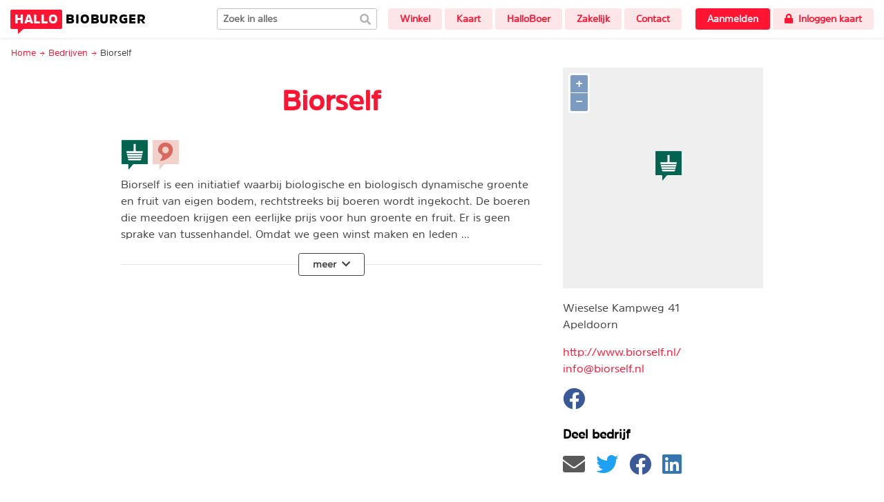

--- FILE ---
content_type: text/html; charset=utf-8
request_url: https://www.halloboer.nl/bedrijven/biorself
body_size: 5883
content:
<!DOCTYPE html><html lang="nl"><head><title>Biorself in Apeldoorn · HalloBoer</title><link href="/assets/favicon-5106384c62aeafed159cd163b7f2ccd86c3fd748136ea03c6a517c6d83b99483.ico" rel="shortcut icon" type="image/x-icon" /><meta charset="utf-8" /><meta content="Biorself is een initiatief waarbij biologische en biologisch dynamische groente en fruit van eigen bodem, rechtstreeks bij boeren wordt ingekocht.De boeren d..." name="description" /><link href="/bedrijven/biorself" rel="canonical" /><meta content="width=device-width, initial-scale=1" name="viewport" /><meta name="csrf-param" content="authenticity_token" />
<meta name="csrf-token" content="y99WYcS7VN6HAEYoluIlrZqHpSonrG11w3/bw0q8qfGelOPO3le1dFMoi7CrvX1YJTdNGMyRfKmITuegsB60Qw==" /><link rel="stylesheet" media="all" href="/packs/css/application-de6ceed5.css" /><link href="/fonts/fonts.css" rel="stylesheet" type="text/css" /><script src="/packs/js/runtime-1e16493c574861a453a8.js" defer="defer"></script>
<script src="/packs/js/826-7c5dd61188ee35e6fbef.js" defer="defer"></script>
<script src="/packs/js/application-139fb53d9d72b17895b4.js" defer="defer"></script><script>if(typeof(APP) === 'undefined') {
  var APP = {};
}
APP.google_analytics_enabled = true;
APP.locationQuery = "";APP.path = "/bedrijven/biorself?";</script><script>(function(i,s,o,g,r,a,m){i['GoogleAnalyticsObject']=r;i[r]=i[r]||function(){
(i[r].q=i[r].q||[]).push(arguments)},i[r].l=1*new Date();a=s.createElement(o),
m=s.getElementsByTagName(o)[0];a.async=1;a.src=g;m.parentNode.insertBefore(a,m)
})(window,document,'script','https://www.google-analytics.com/analytics.js','ga');

ga('create', 'UA-113445254-1', 'auto');</script></head><body class="controller-organizations-show"><header class="header"><div class="branding"><div class="container-fluid position-relative"><nav class="navbar navbar-expand-lg"><button aria-controls="navigation" aria-expanded="false" aria-label="Toggle navigation" class="order-1 navbar-toggler collapsed" data-target="#navigation" data-toggle="collapse" type="button"><span></span><span></span><span></span></button><div class="site-logo order-2"><a href="/"><span class="hello-x"><span class="hello">Hallo</span><span class="x size-8"><span class="original">Boer</span><span class="text-nowrap alternate-1">Melk</span><span class="text-nowrap alternate-2">Bioburger</span><span class="text-nowrap alternate-3">Lekker Ei</span><span class="text-nowrap alternate-4">Streekproduct</span><span class="text-nowrap alternate-5">Scharrelei</span><span class="text-nowrap alternate-6">Boer</span><span class="text-nowrap alternate-7">Wortel</span></span></span></a></div><div class="d-none d-sm-block order-3 pr-3"><div class="quick-search"><form class="quick-search-form" data-controller="quick-search" data-quick-search-target="form" data-action="quick-search#onSubmit" action="/zoeken/all" accept-charset="UTF-8" method="get"><input placeholder="Zoek in alles" autocomplete="off" data-quick-search-target="query" type="text" name="query" /><button name="button" type="submit" data-quick-search-target="submit"><i class="fa fa-search"></i></button></form></div></div><div class="collapse navbar-collapse order-5 order-lg-4" id="navigation"><ul class="navbar-nav ml-lg-auto"><li class="nav-item"><a class="btn btn-sm btn-light-pink" href="/webshop">Winkel</a></li><li class="nav-item"><a class="btn btn-sm btn-light-pink" href="/bedrijven?display=map">Kaart</a></li><li class="nav-item"><a class="btn btn-sm btn-light-pink" href="/over-ons">HalloBoer</a></li><li class="nav-item"><a class="btn btn-sm btn-light-pink" href="/zakelijk">Zakelijk</a></li><li class="nav-item mr-lg-3"><a class="btn btn-sm btn-light-pink" href="/contact-nl">Contact</a></li><li class="nav-item"><a class="btn btn-primary btn-sm" href="/users/sign_up">Aanmelden</a></li><li class="nav-item"><a class="btn btn-light-pink btn-sm" href="/users/sign_in"><i class="fa fa-lock pr-2"></i>Inloggen kaart</a></li></ul></div></nav></div></div><div class="d-block d-sm-none px-3 pb-2"><div class="quick-search"><form class="quick-search-form" data-controller="quick-search" data-quick-search-target="form" data-action="quick-search#onSubmit" action="/zoeken/all" accept-charset="UTF-8" method="get"><input placeholder="Zoek in alles" autocomplete="off" data-quick-search-target="query" type="text" name="query" /><button name="button" type="submit" data-quick-search-target="submit"><i class="fa fa-search"></i></button></form></div></div></header><nav class="breadcrumb d-flex justify-content-between"><ul><li><a href="/">Home</a></li><li><a href="/bedrijven">Bedrijven</a></li><li>Biorself</li></ul><div class="action-buttons"></div></nav><main class="container">



<article class="organization show organization_1466">
  <div class="row mb-4"><div class="col-12 col-md-8"><header><h1>Biorself</h1><div class="my-3"></div><div class="organization-unit-type-badges mb-2"><svg xmlns="http://www.w3.org/2000/svg" height="45" viewBox="0 0 40 45" width="40"><title></title><g fill="none" fill-rule="evenodd" transform="translate(1 1)"><path d="m36.8-.38c.9001535 0 1.6320847.72550009 1.64 1.63l-.000681 32.7760865c-.0458435.8774868-.7713173 1.5651097-1.649319 1.5639135l-19.6291626-.0000007c-.1945879.0003259-.3784585.0891622-.5034721.2461464l-5.4841854 6.7175116c-.2949627.3117191-.7465015.4192209-1.1502856.2738586-.40378414-.1453623-.68319108-.5160045-.7128943-.9775159v-6.17c0-.0238695-.00948212-.0467613-.02636039-.0636396s-.03977013-.0263604-.06363961-.0263604l-7.99565217-.0000189c-.44008787.003827-.86346723-.1683209-1.17601237-.4781716-.31253678-.3098425-.48833546-.7317063-.48833546-1.1718095l.00001958-32.70442478c.00791691-.89457578.73536475-1.61557522 1.62998042-1.61557522z" fill="#016450" fill-rule="nonzero" stroke="#fff"></path><path d="m0 0h38v42.54h-38z"></path><g fill-rule="nonzero"><path d="m20.6 15.45v-8.93c.0027178-.19973315-.0754267-.39208178-.2166725-.53332752-.1412457-.14124574-.3335943-.21939032-.5333275-.21674108h-1.7c-.1997332-.00264924-.3920818.07549534-.5333275.21674108-.1412458.14124574-.2193903.33359437-.2166725.53332752v8.93c-.0053858.4119621-.3380379.7446142-.75.75h-8.84c-.22871897.0001462-.44487076.1046505-.58703677.2838186-.14216601.1791682-.19480625.4134154-.14296323.6361814l2.77 11.74c.07900292.3394709.3814575.58.73.58h16.84c.3485425 0 .6509971-.2405291.73-.58l2.77-11.74c.051843-.222766-.0007972-.4570132-.1429632-.6361814-.142166-.1791681-.3583178-.2836724-.5870368-.2838186h-8.84c-.4119621-.0053858-.7446142-.3380379-.75-.75z" fill="#fff"></path><g fill="#016450" transform="translate(7 19)"><path d="m23.46.07h-22.92l.23.95h22.46z"></path><path d="m1.59 4.52h20.82l.22-.95h-21.26z"></path><path d="m2.41 8.02h19.18l.22-.95h-19.62z"></path></g></g></g></svg>
<svg xmlns="http://www.w3.org/2000/svg" height="45" viewBox="0 0 40 45" width="40"><title></title><g fill="none" fill-rule="evenodd" transform="translate(1 1)"><path d="m36.7699808-.38c.9001585-.00003463 1.6321038.72549013 1.6400192 1.63l-.000681 32.7760865c-.0458435.8774868-.7713173 1.5651097-1.649319 1.5639135l-19.5950236-.0000248c-.1968311.0019592-.382515.0916716-.5073274.2458226l-5.4744691 6.7178595c-.2949627.3117191-.7465015.4192209-1.1502856.2738586-.40378414-.1453623-.68319108-.5160045-.7128943-.9775159l.00000001-6.1700718c.00000705-.049116-.03936568-.0891676-.08000001-.0899282l-8.08559463-.0000194c-.43994734.0038764-.86300291-.1691794-1.17410474-.4802812-.311079-.311079-.48413868-.7341028-.48034494-1.1696994v-32.7c0-.43982623.17849168-.86074281.49480097-1.16614489.31644-.30552827.74351554-.46924571 1.16524334-.45385511h35.6099904zm.0000096 0h.0000096z" fill="#f1d1c9" fill-rule="nonzero" stroke="#fff"></path><path d="m0 0h38v42.54h-38z"></path><path d="m29.32 14.48c-.65 13.82-20.47 17.61-18.45 15 8.43-10.79-3-7.17-3.06004225-15-.00796817-2.8552601 1.1234201-5.59573982 3.14334025-7.61378269 2.0199201-2.01804286 4.7614506-3.14688254 7.616702-3.1362922 5.93 0 11.03 4.82007489 10.75 10.75007489zm-10.75-4.83c-1.9535526 0-3.7147459 1.1767917-4.4623381 2.981639-.7475923 1.8048473-.334358 3.8823164 1.0470123 5.2636868 1.3813704 1.3813703 3.4588395 1.7946046 5.2636868 1.0470123 1.8048473-.7475922 2.981639-2.5087855 2.981639-4.4623381-.0055011-2.6652534-2.1647466-4.82449894-4.83-4.83z" fill="#d9685e" fill-rule="nonzero"></path></g></svg>
</div></header><div class="content" data-controller="more-less-toggler"><div class="collapse show collapse-5366">Biorself is een initiatief waarbij biologische en biologisch dynamische groente en fruit van eigen bodem, rechtstreeks bij boeren wordt ingekocht.
De boeren die meedoen  krijgen een eerlijke prijs voor hun groente en fruit. Er is geen sprake van tussenhandel. Omdat we geen winst maken en  leden ...</div><div class="collapse show collapse-5366"><div class="d-flex mt-3 mb-5"><hr class="flex-grow-1" /><button aria-controls="" aria-expanded="false" class="btn btn-outline-secondary btn-sm py-1" data-action="more-less-toggler#more" data-target=".collapse-5366" data-toggle="collapse" type="button">meer<i class="fa fa-chevron-down pl-2"></i></button><hr class="flex-grow-1" /></div></div><div class="collapse collapse-5366 "><div class="ck-content"><p>Biorself is een initiatief waarbij biologische en biologisch dynamische groente en fruit van eigen bodem, rechtstreeks bij boeren wordt ingekocht.<br>De boeren die meedoen &nbsp;krijgen een eerlijke prijs voor hun groente en fruit. Er is geen sprake van tussenhandel. Omdat we geen winst maken en &nbsp;leden zelf meewerken, betalen we een relatief lage prijs voor de producten.</p><p>Wij zijn een groep mensen die allemaal vanuit onze eigen beweging graag bewust met eten bezig zijn en samen geven we Biorself&nbsp;vorm.</p></div><div class="d-flex mt-3 mb-5"><hr class="flex-grow-1" /><button aria-controls="" aria-expanded="false" class="btn btn-outline-secondary btn-sm py-1" data-action="more-less-toggler#less" data-target=".collapse-5366" data-toggle="collapse" type="button">minder<i class="fa fa-chevron-up pl-2"></i></button><hr class="flex-grow-1" /></div></div></div></div><div class="col-12 col-md-4 sidebar sidebar"><div class="mb-4"><section class="contact-info"><div class="mb-3"><div style="height: 20rem;"><div data-controller="map" data-map-data="{&quot;points&quot;:[{&quot;geometry&quot;:[5.9427241,52.25343669999999],&quot;name&quot;:&quot;Biorself&quot;,&quot;roles&quot;:[],&quot;path&quot;:&quot;/bedrijven/biorself&quot;,&quot;id&quot;:1466,&quot;object_class&quot;:&quot;organization&quot;,&quot;icon_type&quot;:&quot;shop&quot;,&quot;premium&quot;:true}],&quot;allow_location_updates&quot;:false,&quot;kml_file_urls&quot;:[]}" data-map-name="contactInfo" data-map-plots-kml-path="/percelen.kml?organization_id=1466&amp;organization_only=true" data-map-plots-kml-zoom-level="1" data-map-zoom="11" data-map-zoom-to-fit="true" data-target-geocode="map"><div class="popup invisible" data-map-target="popup"><div class="content" data-map-target="popupContent"></div><div class="close-popup" data-action="click-&gt;map#closePopup" data-map-target="closePopup"><span class="fa-stack"><i class="fas fa-circle fa-stack-2x"></i><i class="fas fa-times fa-stack-1x fa-inverse"></i></span></div></div><div class="hover small invisible" data-map-target="hover"></div><div class="map" data-map-target="map" style="height: 100%; width: 100%; background: #efefef; position: absolute;"></div></div></div></div><p>Wieselse Kampweg 41<br /> Apeldoorn</p><p><div></div><div><a target="_blank" rel="noopener" href="http://www.biorself.nl/">http://www.biorself.nl/</a></div><div><a href="mailto:info@biorself.nl">info@biorself.nl</a></div></p></section><div class="social-media-links"><a rel="nofollow" target="_blank" href="https://www.facebook.com/biorself"><i class="fab fa-facebook fa-2x color-facebook"></i></a></div></div><div class="mb-4"></div><div class="mb-4"><h4>Deel bedrijf</h4><div class="social-media-links"><a rel="nofollow" href="mailto:?subject=Biorself%20via%20HalloBoer&amp;body=Biorself%20via%20HalloBoer%20https%3A%2F%2Fwww.halloboer.nl%2Fbedrijven%2Fbiorself"><i class="fa fa-envelope fa-2x color-gray-800"></i></a><a rel="nofollow" target="_blank" href="https://twitter.com/intent/tweet?text=Biorself%20via%20HalloBoer%20https%3A%2F%2Fwww.halloboer.nl%2Fbedrijven%2Fbiorself"><i class="fab fa-twitter fa-2x color-twitter"></i></a><a rel="nofollow" target="_blank" href="https://www.facebook.com/sharer/sharer.php?u=https%3A%2F%2Fwww.halloboer.nl%2Fbedrijven%2Fbiorself"><i class="fab fa-facebook fa-2x color-facebook"></i></a><a rel="nofollow" target="_blank" href="https://www.linkedin.com/shareArticle?mini=true&amp;url=https%3A%2F%2Fwww.halloboer.nl%2Fbedrijven%2Fbiorself&amp;title=Biorself%20via%20HalloBoer&amp;summary=Biorself%20via%20HalloBoer%20https%3A%2F%2Fwww.halloboer.nl%2Fbedrijven%2Fbiorself"><i class="fab fa-linkedin fa-2x color-linkedin"></i></a></div></div><div class="mb-4 mt-5"><div id="fb-root"></div><div class="fb-page" data-controller="facebook-page-plugin" data-href="https://www.facebook.com/biorself" data-tabs="timeline"><blockquote cite="https://www.facebook.com/biorself" class="fb-xfbml-parse-ignore"><a href="https://www.facebook.com/biorself">Biorself</a></blockquote></div></div></div></div><div class="row mb-4"><div class="col-12 col-md-8"><div class="mb-3"><h2>Kenmerken</h2><ul class="partnerships list-inline"><li class="list-inline-item" data-controller="tooltip" data-toggle="tooltip" title="Biologisch"><a href="/kenmerken/84"><img class="svg icon" src="/uploads/e248d2c5b1dc987c9353169091e22292.svg" /></a></li><li class="list-inline-item" data-controller="tooltip" data-toggle="tooltip" title="Voedselgemeenschap"><a href="/kenmerken/55"><img class="svg icon" src="/uploads/0d00f953a29988f6444a4358dd1b74d1.svg" /></a></li><li class="list-inline-item" data-controller="tooltip" data-toggle="tooltip" title="Biologisch-dynamisch"><a href="/kenmerken/86">Biologisch-dynamisch</a></li><li class="list-inline-item" data-controller="tooltip" data-toggle="tooltip" title="Voedselcollectief"><a href="/kenmerken/60"><img class="svg icon" src="/uploads/cfa7ae1c45fe08b57a731bee0651972a.svg" /></a></li></ul></div></div></div>
</article>
</main><div class="footer"><div class="container my-5"><hr class="m-0" /></div><div class="container mb-5"><div class="row align-items-center"><div class="col-12 col-md-4 text-center text-md-left mt-3 mt-lg-0 mb-lg-0"><ul class="social-list list-inline mb-0"><li class="list-inline-item"><a href="mailto:hallo@halloboer.nl"><i class="fa fa-envelope fa-w-16 fa-fw color-gray-800"></i></a></li><li class="list-inline-item"><a href="https://twitter.com/hallo_boer" target="_blank"><i class="fab fa-twitter fa-w-16 fa-fw color-twitter"></i></a></li><li class="list-inline-item"><a href="https://www.facebook.com/HalloBoerr" target="_blank"><i class="fab fa-facebook-f fa-w-16 fa-fw color-facebook"></i></a></li></ul></div><div class="col-12 col-md-4 small color-primary text-center mt-3 mt-lg-0 mb-lg-0"><a href="/voorwaarden">Algemene voorwaarden<i class="fa fa-gavel px-2"></i>Privacyverklaring</a><div class="copyright"><i class="fa fa-copyright pr-2"></i>HalloBoer 2025</div></div><div class="col-12 col-md-4 small color-primary text-center text-md-right mt-3 mt-lg-0 mb-lg-0"><div>Coöperatieve HalloBoer U.A.</div><div>KvK: 69015031</div><div>BTW nummer: NL857693918B01</div></div></div></div></div></body></html><div aria-hidden="true" aria-labelledby="genericModalLabel" class="modal fade" id="generic-modal" role="dialog" tabindex="-1"></div>

--- FILE ---
content_type: text/css
request_url: https://www.halloboer.nl/packs/css/application-de6ceed5.css
body_size: 58063
content:
/*!
 * Bootstrap v4.6.0 (https://getbootstrap.com/)
 * Copyright 2011-2021 The Bootstrap Authors
 * Copyright 2011-2021 Twitter, Inc.
 * Licensed under MIT (https://github.com/twbs/bootstrap/blob/main/LICENSE)
 */:root{--blue:#007bff;--indigo:#6610f2;--purple:#6f42c1;--pink:#e83e8c;--red:#dc3545;--orange:#fd7e14;--yellow:#ffc107;--green:#28a745;--teal:#20c997;--cyan:#17a2b8;--white:#fff;--gray:#8c8c8c;--gray-dark:#595959;--primary:#ff1432;--secondary:#404040;--success:#5cb377;--info:#5b99ea;--warning:#eebf41;--danger:#d26d69;--light:#e6e6e6;--dark:#595959;--light-pink:#fde6e8;--light-green:#63e4a9;--light-green-background:#d1f5ee;--shadow-green:#176768;--map:#648bbb;--disabled:#e6e6e6;--breakpoint-xs:0;--breakpoint-sm:576px;--breakpoint-md:768px;--breakpoint-lg:992px;--breakpoint-xl:1200px;--font-family-sans-serif:-apple-system,BlinkMacSystemFont,"Segoe UI",Roboto,"Helvetica Neue",Arial,"Noto Sans","Liberation Sans",sans-serif,"Apple Color Emoji","Segoe UI Emoji","Segoe UI Symbol","Noto Color Emoji";--font-family-monospace:SFMono-Regular,Menlo,Monaco,Consolas,"Liberation Mono","Courier New",monospace}*,:after,:before{box-sizing:border-box}html{-webkit-text-size-adjust:100%;-webkit-tap-highlight-color:rgba(0,0,0,0);font-family:sans-serif}article,aside,figcaption,figure,footer,header,hgroup,main,nav,section{display:block}body{background-color:#fff;color:#000;font-family:-apple-system,BlinkMacSystemFont,Segoe UI,Roboto,Helvetica Neue,Arial,Noto Sans,Liberation Sans,sans-serif,Apple Color Emoji,Segoe UI Emoji,Segoe UI Symbol,Noto Color Emoji;font-size:1rem;font-weight:400;line-height:1.5;margin:0;text-align:left}[tabindex="-1"]:focus:not(:focus-visible){outline:0!important}hr{box-sizing:content-box;height:0;overflow:visible}h1,h2,h3,h4,h5,h6{margin-bottom:.5rem;margin-top:0}p{margin-bottom:1rem;margin-top:0}abbr[data-original-title],abbr[title]{border-bottom:0;cursor:help;text-decoration:underline;text-decoration:underline dotted;text-decoration-skip-ink:none}address{font-style:normal;line-height:inherit}address,dl,ol,ul{margin-bottom:1rem}dl,ol,ul{margin-top:0}ol ol,ol ul,ul ol,ul ul{margin-bottom:0}dt{font-weight:700}dd{margin-bottom:.5rem;margin-left:0}blockquote{margin:0 0 1rem}b,strong{font-weight:bolder}small{font-size:80%}sub,sup{font-size:75%;line-height:0;position:relative;vertical-align:baseline}sub{bottom:-.25em}sup{top:-.5em}a{background-color:transparent;color:#ff1432;text-decoration:none}a:hover{color:#c70019;text-decoration:underline}a:not([href]):not([class]){color:inherit;text-decoration:none}a:not([href]):not([class]):hover{color:inherit;text-decoration:none}code,kbd,pre,samp{font-family:SFMono-Regular,Menlo,Monaco,Consolas,Liberation Mono,Courier New,monospace;font-size:1em}pre{-ms-overflow-style:scrollbar;margin-bottom:1rem;margin-top:0;overflow:auto}figure{margin:0 0 1rem}img{border-style:none}img,svg{vertical-align:middle}svg{overflow:hidden}table{border-collapse:collapse}caption{caption-side:bottom;color:#8c8c8c;padding-bottom:.75rem;padding-top:.75rem;text-align:left}th{text-align:inherit;text-align:-webkit-match-parent}label{display:inline-block;margin-bottom:.5rem}button{border-radius:0}button:focus:not(:focus-visible){outline:0}button,input,optgroup,select,textarea{font-family:inherit;font-size:inherit;line-height:inherit;margin:0}button,input{overflow:visible}button,select{text-transform:none}[role=button]{cursor:pointer}select{word-wrap:normal}[type=button],[type=reset],[type=submit],button{-webkit-appearance:button}[type=button]:not(:disabled),[type=reset]:not(:disabled),[type=submit]:not(:disabled),button:not(:disabled){cursor:pointer}[type=button]::-moz-focus-inner,[type=reset]::-moz-focus-inner,[type=submit]::-moz-focus-inner,button::-moz-focus-inner{border-style:none;padding:0}input[type=checkbox],input[type=radio]{box-sizing:border-box;padding:0}textarea{overflow:auto;resize:vertical}fieldset{border:0;margin:0;min-width:0;padding:0}legend{color:inherit;display:block;font-size:1.5rem;line-height:inherit;margin-bottom:.5rem;max-width:100%;padding:0;white-space:normal;width:100%}progress{vertical-align:baseline}[type=number]::-webkit-inner-spin-button,[type=number]::-webkit-outer-spin-button{height:auto}[type=search]{-webkit-appearance:none;outline-offset:-2px}[type=search]::-webkit-search-decoration{-webkit-appearance:none}::-webkit-file-upload-button{-webkit-appearance:button;font:inherit}output{display:inline-block}summary{cursor:pointer;display:list-item}template{display:none}[hidden]{display:none!important}.h1,.h2,.h3,.h4,.h5,.h6,h1,h2,h3,h4,h5,h6{font-weight:500;line-height:1.2;margin-bottom:.5rem}.h1,h1{font-size:2.5rem}.h2,h2{font-size:2rem}.h3,h3{font-size:1.75rem}.h4,h4{font-size:1.5rem}.h5,h5{font-size:1.25rem}.h6,h6{font-size:1rem}.lead{font-size:1.25rem;font-weight:300}.display-1{font-size:6rem}.display-1,.display-2{font-weight:300;line-height:1.2}.display-2{font-size:5.5rem}.display-3{font-size:4.5rem}.display-3,.display-4{font-weight:300;line-height:1.2}.display-4{font-size:3.5rem}hr{border:0;border-top:1px solid rgba(0,0,0,.1);margin-bottom:1rem;margin-top:1rem}.small,small{font-size:80%;font-weight:400}.mark,mark{background-color:#fcf8e3;padding:.2em}.list-inline,.list-unstyled{list-style:none;padding-left:0}.list-inline-item{display:inline-block}.list-inline-item:not(:last-child){margin-right:.5rem}.initialism{font-size:90%;text-transform:uppercase}.blockquote{font-size:1.25rem;margin-bottom:1rem}.blockquote-footer{color:#8c8c8c;display:block;font-size:80%}.blockquote-footer:before{content:"— "}.img-fluid,.img-thumbnail{height:auto;max-width:100%}.img-thumbnail{background-color:#fff;border:1px solid #bfbfbf;border-radius:.25rem;padding:.25rem}.figure{display:inline-block}.figure-img{line-height:1;margin-bottom:.5rem}.figure-caption{color:#8c8c8c;font-size:90%}code{word-wrap:break-word;color:#e83e8c;font-size:87.5%}a>code{color:inherit}kbd{background-color:#000;border-radius:.2rem;color:#fff;font-size:87.5%;padding:.2rem .4rem}kbd kbd{font-size:100%;font-weight:700;padding:0}pre{color:#000;display:block;font-size:87.5%}pre code{color:inherit;font-size:inherit;word-break:normal}.pre-scrollable{max-height:340px;overflow-y:scroll}.container,.container-fluid,.container-lg,.container-md,.container-sm,.container-xl{margin-left:auto;margin-right:auto;padding-left:15px;padding-right:15px;width:100%}@media(min-width:576px){.container,.container-sm{max-width:540px}}@media(min-width:768px){.container,.container-md,.container-sm{max-width:720px}}@media(min-width:992px){.container,.container-lg,.container-md,.container-sm{max-width:959px}}@media(min-width:1200px){.container,.container-lg,.container-md,.container-sm,.container-xl{max-width:960px}}.row{display:flex;flex-wrap:wrap;margin-left:-15px;margin-right:-15px}.no-gutters{margin-left:0;margin-right:0}.no-gutters>.col,.no-gutters>[class*=col-]{padding-left:0;padding-right:0}.col,.col-1,.col-2,.col-3,.col-4,.col-5,.col-6,.col-7,.col-8,.col-9,.col-10,.col-11,.col-12,.col-auto,.col-lg,.col-lg-1,.col-lg-2,.col-lg-3,.col-lg-4,.col-lg-5,.col-lg-6,.col-lg-7,.col-lg-8,.col-lg-9,.col-lg-10,.col-lg-11,.col-lg-12,.col-lg-auto,.col-md,.col-md-1,.col-md-2,.col-md-3,.col-md-4,.col-md-5,.col-md-6,.col-md-7,.col-md-8,.col-md-9,.col-md-10,.col-md-11,.col-md-12,.col-md-auto,.col-sm,.col-sm-1,.col-sm-2,.col-sm-3,.col-sm-4,.col-sm-5,.col-sm-6,.col-sm-7,.col-sm-8,.col-sm-9,.col-sm-10,.col-sm-11,.col-sm-12,.col-sm-auto,.col-xl,.col-xl-1,.col-xl-2,.col-xl-3,.col-xl-4,.col-xl-5,.col-xl-6,.col-xl-7,.col-xl-8,.col-xl-9,.col-xl-10,.col-xl-11,.col-xl-12,.col-xl-auto{padding-left:15px;padding-right:15px;position:relative;width:100%}.col{flex-basis:0;flex-grow:1;max-width:100%}.row-cols-1>*{flex:0 0 100%;max-width:100%}.row-cols-2>*{flex:0 0 50%;max-width:50%}.row-cols-3>*{flex:0 0 33.3333333333%;max-width:33.3333333333%}.row-cols-4>*{flex:0 0 25%;max-width:25%}.row-cols-5>*{flex:0 0 20%;max-width:20%}.row-cols-6>*{flex:0 0 16.6666666667%;max-width:16.6666666667%}.col-auto{flex:0 0 auto;max-width:100%;width:auto}.col-1{flex:0 0 8.3333333333%;max-width:8.3333333333%}.col-2{flex:0 0 16.6666666667%;max-width:16.6666666667%}.col-3{flex:0 0 25%;max-width:25%}.col-4{flex:0 0 33.3333333333%;max-width:33.3333333333%}.col-5{flex:0 0 41.6666666667%;max-width:41.6666666667%}.col-6{flex:0 0 50%;max-width:50%}.col-7{flex:0 0 58.3333333333%;max-width:58.3333333333%}.col-8{flex:0 0 66.6666666667%;max-width:66.6666666667%}.col-9{flex:0 0 75%;max-width:75%}.col-10{flex:0 0 83.3333333333%;max-width:83.3333333333%}.col-11{flex:0 0 91.6666666667%;max-width:91.6666666667%}.col-12{flex:0 0 100%;max-width:100%}.order-first{order:-1}.order-last{order:13}.order-0{order:0}.order-1{order:1}.order-2{order:2}.order-3{order:3}.order-4{order:4}.order-5{order:5}.order-6{order:6}.order-7{order:7}.order-8{order:8}.order-9{order:9}.order-10{order:10}.order-11{order:11}.order-12{order:12}.offset-1{margin-left:8.3333333333%}.offset-2{margin-left:16.6666666667%}.offset-3{margin-left:25%}.offset-4{margin-left:33.3333333333%}.offset-5{margin-left:41.6666666667%}.offset-6{margin-left:50%}.offset-7{margin-left:58.3333333333%}.offset-8{margin-left:66.6666666667%}.offset-9{margin-left:75%}.offset-10{margin-left:83.3333333333%}.offset-11{margin-left:91.6666666667%}@media(min-width:576px){.col-sm{flex-basis:0;flex-grow:1;max-width:100%}.row-cols-sm-1>*{flex:0 0 100%;max-width:100%}.row-cols-sm-2>*{flex:0 0 50%;max-width:50%}.row-cols-sm-3>*{flex:0 0 33.3333333333%;max-width:33.3333333333%}.row-cols-sm-4>*{flex:0 0 25%;max-width:25%}.row-cols-sm-5>*{flex:0 0 20%;max-width:20%}.row-cols-sm-6>*{flex:0 0 16.6666666667%;max-width:16.6666666667%}.col-sm-auto{flex:0 0 auto;max-width:100%;width:auto}.col-sm-1{flex:0 0 8.3333333333%;max-width:8.3333333333%}.col-sm-2{flex:0 0 16.6666666667%;max-width:16.6666666667%}.col-sm-3{flex:0 0 25%;max-width:25%}.col-sm-4{flex:0 0 33.3333333333%;max-width:33.3333333333%}.col-sm-5{flex:0 0 41.6666666667%;max-width:41.6666666667%}.col-sm-6{flex:0 0 50%;max-width:50%}.col-sm-7{flex:0 0 58.3333333333%;max-width:58.3333333333%}.col-sm-8{flex:0 0 66.6666666667%;max-width:66.6666666667%}.col-sm-9{flex:0 0 75%;max-width:75%}.col-sm-10{flex:0 0 83.3333333333%;max-width:83.3333333333%}.col-sm-11{flex:0 0 91.6666666667%;max-width:91.6666666667%}.col-sm-12{flex:0 0 100%;max-width:100%}.order-sm-first{order:-1}.order-sm-last{order:13}.order-sm-0{order:0}.order-sm-1{order:1}.order-sm-2{order:2}.order-sm-3{order:3}.order-sm-4{order:4}.order-sm-5{order:5}.order-sm-6{order:6}.order-sm-7{order:7}.order-sm-8{order:8}.order-sm-9{order:9}.order-sm-10{order:10}.order-sm-11{order:11}.order-sm-12{order:12}.offset-sm-0{margin-left:0}.offset-sm-1{margin-left:8.3333333333%}.offset-sm-2{margin-left:16.6666666667%}.offset-sm-3{margin-left:25%}.offset-sm-4{margin-left:33.3333333333%}.offset-sm-5{margin-left:41.6666666667%}.offset-sm-6{margin-left:50%}.offset-sm-7{margin-left:58.3333333333%}.offset-sm-8{margin-left:66.6666666667%}.offset-sm-9{margin-left:75%}.offset-sm-10{margin-left:83.3333333333%}.offset-sm-11{margin-left:91.6666666667%}}@media(min-width:768px){.col-md{flex-basis:0;flex-grow:1;max-width:100%}.row-cols-md-1>*{flex:0 0 100%;max-width:100%}.row-cols-md-2>*{flex:0 0 50%;max-width:50%}.row-cols-md-3>*{flex:0 0 33.3333333333%;max-width:33.3333333333%}.row-cols-md-4>*{flex:0 0 25%;max-width:25%}.row-cols-md-5>*{flex:0 0 20%;max-width:20%}.row-cols-md-6>*{flex:0 0 16.6666666667%;max-width:16.6666666667%}.col-md-auto{flex:0 0 auto;max-width:100%;width:auto}.col-md-1{flex:0 0 8.3333333333%;max-width:8.3333333333%}.col-md-2{flex:0 0 16.6666666667%;max-width:16.6666666667%}.col-md-3{flex:0 0 25%;max-width:25%}.col-md-4{flex:0 0 33.3333333333%;max-width:33.3333333333%}.col-md-5{flex:0 0 41.6666666667%;max-width:41.6666666667%}.col-md-6{flex:0 0 50%;max-width:50%}.col-md-7{flex:0 0 58.3333333333%;max-width:58.3333333333%}.col-md-8{flex:0 0 66.6666666667%;max-width:66.6666666667%}.col-md-9{flex:0 0 75%;max-width:75%}.col-md-10{flex:0 0 83.3333333333%;max-width:83.3333333333%}.col-md-11{flex:0 0 91.6666666667%;max-width:91.6666666667%}.col-md-12{flex:0 0 100%;max-width:100%}.order-md-first{order:-1}.order-md-last{order:13}.order-md-0{order:0}.order-md-1{order:1}.order-md-2{order:2}.order-md-3{order:3}.order-md-4{order:4}.order-md-5{order:5}.order-md-6{order:6}.order-md-7{order:7}.order-md-8{order:8}.order-md-9{order:9}.order-md-10{order:10}.order-md-11{order:11}.order-md-12{order:12}.offset-md-0{margin-left:0}.offset-md-1{margin-left:8.3333333333%}.offset-md-2{margin-left:16.6666666667%}.offset-md-3{margin-left:25%}.offset-md-4{margin-left:33.3333333333%}.offset-md-5{margin-left:41.6666666667%}.offset-md-6{margin-left:50%}.offset-md-7{margin-left:58.3333333333%}.offset-md-8{margin-left:66.6666666667%}.offset-md-9{margin-left:75%}.offset-md-10{margin-left:83.3333333333%}.offset-md-11{margin-left:91.6666666667%}}@media(min-width:992px){.col-lg{flex-basis:0;flex-grow:1;max-width:100%}.row-cols-lg-1>*{flex:0 0 100%;max-width:100%}.row-cols-lg-2>*{flex:0 0 50%;max-width:50%}.row-cols-lg-3>*{flex:0 0 33.3333333333%;max-width:33.3333333333%}.row-cols-lg-4>*{flex:0 0 25%;max-width:25%}.row-cols-lg-5>*{flex:0 0 20%;max-width:20%}.row-cols-lg-6>*{flex:0 0 16.6666666667%;max-width:16.6666666667%}.col-lg-auto{flex:0 0 auto;max-width:100%;width:auto}.col-lg-1{flex:0 0 8.3333333333%;max-width:8.3333333333%}.col-lg-2{flex:0 0 16.6666666667%;max-width:16.6666666667%}.col-lg-3{flex:0 0 25%;max-width:25%}.col-lg-4{flex:0 0 33.3333333333%;max-width:33.3333333333%}.col-lg-5{flex:0 0 41.6666666667%;max-width:41.6666666667%}.col-lg-6{flex:0 0 50%;max-width:50%}.col-lg-7{flex:0 0 58.3333333333%;max-width:58.3333333333%}.col-lg-8{flex:0 0 66.6666666667%;max-width:66.6666666667%}.col-lg-9{flex:0 0 75%;max-width:75%}.col-lg-10{flex:0 0 83.3333333333%;max-width:83.3333333333%}.col-lg-11{flex:0 0 91.6666666667%;max-width:91.6666666667%}.col-lg-12{flex:0 0 100%;max-width:100%}.order-lg-first{order:-1}.order-lg-last{order:13}.order-lg-0{order:0}.order-lg-1{order:1}.order-lg-2{order:2}.order-lg-3{order:3}.order-lg-4{order:4}.order-lg-5{order:5}.order-lg-6{order:6}.order-lg-7{order:7}.order-lg-8{order:8}.order-lg-9{order:9}.order-lg-10{order:10}.order-lg-11{order:11}.order-lg-12{order:12}.offset-lg-0{margin-left:0}.offset-lg-1{margin-left:8.3333333333%}.offset-lg-2{margin-left:16.6666666667%}.offset-lg-3{margin-left:25%}.offset-lg-4{margin-left:33.3333333333%}.offset-lg-5{margin-left:41.6666666667%}.offset-lg-6{margin-left:50%}.offset-lg-7{margin-left:58.3333333333%}.offset-lg-8{margin-left:66.6666666667%}.offset-lg-9{margin-left:75%}.offset-lg-10{margin-left:83.3333333333%}.offset-lg-11{margin-left:91.6666666667%}}@media(min-width:1200px){.col-xl{flex-basis:0;flex-grow:1;max-width:100%}.row-cols-xl-1>*{flex:0 0 100%;max-width:100%}.row-cols-xl-2>*{flex:0 0 50%;max-width:50%}.row-cols-xl-3>*{flex:0 0 33.3333333333%;max-width:33.3333333333%}.row-cols-xl-4>*{flex:0 0 25%;max-width:25%}.row-cols-xl-5>*{flex:0 0 20%;max-width:20%}.row-cols-xl-6>*{flex:0 0 16.6666666667%;max-width:16.6666666667%}.col-xl-auto{flex:0 0 auto;max-width:100%;width:auto}.col-xl-1{flex:0 0 8.3333333333%;max-width:8.3333333333%}.col-xl-2{flex:0 0 16.6666666667%;max-width:16.6666666667%}.col-xl-3{flex:0 0 25%;max-width:25%}.col-xl-4{flex:0 0 33.3333333333%;max-width:33.3333333333%}.col-xl-5{flex:0 0 41.6666666667%;max-width:41.6666666667%}.col-xl-6{flex:0 0 50%;max-width:50%}.col-xl-7{flex:0 0 58.3333333333%;max-width:58.3333333333%}.col-xl-8{flex:0 0 66.6666666667%;max-width:66.6666666667%}.col-xl-9{flex:0 0 75%;max-width:75%}.col-xl-10{flex:0 0 83.3333333333%;max-width:83.3333333333%}.col-xl-11{flex:0 0 91.6666666667%;max-width:91.6666666667%}.col-xl-12{flex:0 0 100%;max-width:100%}.order-xl-first{order:-1}.order-xl-last{order:13}.order-xl-0{order:0}.order-xl-1{order:1}.order-xl-2{order:2}.order-xl-3{order:3}.order-xl-4{order:4}.order-xl-5{order:5}.order-xl-6{order:6}.order-xl-7{order:7}.order-xl-8{order:8}.order-xl-9{order:9}.order-xl-10{order:10}.order-xl-11{order:11}.order-xl-12{order:12}.offset-xl-0{margin-left:0}.offset-xl-1{margin-left:8.3333333333%}.offset-xl-2{margin-left:16.6666666667%}.offset-xl-3{margin-left:25%}.offset-xl-4{margin-left:33.3333333333%}.offset-xl-5{margin-left:41.6666666667%}.offset-xl-6{margin-left:50%}.offset-xl-7{margin-left:58.3333333333%}.offset-xl-8{margin-left:66.6666666667%}.offset-xl-9{margin-left:75%}.offset-xl-10{margin-left:83.3333333333%}.offset-xl-11{margin-left:91.6666666667%}}.table{color:#000;margin-bottom:1rem;width:100%}.table td,.table th{border-top:1px solid #e6e6e6;padding:.75rem;vertical-align:top}.table thead th{border-bottom:2px solid #e6e6e6;vertical-align:bottom}.table tbody+tbody{border-top:2px solid #e6e6e6}.table-sm td,.table-sm th{padding:.3rem}.table-bordered,.table-bordered td,.table-bordered th{border:1px solid #e6e6e6}.table-bordered thead td,.table-bordered thead th{border-bottom-width:2px}.table-borderless tbody+tbody,.table-borderless td,.table-borderless th,.table-borderless thead th{border:0}.table-striped tbody tr:nth-of-type(odd){background-color:rgba(0,0,0,.05)}.table-hover tbody tr:hover{background-color:rgba(0,0,0,.075);color:#000}.table-primary,.table-primary>td,.table-primary>th{background-color:#ffbdc6}.table-primary tbody+tbody,.table-primary td,.table-primary th,.table-primary thead th{border-color:#ff8594}.table-hover .table-primary:hover{background-color:#ffa4b0}.table-hover .table-primary:hover>td,.table-hover .table-primary:hover>th{background-color:#ffa4b0}.table-secondary,.table-secondary>td,.table-secondary>th{background-color:#cacaca}.table-secondary tbody+tbody,.table-secondary td,.table-secondary th,.table-secondary thead th{border-color:#9c9c9c}.table-hover .table-secondary:hover{background-color:#bdbdbd}.table-hover .table-secondary:hover>td,.table-hover .table-secondary:hover>th{background-color:#bdbdbd}.table-success,.table-success>td,.table-success>th{background-color:#d1ead9}.table-success tbody+tbody,.table-success td,.table-success th,.table-success thead th{border-color:#aad7b8}.table-hover .table-success:hover{background-color:#bfe2cb}.table-hover .table-success:hover>td,.table-hover .table-success:hover>th{background-color:#bfe2cb}.table-info,.table-info>td,.table-info>th{background-color:#d1e2f9}.table-info tbody+tbody,.table-info td,.table-info th,.table-info thead th{border-color:#aacaf4}.table-hover .table-info:hover{background-color:#bad4f6}.table-hover .table-info:hover>td,.table-hover .table-info:hover>th{background-color:#bad4f6}.table-warning,.table-warning>td,.table-warning>th{background-color:#faedca}.table-warning tbody+tbody,.table-warning td,.table-warning th,.table-warning thead th{border-color:#f6de9c}.table-hover .table-warning:hover{background-color:#f8e5b3}.table-hover .table-warning:hover>td,.table-hover .table-warning:hover>th{background-color:#f8e5b3}.table-danger,.table-danger>td,.table-danger>th{background-color:#f2d6d5}.table-danger tbody+tbody,.table-danger td,.table-danger th,.table-danger thead th{border-color:#e8b3b1}.table-hover .table-danger:hover{background-color:#ecc3c2}.table-hover .table-danger:hover>td,.table-hover .table-danger:hover>th{background-color:#ecc3c2}.table-light,.table-light>td,.table-light>th{background-color:#f8f8f8}.table-light tbody+tbody,.table-light td,.table-light th,.table-light thead th{border-color:#f2f2f2}.table-hover .table-light:hover{background-color:#ebebeb}.table-hover .table-light:hover>td,.table-hover .table-light:hover>th{background-color:#ebebeb}.table-dark,.table-dark>td,.table-dark>th{background-color:#d1d1d1}.table-dark tbody+tbody,.table-dark td,.table-dark th,.table-dark thead th{border-color:#a9a9a9}.table-hover .table-dark:hover{background-color:#c4c4c4}.table-hover .table-dark:hover>td,.table-hover .table-dark:hover>th{background-color:#c4c4c4}.table-light-pink,.table-light-pink>td,.table-light-pink>th{background-color:#fef8f9}.table-light-pink tbody+tbody,.table-light-pink td,.table-light-pink th,.table-light-pink thead th{border-color:#fef2f3}.table-hover .table-light-pink:hover{background-color:#fbe2e6}.table-hover .table-light-pink:hover>td,.table-hover .table-light-pink:hover>th{background-color:#fbe2e6}.table-light-green,.table-light-green>td,.table-light-green>th{background-color:#d3f7e7}.table-light-green tbody+tbody,.table-light-green td,.table-light-green th,.table-light-green thead th{border-color:#aef1d2}.table-hover .table-light-green:hover{background-color:#bdf3db}.table-hover .table-light-green:hover>td,.table-hover .table-light-green:hover>th{background-color:#bdf3db}.table-light-green-background,.table-light-green-background>td,.table-light-green-background>th{background-color:#f2fcfa}.table-light-green-background tbody+tbody,.table-light-green-background td,.table-light-green-background th,.table-light-green-background thead th{border-color:#e7faf6}.table-hover .table-light-green-background:hover{background-color:#ddf7f2}.table-hover .table-light-green-background:hover>td,.table-hover .table-light-green-background:hover>th{background-color:#ddf7f2}.table-shadow-green,.table-shadow-green>td,.table-shadow-green>th{background-color:#bed4d5}.table-shadow-green tbody+tbody,.table-shadow-green td,.table-shadow-green th,.table-shadow-green thead th{border-color:#86b0b0}.table-hover .table-shadow-green:hover{background-color:#afcacb}.table-hover .table-shadow-green:hover>td,.table-hover .table-shadow-green:hover>th{background-color:#afcacb}.table-map,.table-map>td,.table-map>th{background-color:#d4dfec}.table-map tbody+tbody,.table-map td,.table-map th,.table-map thead th{border-color:#aec3dc}.table-hover .table-map:hover{background-color:#c2d2e4}.table-hover .table-map:hover>td,.table-hover .table-map:hover>th{background-color:#c2d2e4}.table-disabled,.table-disabled>td,.table-disabled>th{background-color:#f8f8f8}.table-disabled tbody+tbody,.table-disabled td,.table-disabled th,.table-disabled thead th{border-color:#f2f2f2}.table-hover .table-disabled:hover{background-color:#ebebeb}.table-hover .table-disabled:hover>td,.table-hover .table-disabled:hover>th{background-color:#ebebeb}.table-active,.table-active>td,.table-active>th{background-color:rgba(0,0,0,.075)}.table-hover .table-active:hover{background-color:rgba(0,0,0,.075)}.table-hover .table-active:hover>td,.table-hover .table-active:hover>th{background-color:rgba(0,0,0,.075)}.table .thead-dark th{background-color:#595959;border-color:#6c6c6c;color:#fff}.table .thead-light th{background-color:#ccc;border-color:#e6e6e6;color:#737373}.table-dark{background-color:#595959;color:#fff}.table-dark td,.table-dark th,.table-dark thead th{border-color:#6c6c6c}.table-dark.table-bordered{border:0}.table-dark.table-striped tbody tr:nth-of-type(odd){background-color:rgba(255,255,255,.05)}.table-dark.table-hover tbody tr:hover{background-color:rgba(255,255,255,.075);color:#fff}@media(max-width:575.98px){.table-responsive-sm{-webkit-overflow-scrolling:touch;display:block;overflow-x:auto;width:100%}.table-responsive-sm>.table-bordered{border:0}}@media(max-width:767.98px){.table-responsive-md{-webkit-overflow-scrolling:touch;display:block;overflow-x:auto;width:100%}.table-responsive-md>.table-bordered{border:0}}@media(max-width:991.98px){.table-responsive-lg{-webkit-overflow-scrolling:touch;display:block;overflow-x:auto;width:100%}.table-responsive-lg>.table-bordered{border:0}}@media(max-width:1199.98px){.table-responsive-xl{-webkit-overflow-scrolling:touch;display:block;overflow-x:auto;width:100%}.table-responsive-xl>.table-bordered{border:0}}.table-responsive{-webkit-overflow-scrolling:touch;display:block;overflow-x:auto;width:100%}.table-responsive>.table-bordered{border:0}.form-control{background-clip:padding-box;background-color:#fff;border:1px solid #ced4da;border-radius:.25rem;color:#737373;display:block;font-size:1rem;font-weight:400;height:calc(1.5em + .75rem + 2px);line-height:1.5;padding:.375rem .75rem;transition:border-color .15s ease-in-out,box-shadow .15s ease-in-out;width:100%}@media(prefers-reduced-motion:reduce){.form-control{transition:none}}.form-control::-ms-expand{background-color:transparent;border:0}.form-control:-moz-focusring{color:transparent;text-shadow:0 0 0 #737373}.form-control:focus{background-color:#fff;border-color:#ff94a1;box-shadow:0 0 0 .2rem rgba(255,20,50,.25);color:#737373;outline:0}.form-control::placeholder{color:#8c8c8c;opacity:1}.form-control:disabled,.form-control[readonly]{background-color:#e6e6e6;opacity:1}input[type=date].form-control,input[type=datetime-local].form-control,input[type=month].form-control,input[type=time].form-control{appearance:none}select.form-control:focus::-ms-value{background-color:#fff;color:#737373}.form-control-file,.form-control-range{display:block;width:100%}.col-form-label{font-size:inherit;line-height:1.5;margin-bottom:0;padding-bottom:calc(.375rem + 1px);padding-top:calc(.375rem + 1px)}.col-form-label-lg{font-size:1.25rem;line-height:1.5;padding-bottom:calc(.5rem + 1px);padding-top:calc(.5rem + 1px)}.col-form-label-sm{font-size:.875rem;line-height:1.5;padding-bottom:calc(.25rem + 1px);padding-top:calc(.25rem + 1px)}.form-control-plaintext{background-color:transparent;border:solid transparent;border-width:1px 0;color:#000;display:block;font-size:1rem;line-height:1.5;margin-bottom:0;padding:.375rem 0;width:100%}.form-control-plaintext.form-control-lg,.form-control-plaintext.form-control-sm{padding-left:0;padding-right:0}.form-control-sm{border-radius:.2rem;font-size:.875rem;height:calc(1.5em + .5rem + 2px);line-height:1.5;padding:.25rem .5rem}.form-control-lg{border-radius:.3rem;font-size:1.25rem;height:calc(1.5em + 1rem + 2px);line-height:1.5;padding:.5rem 1rem}select.form-control[multiple],select.form-control[size]{height:auto}.form-group{margin-bottom:1rem}.form-text{display:block;margin-top:.25rem}.form-row{display:flex;flex-wrap:wrap;margin-left:-5px;margin-right:-5px}.form-row>.col,.form-row>[class*=col-]{padding-left:5px;padding-right:5px}.form-check{display:block;padding-left:1.25rem;position:relative}.form-check-input{margin-left:-1.25rem;margin-top:.3rem;position:absolute}.form-check-input:disabled~.form-check-label,.form-check-input[disabled]~.form-check-label{color:#8c8c8c}.form-check-label{margin-bottom:0}.form-check-inline{align-items:center;display:inline-flex;margin-right:.75rem;padding-left:0}.form-check-inline .form-check-input{margin-left:0;margin-right:.3125rem;margin-top:0;position:static}.valid-feedback{color:#5cb377}.valid-tooltip{background-color:rgba(92,179,119,.9);border-radius:.25rem;left:0;line-height:1.5;padding:.25rem .5rem}.form-row>.col>.valid-tooltip,.form-row>[class*=col-]>.valid-tooltip{left:5px}.is-valid~.valid-feedback,.is-valid~.valid-tooltip,.was-validated :valid~.valid-feedback,.was-validated :valid~.valid-tooltip{display:block}.form-control.is-valid,.was-validated .form-control:valid{background-image:url("data:image/svg+xml;charset=utf-8,%3Csvg xmlns='http://www.w3.org/2000/svg' width='8' height='8'%3E%3Cpath fill='%235cb377' d='M2.3 6.73.6 4.53c-.4-1.04.46-1.4 1.1-.8l1.1 1.4 3.4-3.8c.6-.63 1.6-.27 1.2.7l-4 4.6c-.43.5-.8.4-1.1.1z'/%3E%3C/svg%3E");background-position:right calc(.375em + .1875rem) center;background-repeat:no-repeat;background-size:calc(.75em + .375rem) calc(.75em + .375rem);border-color:#5cb377;padding-right:calc(1.5em + .75rem)}.form-control.is-valid:focus,.was-validated .form-control:valid:focus{border-color:#5cb377;box-shadow:0 0 0 .2rem rgba(92,179,119,.25)}.was-validated textarea.form-control:valid,textarea.form-control.is-valid{background-position:top calc(.375em + .1875rem) right calc(.375em + .1875rem);padding-right:calc(1.5em + .75rem)}.custom-select.is-valid,.was-validated .custom-select:valid{background:url("data:image/svg+xml;charset=utf-8,%3Csvg xmlns='http://www.w3.org/2000/svg' width='4' height='5'%3E%3Cpath fill='%23595959' d='M2 0 0 2h4zm0 5L0 3h4z'/%3E%3C/svg%3E") right .75rem center/8px 10px no-repeat,#fff url("data:image/svg+xml;charset=utf-8,%3Csvg xmlns='http://www.w3.org/2000/svg' width='8' height='8'%3E%3Cpath fill='%235cb377' d='M2.3 6.73.6 4.53c-.4-1.04.46-1.4 1.1-.8l1.1 1.4 3.4-3.8c.6-.63 1.6-.27 1.2.7l-4 4.6c-.43.5-.8.4-1.1.1z'/%3E%3C/svg%3E") center right 1.75rem/calc(.75em + .375rem) calc(.75em + .375rem) no-repeat;border-color:#5cb377;padding-right:calc(.75em + 2.3125rem)}.custom-select.is-valid:focus,.was-validated .custom-select:valid:focus{border-color:#5cb377;box-shadow:0 0 0 .2rem rgba(92,179,119,.25)}.form-check-input.is-valid~.form-check-label,.was-validated .form-check-input:valid~.form-check-label{color:#5cb377}.form-check-input.is-valid~.valid-feedback,.form-check-input.is-valid~.valid-tooltip,.was-validated .form-check-input:valid~.valid-feedback,.was-validated .form-check-input:valid~.valid-tooltip{display:block}.custom-control-input.is-valid~.custom-control-label,.was-validated .custom-control-input:valid~.custom-control-label{color:#5cb377}.custom-control-input.is-valid~.custom-control-label:before,.was-validated .custom-control-input:valid~.custom-control-label:before{border-color:#5cb377}.custom-control-input.is-valid:checked~.custom-control-label:before,.was-validated .custom-control-input:valid:checked~.custom-control-label:before{background-color:#7fc394;border-color:#7fc394}.custom-control-input.is-valid:focus~.custom-control-label:before,.was-validated .custom-control-input:valid:focus~.custom-control-label:before{box-shadow:0 0 0 .2rem rgba(92,179,119,.25)}.custom-control-input.is-valid:focus:not(:checked)~.custom-control-label:before,.was-validated .custom-control-input:valid:focus:not(:checked)~.custom-control-label:before{border-color:#5cb377}.custom-file-input.is-valid~.custom-file-label,.was-validated .custom-file-input:valid~.custom-file-label{border-color:#5cb377}.custom-file-input.is-valid:focus~.custom-file-label,.was-validated .custom-file-input:valid:focus~.custom-file-label{border-color:#5cb377;box-shadow:0 0 0 .2rem rgba(92,179,119,.25)}.invalid-feedback{color:#d26d69}.invalid-tooltip{background-color:rgba(210,109,105,.9);border-radius:.25rem;left:0;line-height:1.5;padding:.25rem .5rem}.form-row>.col>.invalid-tooltip,.form-row>[class*=col-]>.invalid-tooltip{left:5px}.is-invalid~.invalid-feedback,.is-invalid~.invalid-tooltip,.was-validated :invalid~.invalid-feedback,.was-validated :invalid~.invalid-tooltip{display:block}.form-control.is-invalid,.was-validated .form-control:invalid{background-image:url("data:image/svg+xml;charset=utf-8,%3Csvg xmlns='http://www.w3.org/2000/svg' width='12' height='12' fill='none' stroke='%23d26d69'%3E%3Ccircle cx='6' cy='6' r='4.5'/%3E%3Cpath stroke-linejoin='round' d='M5.8 3.6h.4L6 6.5z'/%3E%3Ccircle cx='6' cy='8.2' r='.6' fill='%23d26d69' stroke='none'/%3E%3C/svg%3E");background-position:right calc(.375em + .1875rem) center;background-repeat:no-repeat;background-size:calc(.75em + .375rem) calc(.75em + .375rem);border-color:#d26d69;padding-right:calc(1.5em + .75rem)}.form-control.is-invalid:focus,.was-validated .form-control:invalid:focus{border-color:#d26d69;box-shadow:0 0 0 .2rem rgba(210,109,105,.25)}.was-validated textarea.form-control:invalid,textarea.form-control.is-invalid{background-position:top calc(.375em + .1875rem) right calc(.375em + .1875rem);padding-right:calc(1.5em + .75rem)}.custom-select.is-invalid,.was-validated .custom-select:invalid{background:url("data:image/svg+xml;charset=utf-8,%3Csvg xmlns='http://www.w3.org/2000/svg' width='4' height='5'%3E%3Cpath fill='%23595959' d='M2 0 0 2h4zm0 5L0 3h4z'/%3E%3C/svg%3E") right .75rem center/8px 10px no-repeat,#fff url("data:image/svg+xml;charset=utf-8,%3Csvg xmlns='http://www.w3.org/2000/svg' width='12' height='12' fill='none' stroke='%23d26d69'%3E%3Ccircle cx='6' cy='6' r='4.5'/%3E%3Cpath stroke-linejoin='round' d='M5.8 3.6h.4L6 6.5z'/%3E%3Ccircle cx='6' cy='8.2' r='.6' fill='%23d26d69' stroke='none'/%3E%3C/svg%3E") center right 1.75rem/calc(.75em + .375rem) calc(.75em + .375rem) no-repeat;border-color:#d26d69;padding-right:calc(.75em + 2.3125rem)}.custom-select.is-invalid:focus,.was-validated .custom-select:invalid:focus{border-color:#d26d69;box-shadow:0 0 0 .2rem rgba(210,109,105,.25)}.form-check-input.is-invalid~.form-check-label,.was-validated .form-check-input:invalid~.form-check-label{color:#d26d69}.form-check-input.is-invalid~.invalid-feedback,.form-check-input.is-invalid~.invalid-tooltip,.was-validated .form-check-input:invalid~.invalid-feedback,.was-validated .form-check-input:invalid~.invalid-tooltip{display:block}.custom-control-input.is-invalid~.custom-control-label,.was-validated .custom-control-input:invalid~.custom-control-label{color:#d26d69}.custom-control-input.is-invalid~.custom-control-label:before,.was-validated .custom-control-input:invalid~.custom-control-label:before{border-color:#d26d69}.custom-control-input.is-invalid:checked~.custom-control-label:before,.was-validated .custom-control-input:invalid:checked~.custom-control-label:before{background-color:#de9390;border-color:#de9390}.custom-control-input.is-invalid:focus~.custom-control-label:before,.was-validated .custom-control-input:invalid:focus~.custom-control-label:before{box-shadow:0 0 0 .2rem rgba(210,109,105,.25)}.custom-control-input.is-invalid:focus:not(:checked)~.custom-control-label:before,.was-validated .custom-control-input:invalid:focus:not(:checked)~.custom-control-label:before{border-color:#d26d69}.custom-file-input.is-invalid~.custom-file-label,.was-validated .custom-file-input:invalid~.custom-file-label{border-color:#d26d69}.custom-file-input.is-invalid:focus~.custom-file-label,.was-validated .custom-file-input:invalid:focus~.custom-file-label{border-color:#d26d69;box-shadow:0 0 0 .2rem rgba(210,109,105,.25)}.form-inline{align-items:center;display:flex;flex-flow:row wrap}.form-inline .form-check{width:100%}@media(min-width:576px){.form-inline label{justify-content:center}.form-inline .form-group,.form-inline label{align-items:center;display:flex;margin-bottom:0}.form-inline .form-group{flex:0 0 auto;flex-flow:row wrap}.form-inline .form-control{display:inline-block;vertical-align:middle;width:auto}.form-inline .form-control-plaintext{display:inline-block}.form-inline .custom-select,.form-inline .input-group{width:auto}.form-inline .form-check{align-items:center;display:flex;justify-content:center;padding-left:0;width:auto}.form-inline .form-check-input{flex-shrink:0;margin-left:0;margin-right:.25rem;margin-top:0;position:relative}.form-inline .custom-control{align-items:center;justify-content:center}.form-inline .custom-control-label{margin-bottom:0}}.btn{background-color:transparent;border:1px solid transparent;border-radius:.25rem;color:#000;display:inline-block;font-size:1rem;font-weight:400;line-height:1.5;padding:.375rem .75rem;text-align:center;transition:color .15s ease-in-out,background-color .15s ease-in-out,border-color .15s ease-in-out,box-shadow .15s ease-in-out;user-select:none;vertical-align:middle}.btn:hover{color:#000;text-decoration:none}.btn.focus,.btn:focus{box-shadow:0 0 0 .2rem rgba(255,20,50,.25);outline:0}.btn.disabled,.btn:disabled{opacity:.65}.btn:not(:disabled):not(.disabled){cursor:pointer}a.btn.disabled,fieldset:disabled a.btn{pointer-events:none}.btn-primary{background-color:#ff1432;border-color:#ff1432;color:#fff}.btn-primary:hover{background-color:#ed001e;border-color:#e0001d;color:#fff}.btn-primary.focus,.btn-primary:focus{background-color:#ed001e;border-color:#e0001d;box-shadow:0 0 0 .2rem rgba(255,55,81,.5);color:#fff}.btn-primary.disabled,.btn-primary:disabled{background-color:#ff1432;border-color:#ff1432;color:#fff}.btn-primary:not(:disabled):not(.disabled).active,.btn-primary:not(:disabled):not(.disabled):active,.show>.btn-primary.dropdown-toggle{background-color:#e0001d;border-color:#d3001b;color:#fff}.btn-primary:not(:disabled):not(.disabled).active:focus,.btn-primary:not(:disabled):not(.disabled):active:focus,.show>.btn-primary.dropdown-toggle:focus{box-shadow:0 0 0 .2rem rgba(255,55,81,.5)}.btn-secondary{background-color:#404040;border-color:#404040}.btn-secondary:hover{background-color:#2d2d2d;border-color:#262626;color:#fff}.btn-secondary.focus,.btn-secondary:focus{background-color:#2d2d2d;border-color:#262626;box-shadow:0 0 0 .2rem rgba(93,93,93,.5);color:#fff}.btn-secondary.disabled,.btn-secondary:disabled{background-color:#404040;border-color:#404040;color:#fff}.btn-secondary:not(:disabled):not(.disabled).active,.btn-secondary:not(:disabled):not(.disabled):active,.show>.btn-secondary.dropdown-toggle{background-color:#262626;border-color:#202020;color:#fff}.btn-secondary:not(:disabled):not(.disabled).active:focus,.btn-secondary:not(:disabled):not(.disabled):active:focus,.show>.btn-secondary.dropdown-toggle:focus{box-shadow:0 0 0 .2rem rgba(93,93,93,.5)}.btn-success{background-color:#5cb377;border-color:#5cb377;color:#fff}.btn-success:hover{background-color:#4a9f64;border-color:#46965f;color:#fff}.btn-success.focus,.btn-success:focus{background-color:#4a9f64;border-color:#46965f;box-shadow:0 0 0 .2rem rgba(116,190,139,.5);color:#fff}.btn-success.disabled,.btn-success:disabled{background-color:#5cb377;border-color:#5cb377;color:#fff}.btn-success:not(:disabled):not(.disabled).active,.btn-success:not(:disabled):not(.disabled):active,.show>.btn-success.dropdown-toggle{background-color:#46965f;border-color:#428d59;color:#fff}.btn-success:not(:disabled):not(.disabled).active:focus,.btn-success:not(:disabled):not(.disabled):active:focus,.show>.btn-success.dropdown-toggle:focus{box-shadow:0 0 0 .2rem rgba(116,190,139,.5)}.btn-info{background-color:#5b99ea;border-color:#5b99ea;color:#fff}.btn-info:hover{background-color:#3984e6;border-color:#2e7de4;color:#fff}.btn-info.focus,.btn-info:focus{background-color:#3984e6;border-color:#2e7de4;box-shadow:0 0 0 .2rem rgba(116,168,237,.5);color:#fff}.btn-info.disabled,.btn-info:disabled{background-color:#5b99ea;border-color:#5b99ea;color:#fff}.btn-info:not(:disabled):not(.disabled).active,.btn-info:not(:disabled):not(.disabled):active,.show>.btn-info.dropdown-toggle{background-color:#2e7de4;border-color:#2276e3;color:#fff}.btn-info:not(:disabled):not(.disabled).active:focus,.btn-info:not(:disabled):not(.disabled):active:focus,.show>.btn-info.dropdown-toggle:focus{box-shadow:0 0 0 .2rem rgba(116,168,237,.5)}.btn-warning{background-color:#eebf41;border-color:#eebf41;color:#000}.btn-warning:hover{background-color:#ebb31e;border-color:#e7ae15;color:#000}.btn-warning.focus,.btn-warning:focus{background-color:#ebb31e;border-color:#e7ae15;box-shadow:0 0 0 .2rem rgba(202,162,55,.5);color:#000}.btn-warning.disabled,.btn-warning:disabled{background-color:#eebf41;border-color:#eebf41;color:#000}.btn-warning:not(:disabled):not(.disabled).active,.btn-warning:not(:disabled):not(.disabled):active,.show>.btn-warning.dropdown-toggle{background-color:#e7ae15;border-color:#dca514;color:#000}.btn-warning:not(:disabled):not(.disabled).active:focus,.btn-warning:not(:disabled):not(.disabled):active:focus,.show>.btn-warning.dropdown-toggle:focus{box-shadow:0 0 0 .2rem rgba(202,162,55,.5)}.btn-danger{background-color:#d26d69;border-color:#d26d69;color:#fff}.btn-danger:hover{background-color:#c9504c;border-color:#c64742;color:#fff}.btn-danger.focus,.btn-danger:focus{background-color:#c9504c;border-color:#c64742;box-shadow:0 0 0 .2rem rgba(217,131,128,.5);color:#fff}.btn-danger.disabled,.btn-danger:disabled{background-color:#d26d69;border-color:#d26d69;color:#fff}.btn-danger:not(:disabled):not(.disabled).active,.btn-danger:not(:disabled):not(.disabled):active,.show>.btn-danger.dropdown-toggle{background-color:#c64742;border-color:#c13f3a;color:#fff}.btn-danger:not(:disabled):not(.disabled).active:focus,.btn-danger:not(:disabled):not(.disabled):active:focus,.show>.btn-danger.dropdown-toggle:focus{box-shadow:0 0 0 .2rem rgba(217,131,128,.5)}.btn-light{background-color:#e6e6e6;border-color:#e6e6e6;color:#000}.btn-light:hover{background-color:#d2d2d2;border-color:#ccc;color:#000}.btn-light.focus,.btn-light:focus{background-color:#d2d2d2;border-color:#ccc;box-shadow:0 0 0 .2rem rgba(196,196,196,.5);color:#000}.btn-light.disabled,.btn-light:disabled{background-color:#e6e6e6;border-color:#e6e6e6;color:#000}.btn-light:not(:disabled):not(.disabled).active,.btn-light:not(:disabled):not(.disabled):active,.show>.btn-light.dropdown-toggle{background-color:#ccc;border-color:#c6c6c6;color:#000}.btn-light:not(:disabled):not(.disabled).active:focus,.btn-light:not(:disabled):not(.disabled):active:focus,.show>.btn-light.dropdown-toggle:focus{box-shadow:0 0 0 .2rem rgba(196,196,196,.5)}.btn-dark{background-color:#595959;border-color:#595959;color:#fff}.btn-dark:hover{background-color:#464646;border-color:#404040;color:#fff}.btn-dark.focus,.btn-dark:focus{background-color:#464646;border-color:#404040;box-shadow:0 0 0 .2rem rgba(114,114,114,.5);color:#fff}.btn-dark.disabled,.btn-dark:disabled{background-color:#595959;border-color:#595959;color:#fff}.btn-dark:not(:disabled):not(.disabled).active,.btn-dark:not(:disabled):not(.disabled):active,.show>.btn-dark.dropdown-toggle{background-color:#404040;border-color:#393939;color:#fff}.btn-dark:not(:disabled):not(.disabled).active:focus,.btn-dark:not(:disabled):not(.disabled):active:focus,.show>.btn-dark.dropdown-toggle:focus{box-shadow:0 0 0 .2rem rgba(114,114,114,.5)}.btn-light-pink{background-color:#fde6e8;border-color:#fde6e8;color:#000}.btn-light-pink:hover{background-color:#fac3c7;border-color:#f9b7bd;color:#000}.btn-light-pink.focus,.btn-light-pink:focus{background-color:#fac3c7;border-color:#f9b7bd;box-shadow:0 0 0 .2rem rgba(215,196,197,.5);color:#000}.btn-light-pink.disabled,.btn-light-pink:disabled{background-color:#fde6e8;border-color:#fde6e8;color:#000}.btn-light-pink:not(:disabled):not(.disabled).active,.btn-light-pink:not(:disabled):not(.disabled):active,.show>.btn-light-pink.dropdown-toggle{background-color:#f9b7bd;border-color:#f8abb2;color:#000}.btn-light-pink:not(:disabled):not(.disabled).active:focus,.btn-light-pink:not(:disabled):not(.disabled):active:focus,.show>.btn-light-pink.dropdown-toggle:focus{box-shadow:0 0 0 .2rem rgba(215,196,197,.5)}.btn-light-green{background-color:#63e4a9;border-color:#63e4a9;color:#000}.btn-light-green:hover{background-color:#42de97;border-color:#38dc91;color:#000}.btn-light-green.focus,.btn-light-green:focus{background-color:#42de97;border-color:#38dc91;box-shadow:0 0 0 .2rem rgba(84,194,144,.5);color:#000}.btn-light-green.disabled,.btn-light-green:disabled{background-color:#63e4a9;border-color:#63e4a9;color:#000}.btn-light-green:not(:disabled):not(.disabled).active,.btn-light-green:not(:disabled):not(.disabled):active,.show>.btn-light-green.dropdown-toggle{background-color:#38dc91;border-color:#2ddb8b;color:#000}.btn-light-green:not(:disabled):not(.disabled).active:focus,.btn-light-green:not(:disabled):not(.disabled):active:focus,.show>.btn-light-green.dropdown-toggle:focus{box-shadow:0 0 0 .2rem rgba(84,194,144,.5)}.btn-light-green-background{background-color:#d1f5ee;border-color:#d1f5ee;color:#000}.btn-light-green-background:hover{background-color:#b2eee2;border-color:#a7ecdf;color:#000}.btn-light-green-background.focus,.btn-light-green-background:focus{background-color:#b2eee2;border-color:#a7ecdf;box-shadow:0 0 0 .2rem rgba(178,208,202,.5);color:#000}.btn-light-green-background.disabled,.btn-light-green-background:disabled{background-color:#d1f5ee;border-color:#d1f5ee;color:#000}.btn-light-green-background:not(:disabled):not(.disabled).active,.btn-light-green-background:not(:disabled):not(.disabled):active,.show>.btn-light-green-background.dropdown-toggle{background-color:#a7ecdf;border-color:#9deadb;color:#000}.btn-light-green-background:not(:disabled):not(.disabled).active:focus,.btn-light-green-background:not(:disabled):not(.disabled):active:focus,.show>.btn-light-green-background.dropdown-toggle:focus{box-shadow:0 0 0 .2rem rgba(178,208,202,.5)}.btn-shadow-green{background-color:#176768;border-color:#176768;color:#fff}.btn-shadow-green:hover{background-color:#104849;border-color:#0e3e3e;color:#fff}.btn-shadow-green.focus,.btn-shadow-green:focus{background-color:#104849;border-color:#0e3e3e;box-shadow:0 0 0 .2rem rgba(58,126,127,.5);color:#fff}.btn-shadow-green.disabled,.btn-shadow-green:disabled{background-color:#176768;border-color:#176768;color:#fff}.btn-shadow-green:not(:disabled):not(.disabled).active,.btn-shadow-green:not(:disabled):not(.disabled):active,.show>.btn-shadow-green.dropdown-toggle{background-color:#0e3e3e;border-color:#0b3334;color:#fff}.btn-shadow-green:not(:disabled):not(.disabled).active:focus,.btn-shadow-green:not(:disabled):not(.disabled):active:focus,.show>.btn-shadow-green.dropdown-toggle:focus{box-shadow:0 0 0 .2rem rgba(58,126,127,.5)}.btn-map{background-color:#648bbb;border-color:#648bbb;color:#fff}.btn-map:hover{background-color:#4c77ad;border-color:#4871a4;color:#fff}.btn-map.focus,.btn-map:focus{background-color:#4c77ad;border-color:#4871a4;box-shadow:0 0 0 .2rem rgba(123,156,197,.5);color:#fff}.btn-map.disabled,.btn-map:disabled{background-color:#648bbb;border-color:#648bbb;color:#fff}.btn-map:not(:disabled):not(.disabled).active,.btn-map:not(:disabled):not(.disabled):active,.show>.btn-map.dropdown-toggle{background-color:#4871a4;border-color:#446b9b;color:#fff}.btn-map:not(:disabled):not(.disabled).active:focus,.btn-map:not(:disabled):not(.disabled):active:focus,.show>.btn-map.dropdown-toggle:focus{box-shadow:0 0 0 .2rem rgba(123,156,197,.5)}.btn-disabled{background-color:#e6e6e6;border-color:#e6e6e6;color:#000}.btn-disabled:hover{background-color:#d2d2d2;border-color:#ccc;color:#000}.btn-disabled.focus,.btn-disabled:focus{background-color:#d2d2d2;border-color:#ccc;box-shadow:0 0 0 .2rem rgba(196,196,196,.5);color:#000}.btn-disabled.disabled,.btn-disabled:disabled{background-color:#e6e6e6;border-color:#e6e6e6;color:#000}.btn-disabled:not(:disabled):not(.disabled).active,.btn-disabled:not(:disabled):not(.disabled):active,.show>.btn-disabled.dropdown-toggle{background-color:#ccc;border-color:#c6c6c6;color:#000}.btn-disabled:not(:disabled):not(.disabled).active:focus,.btn-disabled:not(:disabled):not(.disabled):active:focus,.show>.btn-disabled.dropdown-toggle:focus{box-shadow:0 0 0 .2rem rgba(196,196,196,.5)}.btn-outline-primary{border-color:#ff1432;color:#ff1432}.btn-outline-primary:hover{background-color:#ff1432;border-color:#ff1432;color:#fff}.btn-outline-primary.focus,.btn-outline-primary:focus{box-shadow:0 0 0 .2rem rgba(255,20,50,.5)}.btn-outline-primary.disabled,.btn-outline-primary:disabled{background-color:transparent;color:#ff1432}.btn-outline-primary:not(:disabled):not(.disabled).active,.btn-outline-primary:not(:disabled):not(.disabled):active,.show>.btn-outline-primary.dropdown-toggle{background-color:#ff1432;border-color:#ff1432;color:#fff}.btn-outline-primary:not(:disabled):not(.disabled).active:focus,.btn-outline-primary:not(:disabled):not(.disabled):active:focus,.show>.btn-outline-primary.dropdown-toggle:focus{box-shadow:0 0 0 .2rem rgba(255,20,50,.5)}.btn-outline-secondary{border-color:#404040;color:#404040}.btn-outline-secondary:hover{background-color:#404040;border-color:#404040;color:#fff}.btn-outline-secondary.focus,.btn-outline-secondary:focus{box-shadow:0 0 0 .2rem rgba(64,64,64,.5)}.btn-outline-secondary.disabled,.btn-outline-secondary:disabled{background-color:transparent;color:#404040}.btn-outline-secondary:not(:disabled):not(.disabled).active,.btn-outline-secondary:not(:disabled):not(.disabled):active,.show>.btn-outline-secondary.dropdown-toggle{background-color:#404040;border-color:#404040;color:#fff}.btn-outline-secondary:not(:disabled):not(.disabled).active:focus,.btn-outline-secondary:not(:disabled):not(.disabled):active:focus,.show>.btn-outline-secondary.dropdown-toggle:focus{box-shadow:0 0 0 .2rem rgba(64,64,64,.5)}.btn-outline-success{border-color:#5cb377;color:#5cb377}.btn-outline-success:hover{background-color:#5cb377;border-color:#5cb377;color:#fff}.btn-outline-success.focus,.btn-outline-success:focus{box-shadow:0 0 0 .2rem rgba(92,179,119,.5)}.btn-outline-success.disabled,.btn-outline-success:disabled{background-color:transparent;color:#5cb377}.btn-outline-success:not(:disabled):not(.disabled).active,.btn-outline-success:not(:disabled):not(.disabled):active,.show>.btn-outline-success.dropdown-toggle{background-color:#5cb377;border-color:#5cb377;color:#fff}.btn-outline-success:not(:disabled):not(.disabled).active:focus,.btn-outline-success:not(:disabled):not(.disabled):active:focus,.show>.btn-outline-success.dropdown-toggle:focus{box-shadow:0 0 0 .2rem rgba(92,179,119,.5)}.btn-outline-info{border-color:#5b99ea;color:#5b99ea}.btn-outline-info:hover{background-color:#5b99ea;border-color:#5b99ea;color:#fff}.btn-outline-info.focus,.btn-outline-info:focus{box-shadow:0 0 0 .2rem rgba(91,153,234,.5)}.btn-outline-info.disabled,.btn-outline-info:disabled{background-color:transparent;color:#5b99ea}.btn-outline-info:not(:disabled):not(.disabled).active,.btn-outline-info:not(:disabled):not(.disabled):active,.show>.btn-outline-info.dropdown-toggle{background-color:#5b99ea;border-color:#5b99ea;color:#fff}.btn-outline-info:not(:disabled):not(.disabled).active:focus,.btn-outline-info:not(:disabled):not(.disabled):active:focus,.show>.btn-outline-info.dropdown-toggle:focus{box-shadow:0 0 0 .2rem rgba(91,153,234,.5)}.btn-outline-warning{border-color:#eebf41;color:#eebf41}.btn-outline-warning:hover{background-color:#eebf41;border-color:#eebf41;color:#000}.btn-outline-warning.focus,.btn-outline-warning:focus{box-shadow:0 0 0 .2rem rgba(238,191,65,.5)}.btn-outline-warning.disabled,.btn-outline-warning:disabled{background-color:transparent;color:#eebf41}.btn-outline-warning:not(:disabled):not(.disabled).active,.btn-outline-warning:not(:disabled):not(.disabled):active,.show>.btn-outline-warning.dropdown-toggle{background-color:#eebf41;border-color:#eebf41;color:#000}.btn-outline-warning:not(:disabled):not(.disabled).active:focus,.btn-outline-warning:not(:disabled):not(.disabled):active:focus,.show>.btn-outline-warning.dropdown-toggle:focus{box-shadow:0 0 0 .2rem rgba(238,191,65,.5)}.btn-outline-danger{border-color:#d26d69;color:#d26d69}.btn-outline-danger:hover{background-color:#d26d69;border-color:#d26d69;color:#fff}.btn-outline-danger.focus,.btn-outline-danger:focus{box-shadow:0 0 0 .2rem rgba(210,109,105,.5)}.btn-outline-danger.disabled,.btn-outline-danger:disabled{background-color:transparent;color:#d26d69}.btn-outline-danger:not(:disabled):not(.disabled).active,.btn-outline-danger:not(:disabled):not(.disabled):active,.show>.btn-outline-danger.dropdown-toggle{background-color:#d26d69;border-color:#d26d69;color:#fff}.btn-outline-danger:not(:disabled):not(.disabled).active:focus,.btn-outline-danger:not(:disabled):not(.disabled):active:focus,.show>.btn-outline-danger.dropdown-toggle:focus{box-shadow:0 0 0 .2rem rgba(210,109,105,.5)}.btn-outline-light{border-color:#e6e6e6;color:#e6e6e6}.btn-outline-light:hover{background-color:#e6e6e6;border-color:#e6e6e6;color:#000}.btn-outline-light.focus,.btn-outline-light:focus{box-shadow:0 0 0 .2rem rgba(230,230,230,.5)}.btn-outline-light.disabled,.btn-outline-light:disabled{background-color:transparent;color:#e6e6e6}.btn-outline-light:not(:disabled):not(.disabled).active,.btn-outline-light:not(:disabled):not(.disabled):active,.show>.btn-outline-light.dropdown-toggle{background-color:#e6e6e6;border-color:#e6e6e6;color:#000}.btn-outline-light:not(:disabled):not(.disabled).active:focus,.btn-outline-light:not(:disabled):not(.disabled):active:focus,.show>.btn-outline-light.dropdown-toggle:focus{box-shadow:0 0 0 .2rem rgba(230,230,230,.5)}.btn-outline-dark{border-color:#595959;color:#595959}.btn-outline-dark:hover{background-color:#595959;border-color:#595959;color:#fff}.btn-outline-dark.focus,.btn-outline-dark:focus{box-shadow:0 0 0 .2rem rgba(89,89,89,.5)}.btn-outline-dark.disabled,.btn-outline-dark:disabled{background-color:transparent;color:#595959}.btn-outline-dark:not(:disabled):not(.disabled).active,.btn-outline-dark:not(:disabled):not(.disabled):active,.show>.btn-outline-dark.dropdown-toggle{background-color:#595959;border-color:#595959;color:#fff}.btn-outline-dark:not(:disabled):not(.disabled).active:focus,.btn-outline-dark:not(:disabled):not(.disabled):active:focus,.show>.btn-outline-dark.dropdown-toggle:focus{box-shadow:0 0 0 .2rem rgba(89,89,89,.5)}.btn-outline-light-pink{border-color:#fde6e8;color:#fde6e8}.btn-outline-light-pink:hover{background-color:#fde6e8;border-color:#fde6e8;color:#000}.btn-outline-light-pink.focus,.btn-outline-light-pink:focus{box-shadow:0 0 0 .2rem rgba(253,230,232,.5)}.btn-outline-light-pink.disabled,.btn-outline-light-pink:disabled{background-color:transparent;color:#fde6e8}.btn-outline-light-pink:not(:disabled):not(.disabled).active,.btn-outline-light-pink:not(:disabled):not(.disabled):active,.show>.btn-outline-light-pink.dropdown-toggle{background-color:#fde6e8;border-color:#fde6e8;color:#000}.btn-outline-light-pink:not(:disabled):not(.disabled).active:focus,.btn-outline-light-pink:not(:disabled):not(.disabled):active:focus,.show>.btn-outline-light-pink.dropdown-toggle:focus{box-shadow:0 0 0 .2rem rgba(253,230,232,.5)}.btn-outline-light-green{border-color:#63e4a9;color:#63e4a9}.btn-outline-light-green:hover{background-color:#63e4a9;border-color:#63e4a9;color:#000}.btn-outline-light-green.focus,.btn-outline-light-green:focus{box-shadow:0 0 0 .2rem rgba(99,228,169,.5)}.btn-outline-light-green.disabled,.btn-outline-light-green:disabled{background-color:transparent;color:#63e4a9}.btn-outline-light-green:not(:disabled):not(.disabled).active,.btn-outline-light-green:not(:disabled):not(.disabled):active,.show>.btn-outline-light-green.dropdown-toggle{background-color:#63e4a9;border-color:#63e4a9;color:#000}.btn-outline-light-green:not(:disabled):not(.disabled).active:focus,.btn-outline-light-green:not(:disabled):not(.disabled):active:focus,.show>.btn-outline-light-green.dropdown-toggle:focus{box-shadow:0 0 0 .2rem rgba(99,228,169,.5)}.btn-outline-light-green-background{border-color:#d1f5ee;color:#d1f5ee}.btn-outline-light-green-background:hover{background-color:#d1f5ee;border-color:#d1f5ee;color:#000}.btn-outline-light-green-background.focus,.btn-outline-light-green-background:focus{box-shadow:0 0 0 .2rem rgba(209,245,238,.5)}.btn-outline-light-green-background.disabled,.btn-outline-light-green-background:disabled{background-color:transparent;color:#d1f5ee}.btn-outline-light-green-background:not(:disabled):not(.disabled).active,.btn-outline-light-green-background:not(:disabled):not(.disabled):active,.show>.btn-outline-light-green-background.dropdown-toggle{background-color:#d1f5ee;border-color:#d1f5ee;color:#000}.btn-outline-light-green-background:not(:disabled):not(.disabled).active:focus,.btn-outline-light-green-background:not(:disabled):not(.disabled):active:focus,.show>.btn-outline-light-green-background.dropdown-toggle:focus{box-shadow:0 0 0 .2rem rgba(209,245,238,.5)}.btn-outline-shadow-green{border-color:#176768;color:#176768}.btn-outline-shadow-green:hover{background-color:#176768;border-color:#176768;color:#fff}.btn-outline-shadow-green.focus,.btn-outline-shadow-green:focus{box-shadow:0 0 0 .2rem rgba(23,103,104,.5)}.btn-outline-shadow-green.disabled,.btn-outline-shadow-green:disabled{background-color:transparent;color:#176768}.btn-outline-shadow-green:not(:disabled):not(.disabled).active,.btn-outline-shadow-green:not(:disabled):not(.disabled):active,.show>.btn-outline-shadow-green.dropdown-toggle{background-color:#176768;border-color:#176768;color:#fff}.btn-outline-shadow-green:not(:disabled):not(.disabled).active:focus,.btn-outline-shadow-green:not(:disabled):not(.disabled):active:focus,.show>.btn-outline-shadow-green.dropdown-toggle:focus{box-shadow:0 0 0 .2rem rgba(23,103,104,.5)}.btn-outline-map{border-color:#648bbb;color:#648bbb}.btn-outline-map:hover{background-color:#648bbb;border-color:#648bbb;color:#fff}.btn-outline-map.focus,.btn-outline-map:focus{box-shadow:0 0 0 .2rem rgba(100,139,187,.5)}.btn-outline-map.disabled,.btn-outline-map:disabled{background-color:transparent;color:#648bbb}.btn-outline-map:not(:disabled):not(.disabled).active,.btn-outline-map:not(:disabled):not(.disabled):active,.show>.btn-outline-map.dropdown-toggle{background-color:#648bbb;border-color:#648bbb;color:#fff}.btn-outline-map:not(:disabled):not(.disabled).active:focus,.btn-outline-map:not(:disabled):not(.disabled):active:focus,.show>.btn-outline-map.dropdown-toggle:focus{box-shadow:0 0 0 .2rem rgba(100,139,187,.5)}.btn-outline-disabled{border-color:#e6e6e6;color:#e6e6e6}.btn-outline-disabled:hover{background-color:#e6e6e6;border-color:#e6e6e6;color:#000}.btn-outline-disabled.focus,.btn-outline-disabled:focus{box-shadow:0 0 0 .2rem rgba(230,230,230,.5)}.btn-outline-disabled.disabled,.btn-outline-disabled:disabled{background-color:transparent;color:#e6e6e6}.btn-outline-disabled:not(:disabled):not(.disabled).active,.btn-outline-disabled:not(:disabled):not(.disabled):active,.show>.btn-outline-disabled.dropdown-toggle{background-color:#e6e6e6;border-color:#e6e6e6;color:#000}.btn-outline-disabled:not(:disabled):not(.disabled).active:focus,.btn-outline-disabled:not(:disabled):not(.disabled):active:focus,.show>.btn-outline-disabled.dropdown-toggle:focus{box-shadow:0 0 0 .2rem rgba(230,230,230,.5)}.btn-link{color:#ff1432;font-weight:400;text-decoration:none}.btn-link:hover{color:#c70019;text-decoration:underline}.btn-link.focus,.btn-link:focus{text-decoration:underline}.btn-link.disabled,.btn-link:disabled{color:#8c8c8c;pointer-events:none}.btn-group-lg>.btn,.btn-lg{border-radius:.3rem;font-size:1.25rem;line-height:1.5;padding:.5rem 1rem}.btn-group-sm>.btn,.btn-sm{border-radius:.2rem;font-size:.875rem;line-height:1.5;padding:.25rem .5rem}.btn-block{display:block;width:100%}.btn-block+.btn-block{margin-top:.5rem}input[type=button].btn-block,input[type=reset].btn-block,input[type=submit].btn-block{width:100%}.fade{transition:opacity .15s linear}@media(prefers-reduced-motion:reduce){.fade{transition:none}}.fade:not(.show){opacity:0}.collapse:not(.show){display:none}.collapsing{height:0;overflow:hidden;position:relative;transition:height .35s ease}@media(prefers-reduced-motion:reduce){.collapsing{transition:none}}.dropdown,.dropleft,.dropright,.dropup{position:relative}.dropdown-toggle{white-space:nowrap}.dropdown-toggle:after{border-bottom:0;border-left:.3em solid transparent;border-right:.3em solid transparent;border-top:.3em solid;content:"";display:inline-block;margin-left:.255em;vertical-align:.255em}.dropdown-toggle:empty:after{margin-left:0}.dropdown-menu{background-clip:padding-box;background-color:#fff;border:1px solid rgba(0,0,0,.15);border-radius:.25rem;color:#000;display:none;float:left;font-size:1rem;left:0;list-style:none;margin:.125rem 0 0;min-width:10rem;padding:.5rem 0;position:absolute;text-align:left;top:100%;z-index:1000}.dropdown-menu-left{left:0;right:auto}.dropdown-menu-right{left:auto;right:0}@media(min-width:576px){.dropdown-menu-sm-left{left:0;right:auto}.dropdown-menu-sm-right{left:auto;right:0}}@media(min-width:768px){.dropdown-menu-md-left{left:0;right:auto}.dropdown-menu-md-right{left:auto;right:0}}@media(min-width:992px){.dropdown-menu-lg-left{left:0;right:auto}.dropdown-menu-lg-right{left:auto;right:0}}@media(min-width:1200px){.dropdown-menu-xl-left{left:0;right:auto}.dropdown-menu-xl-right{left:auto;right:0}}.dropup .dropdown-menu{bottom:100%;margin-bottom:.125rem;margin-top:0;top:auto}.dropup .dropdown-toggle:after{border-bottom:.3em solid;border-left:.3em solid transparent;border-right:.3em solid transparent;border-top:0;content:"";display:inline-block;margin-left:.255em;vertical-align:.255em}.dropup .dropdown-toggle:empty:after{margin-left:0}.dropright .dropdown-menu{left:100%;margin-left:.125rem;margin-top:0;right:auto;top:0}.dropright .dropdown-toggle:after{border-bottom:.3em solid transparent;border-left:.3em solid;border-right:0;border-top:.3em solid transparent;content:"";display:inline-block;margin-left:.255em;vertical-align:.255em}.dropright .dropdown-toggle:empty:after{margin-left:0}.dropright .dropdown-toggle:after{vertical-align:0}.dropleft .dropdown-menu{left:auto;margin-right:.125rem;margin-top:0;right:100%;top:0}.dropleft .dropdown-toggle:after{content:"";display:inline-block;margin-left:.255em;vertical-align:.255em}.dropleft .dropdown-toggle:after{display:none}.dropleft .dropdown-toggle:before{border-bottom:.3em solid transparent;border-right:.3em solid;border-top:.3em solid transparent;content:"";display:inline-block;margin-right:.255em;vertical-align:.255em}.dropleft .dropdown-toggle:empty:after{margin-left:0}.dropleft .dropdown-toggle:before{vertical-align:0}.dropdown-menu[x-placement^=bottom],.dropdown-menu[x-placement^=left],.dropdown-menu[x-placement^=right],.dropdown-menu[x-placement^=top]{bottom:auto;right:auto}.dropdown-divider{border-top:1px solid #ccc;height:0;margin:.5rem 0;overflow:hidden}.dropdown-item{background-color:transparent;border:0;clear:both;color:#000;display:block;font-weight:400;padding:.25rem 1.5rem;text-align:inherit;white-space:nowrap;width:100%}.dropdown-item:focus,.dropdown-item:hover{background-color:#ccc;color:#000;text-decoration:none}.dropdown-item.active,.dropdown-item:active{background-color:#ff1432;color:#fff;text-decoration:none}.dropdown-item.disabled,.dropdown-item:disabled{background-color:transparent;color:#a6a6a6;pointer-events:none}.dropdown-menu.show{display:block}.dropdown-header{color:#8c8c8c;display:block;font-size:.875rem;margin-bottom:0;padding:.5rem 1.5rem;white-space:nowrap}.dropdown-item-text{color:#000;display:block;padding:.25rem 1.5rem}.btn-group,.btn-group-vertical{display:inline-flex;position:relative;vertical-align:middle}.btn-group-vertical>.btn,.btn-group>.btn{flex:1 1 auto;position:relative}.btn-group-vertical>.btn:hover,.btn-group>.btn:hover{z-index:1}.btn-group-vertical>.btn.active,.btn-group-vertical>.btn:active,.btn-group-vertical>.btn:focus,.btn-group>.btn.active,.btn-group>.btn:active,.btn-group>.btn:focus{z-index:1}.btn-toolbar{display:flex;flex-wrap:wrap;justify-content:flex-start}.btn-toolbar .input-group{width:auto}.btn-group>.btn-group:not(:first-child),.btn-group>.btn:not(:first-child){margin-left:-1px}.btn-group>.btn-group:not(:last-child)>.btn,.btn-group>.btn:not(:last-child):not(.dropdown-toggle){border-bottom-right-radius:0;border-top-right-radius:0}.btn-group>.btn-group:not(:first-child)>.btn,.btn-group>.btn:not(:first-child){border-bottom-left-radius:0;border-top-left-radius:0}.dropdown-toggle-split{padding-left:.5625rem;padding-right:.5625rem}.dropdown-toggle-split:after,.dropright .dropdown-toggle-split:after,.dropup .dropdown-toggle-split:after{margin-left:0}.dropleft .dropdown-toggle-split:before{margin-right:0}.btn-group-sm>.btn+.dropdown-toggle-split,.btn-sm+.dropdown-toggle-split{padding-left:.375rem;padding-right:.375rem}.btn-group-lg>.btn+.dropdown-toggle-split,.btn-lg+.dropdown-toggle-split{padding-left:.75rem;padding-right:.75rem}.btn-group-vertical{align-items:flex-start;flex-direction:column;justify-content:center}.btn-group-vertical>.btn,.btn-group-vertical>.btn-group{width:100%}.btn-group-vertical>.btn-group:not(:first-child),.btn-group-vertical>.btn:not(:first-child){margin-top:-1px}.btn-group-vertical>.btn-group:not(:last-child)>.btn,.btn-group-vertical>.btn:not(:last-child):not(.dropdown-toggle){border-bottom-left-radius:0;border-bottom-right-radius:0}.btn-group-vertical>.btn-group:not(:first-child)>.btn,.btn-group-vertical>.btn:not(:first-child){border-top-left-radius:0;border-top-right-radius:0}.btn-group-toggle>.btn,.btn-group-toggle>.btn-group>.btn{margin-bottom:0}.btn-group-toggle>.btn-group>.btn input[type=checkbox],.btn-group-toggle>.btn-group>.btn input[type=radio],.btn-group-toggle>.btn input[type=checkbox],.btn-group-toggle>.btn input[type=radio]{clip:rect(0,0,0,0);pointer-events:none;position:absolute}.input-group{align-items:stretch;display:flex;flex-wrap:wrap;position:relative;width:100%}.input-group>.custom-file,.input-group>.custom-select,.input-group>.form-control,.input-group>.form-control-plaintext{flex:1 1 auto;margin-bottom:0;min-width:0;position:relative;width:1%}.input-group>.custom-file+.custom-file,.input-group>.custom-file+.custom-select,.input-group>.custom-file+.form-control,.input-group>.custom-select+.custom-file,.input-group>.custom-select+.custom-select,.input-group>.custom-select+.form-control,.input-group>.form-control+.custom-file,.input-group>.form-control+.custom-select,.input-group>.form-control+.form-control,.input-group>.form-control-plaintext+.custom-file,.input-group>.form-control-plaintext+.custom-select,.input-group>.form-control-plaintext+.form-control{margin-left:-1px}.input-group>.custom-file .custom-file-input:focus~.custom-file-label,.input-group>.custom-select:focus,.input-group>.form-control:focus{z-index:3}.input-group>.custom-file .custom-file-input:focus{z-index:4}.input-group>.custom-select:not(:first-child),.input-group>.form-control:not(:first-child){border-bottom-left-radius:0;border-top-left-radius:0}.input-group>.custom-file{align-items:center;display:flex}.input-group>.custom-file:not(:first-child) .custom-file-label,.input-group>.custom-file:not(:last-child) .custom-file-label{border-bottom-left-radius:0;border-top-left-radius:0}.input-group:not(.has-validation)>.custom-file:not(:last-child) .custom-file-label:after,.input-group:not(.has-validation)>.custom-select:not(:last-child),.input-group:not(.has-validation)>.form-control:not(:last-child){border-bottom-right-radius:0;border-top-right-radius:0}.input-group.has-validation>.custom-file:nth-last-child(n+3) .custom-file-label:after,.input-group.has-validation>.custom-select:nth-last-child(n+3),.input-group.has-validation>.form-control:nth-last-child(n+3){border-bottom-right-radius:0;border-top-right-radius:0}.input-group-append,.input-group-prepend{display:flex}.input-group-append .btn,.input-group-prepend .btn{position:relative;z-index:2}.input-group-append .btn:focus,.input-group-prepend .btn:focus{z-index:3}.input-group-append .btn+.btn,.input-group-append .btn+.input-group-text,.input-group-append .input-group-text+.btn,.input-group-append .input-group-text+.input-group-text,.input-group-prepend .btn+.btn,.input-group-prepend .btn+.input-group-text,.input-group-prepend .input-group-text+.btn,.input-group-prepend .input-group-text+.input-group-text{margin-left:-1px}.input-group-prepend{margin-right:-1px}.input-group-append{margin-left:-1px}.input-group-text{align-items:center;background-color:#ced4da;border:1px solid #ced4da;border-radius:.25rem;color:#737373;display:flex;font-size:1rem;font-weight:400;line-height:1.5;margin-bottom:0;padding:.375rem .75rem;text-align:center;white-space:nowrap}.input-group-text input[type=checkbox],.input-group-text input[type=radio]{margin-top:0}.input-group-lg>.custom-select,.input-group-lg>.form-control:not(textarea){height:calc(1.5em + 1rem + 2px)}.input-group-lg>.custom-select,.input-group-lg>.form-control,.input-group-lg>.input-group-append>.btn,.input-group-lg>.input-group-append>.input-group-text,.input-group-lg>.input-group-prepend>.btn,.input-group-lg>.input-group-prepend>.input-group-text{border-radius:.3rem;font-size:1.25rem;line-height:1.5;padding:.5rem 1rem}.input-group-sm>.custom-select,.input-group-sm>.form-control:not(textarea){height:calc(1.5em + .5rem + 2px)}.input-group-sm>.custom-select,.input-group-sm>.form-control,.input-group-sm>.input-group-append>.btn,.input-group-sm>.input-group-append>.input-group-text,.input-group-sm>.input-group-prepend>.btn,.input-group-sm>.input-group-prepend>.input-group-text{border-radius:.2rem;font-size:.875rem;line-height:1.5;padding:.25rem .5rem}.input-group-lg>.custom-select,.input-group-sm>.custom-select{padding-right:1.75rem}.input-group.has-validation>.input-group-append:nth-last-child(n+3)>.btn,.input-group.has-validation>.input-group-append:nth-last-child(n+3)>.input-group-text,.input-group:not(.has-validation)>.input-group-append:not(:last-child)>.btn,.input-group:not(.has-validation)>.input-group-append:not(:last-child)>.input-group-text,.input-group>.input-group-append:last-child>.btn:not(:last-child):not(.dropdown-toggle),.input-group>.input-group-append:last-child>.input-group-text:not(:last-child),.input-group>.input-group-prepend>.btn,.input-group>.input-group-prepend>.input-group-text{border-bottom-right-radius:0;border-top-right-radius:0}.input-group>.input-group-append>.btn,.input-group>.input-group-append>.input-group-text,.input-group>.input-group-prepend:first-child>.btn:not(:first-child),.input-group>.input-group-prepend:first-child>.input-group-text:not(:first-child),.input-group>.input-group-prepend:not(:first-child)>.btn,.input-group>.input-group-prepend:not(:first-child)>.input-group-text{border-bottom-left-radius:0;border-top-left-radius:0}.custom-control{color-adjust:exact;display:block;min-height:1.5rem;padding-left:1.5rem;position:relative;z-index:1}.custom-control-inline{display:inline-flex;margin-right:1rem}.custom-control-input{height:1.25rem;left:0;opacity:0;position:absolute;width:1rem;z-index:-1}.custom-control-input:checked~.custom-control-label:before{background-color:#ff1432;border-color:#ff1432;color:#fff}.custom-control-input:focus~.custom-control-label:before{box-shadow:0 0 0 .2rem rgba(255,20,50,.25)}.custom-control-input:focus:not(:checked)~.custom-control-label:before{border-color:#ff94a1}.custom-control-input:not(:disabled):active~.custom-control-label:before{background-color:#ffc7ce;border-color:#ffc7ce;color:#fff}.custom-control-input:disabled~.custom-control-label,.custom-control-input[disabled]~.custom-control-label{color:#8c8c8c}.custom-control-input:disabled~.custom-control-label:before,.custom-control-input[disabled]~.custom-control-label:before{background-color:#e6e6e6}.custom-control-label{margin-bottom:0;position:relative;vertical-align:top}.custom-control-label:before{background-color:#fff;border:1px solid #a6a6a6;content:"";display:block;height:1rem;left:-1.5rem;pointer-events:none;position:absolute;top:.25rem;width:1rem}.custom-control-label:after{background:50%/50% 50% no-repeat;content:"";display:block;height:1rem;left:-1.5rem;position:absolute;top:.25rem;width:1rem}.custom-checkbox .custom-control-label:before{border-radius:.25rem}.custom-checkbox .custom-control-input:checked~.custom-control-label:after{background-image:url("data:image/svg+xml;charset=utf-8,%3Csvg xmlns='http://www.w3.org/2000/svg' width='8' height='8'%3E%3Cpath fill='%23fff' d='m6.564.75-3.59 3.612-1.538-1.55L0 4.26l2.974 2.99L8 2.193z'/%3E%3C/svg%3E")}.custom-checkbox .custom-control-input:indeterminate~.custom-control-label:before{background-color:#ff1432;border-color:#ff1432}.custom-checkbox .custom-control-input:indeterminate~.custom-control-label:after{background-image:url("data:image/svg+xml;charset=utf-8,%3Csvg xmlns='http://www.w3.org/2000/svg' width='4' height='4'%3E%3Cpath stroke='%23fff' d='M0 2h4'/%3E%3C/svg%3E")}.custom-checkbox .custom-control-input:disabled:checked~.custom-control-label:before{background-color:rgba(255,20,50,.5)}.custom-checkbox .custom-control-input:disabled:indeterminate~.custom-control-label:before{background-color:rgba(255,20,50,.5)}.custom-radio .custom-control-label:before{border-radius:50%}.custom-radio .custom-control-input:checked~.custom-control-label:after{background-image:url("data:image/svg+xml;charset=utf-8,%3Csvg xmlns='http://www.w3.org/2000/svg' width='12' height='12' viewBox='-4 -4 8 8'%3E%3Ccircle r='3' fill='%23fff'/%3E%3C/svg%3E")}.custom-radio .custom-control-input:disabled:checked~.custom-control-label:before{background-color:rgba(255,20,50,.5)}.custom-switch{padding-left:2.25rem}.custom-switch .custom-control-label:before{border-radius:.5rem;left:-2.25rem;pointer-events:all;width:1.75rem}.custom-switch .custom-control-label:after{background-color:#a6a6a6;border-radius:.5rem;height:calc(1rem - 4px);left:calc(-2.25rem + 2px);top:calc(.25rem + 2px);transition:transform .15s ease-in-out,background-color .15s ease-in-out,border-color .15s ease-in-out,box-shadow .15s ease-in-out;width:calc(1rem - 4px)}@media(prefers-reduced-motion:reduce){.custom-switch .custom-control-label:after{transition:none}}.custom-switch .custom-control-input:checked~.custom-control-label:after{background-color:#fff;transform:translateX(.75rem)}.custom-switch .custom-control-input:disabled:checked~.custom-control-label:before{background-color:rgba(255,20,50,.5)}.custom-select{appearance:none;background:#fff url("data:image/svg+xml;charset=utf-8,%3Csvg xmlns='http://www.w3.org/2000/svg' width='4' height='5'%3E%3Cpath fill='%23595959' d='M2 0 0 2h4zm0 5L0 3h4z'/%3E%3C/svg%3E") right .75rem center/8px 10px no-repeat;border:1px solid #ced4da;border-radius:.25rem;color:#737373;display:inline-block;font-size:1rem;font-weight:400;height:calc(1.5em + .75rem + 2px);line-height:1.5;padding:.375rem 1.75rem .375rem .75rem;vertical-align:middle;width:100%}.custom-select:focus{border-color:#ff94a1;box-shadow:0 0 0 .2rem rgba(255,20,50,.25);outline:0}.custom-select:focus::-ms-value{background-color:#fff;color:#737373}.custom-select[multiple],.custom-select[size]:not([size="1"]){background-image:none;height:auto;padding-right:.75rem}.custom-select:disabled{background-color:#ccc;color:#8c8c8c}.custom-select::-ms-expand{display:none}.custom-select:-moz-focusring{color:transparent;text-shadow:0 0 0 #737373}.custom-select-sm{font-size:.875rem;height:calc(1.5em + .5rem + 2px);padding-bottom:.25rem;padding-left:.5rem;padding-top:.25rem}.custom-select-lg{font-size:1.25rem;height:calc(1.5em + 1rem + 2px);padding-bottom:.5rem;padding-left:1rem;padding-top:.5rem}.custom-file{display:inline-block;margin-bottom:0}.custom-file,.custom-file-input{height:calc(1.5em + .75rem + 2px);position:relative;width:100%}.custom-file-input{margin:0;opacity:0;overflow:hidden;z-index:2}.custom-file-input:focus~.custom-file-label{border-color:#ff94a1;box-shadow:0 0 0 .2rem rgba(255,20,50,.25)}.custom-file-input:disabled~.custom-file-label,.custom-file-input[disabled]~.custom-file-label{background-color:#e6e6e6}.custom-file-input:lang(en)~.custom-file-label:after{content:"Browse"}.custom-file-input~.custom-file-label[data-browse]:after{content:attr(data-browse)}.custom-file-label{background-color:#fff;border:1px solid #ced4da;border-radius:.25rem;color:#737373;font-weight:400;height:calc(1.5em + .75rem + 2px);left:0;line-height:1.5;overflow:hidden;padding:.375rem .75rem;position:absolute;right:0;top:0;z-index:1}.custom-file-label:after{background-color:#ced4da;border-left:inherit;border-radius:0 .25rem .25rem 0;bottom:0;color:#737373;content:"Browse";display:block;height:calc(1.5em + .75rem);line-height:1.5;padding:.375rem .75rem;position:absolute;right:0;top:0;z-index:3}.custom-range{appearance:none;background-color:transparent;height:1.4rem;padding:0;width:100%}.custom-range:focus{outline:0}.custom-range:focus::-webkit-slider-thumb{box-shadow:0 0 0 1px #fff,0 0 0 .2rem rgba(255,20,50,.25)}.custom-range:focus::-moz-range-thumb{box-shadow:0 0 0 1px #fff,0 0 0 .2rem rgba(255,20,50,.25)}.custom-range:focus::-ms-thumb{box-shadow:0 0 0 1px #fff,0 0 0 .2rem rgba(255,20,50,.25)}.custom-range::-moz-focus-outer{border:0}.custom-range::-webkit-slider-thumb{appearance:none;background-color:#ff1432;border:0;border-radius:1rem;height:1rem;margin-top:-.25rem;transition:background-color .15s ease-in-out,border-color .15s ease-in-out,box-shadow .15s ease-in-out;width:1rem}@media(prefers-reduced-motion:reduce){.custom-range::-webkit-slider-thumb{transition:none}}.custom-range::-webkit-slider-thumb:active{background-color:#ffc7ce}.custom-range::-webkit-slider-runnable-track{background-color:#bfbfbf;border-color:transparent;border-radius:1rem;color:transparent;cursor:pointer;height:.5rem;width:100%}.custom-range::-moz-range-thumb{appearance:none;background-color:#ff1432;border:0;border-radius:1rem;height:1rem;transition:background-color .15s ease-in-out,border-color .15s ease-in-out,box-shadow .15s ease-in-out;width:1rem}@media(prefers-reduced-motion:reduce){.custom-range::-moz-range-thumb{transition:none}}.custom-range::-moz-range-thumb:active{background-color:#ffc7ce}.custom-range::-moz-range-track{background-color:#bfbfbf;border-color:transparent;border-radius:1rem;color:transparent;cursor:pointer;height:.5rem;width:100%}.custom-range::-ms-thumb{appearance:none;background-color:#ff1432;border:0;border-radius:1rem;height:1rem;margin-left:.2rem;margin-right:.2rem;margin-top:0;transition:background-color .15s ease-in-out,border-color .15s ease-in-out,box-shadow .15s ease-in-out;width:1rem}@media(prefers-reduced-motion:reduce){.custom-range::-ms-thumb{transition:none}}.custom-range::-ms-thumb:active{background-color:#ffc7ce}.custom-range::-ms-track{background-color:transparent;border-color:transparent;border-width:.5rem;color:transparent;cursor:pointer;height:.5rem;width:100%}.custom-range::-ms-fill-lower,.custom-range::-ms-fill-upper{background-color:#bfbfbf;border-radius:1rem}.custom-range::-ms-fill-upper{margin-right:15px}.custom-range:disabled::-webkit-slider-thumb{background-color:#a6a6a6}.custom-range:disabled::-webkit-slider-runnable-track{cursor:default}.custom-range:disabled::-moz-range-thumb{background-color:#a6a6a6}.custom-range:disabled::-moz-range-track{cursor:default}.custom-range:disabled::-ms-thumb{background-color:#a6a6a6}.custom-control-label:before,.custom-file-label,.custom-select{transition:background-color .15s ease-in-out,border-color .15s ease-in-out,box-shadow .15s ease-in-out}@media(prefers-reduced-motion:reduce){.custom-control-label:before,.custom-file-label,.custom-select{transition:none}}.nav{display:flex;flex-wrap:wrap;list-style:none;margin-bottom:0;padding-left:0}.nav-link{display:block;padding:.5rem 1rem}.nav-link:focus,.nav-link:hover{text-decoration:none}.nav-link.disabled{color:#8c8c8c;cursor:default;pointer-events:none}.nav-tabs{border-bottom:1px solid #bfbfbf}.nav-tabs .nav-link{border:1px solid transparent;border-top-left-radius:.25rem;border-top-right-radius:.25rem;margin-bottom:-1px}.nav-tabs .nav-link:focus,.nav-tabs .nav-link:hover{border-color:#ccc #ccc #bfbfbf}.nav-tabs .nav-link.disabled{background-color:transparent;border-color:transparent;color:#8c8c8c}.nav-tabs .nav-item.show .nav-link,.nav-tabs .nav-link.active{background-color:#fff;border-color:#bfbfbf #bfbfbf #fff;color:#737373}.nav-tabs .dropdown-menu{border-top-left-radius:0;border-top-right-radius:0;margin-top:-1px}.nav-pills .nav-link{border-radius:.25rem}.nav-pills .nav-link.active,.nav-pills .show>.nav-link{background-color:#ff1432;color:#fff}.nav-fill .nav-item,.nav-fill>.nav-link{flex:1 1 auto;text-align:center}.nav-justified .nav-item,.nav-justified>.nav-link{flex-basis:0;flex-grow:1;text-align:center}.tab-content>.tab-pane{display:none}.tab-content>.active{display:block}.navbar{padding:.5rem 1rem;position:relative}.navbar,.navbar .container,.navbar .container-fluid,.navbar .container-lg,.navbar .container-md,.navbar .container-sm,.navbar .container-xl{align-items:center;display:flex;flex-wrap:wrap;justify-content:space-between}.navbar-brand{display:inline-block;font-size:1.25rem;line-height:inherit;margin-right:1rem;padding-bottom:.3125rem;padding-top:.3125rem;white-space:nowrap}.navbar-brand:focus,.navbar-brand:hover{text-decoration:none}.navbar-nav{display:flex;flex-direction:column;list-style:none;margin-bottom:0;padding-left:0}.navbar-nav .nav-link{padding-left:0;padding-right:0}.navbar-nav .dropdown-menu{float:none;position:static}.navbar-text{display:inline-block;padding-bottom:.5rem;padding-top:.5rem}.navbar-collapse{align-items:center;flex-basis:100%;flex-grow:1}.navbar-toggler{background-color:transparent;border:1px solid transparent;border-radius:.25rem;font-size:1.25rem;line-height:1;padding:.25rem .75rem}.navbar-toggler:focus,.navbar-toggler:hover{text-decoration:none}.navbar-toggler-icon{background:50%/100% 100% no-repeat;content:"";display:inline-block;height:1.5em;vertical-align:middle;width:1.5em}.navbar-nav-scroll{max-height:75vh;overflow-y:auto}@media(max-width:575.98px){.navbar-expand-sm>.container,.navbar-expand-sm>.container-fluid,.navbar-expand-sm>.container-lg,.navbar-expand-sm>.container-md,.navbar-expand-sm>.container-sm,.navbar-expand-sm>.container-xl{padding-left:0;padding-right:0}}@media(min-width:576px){.navbar-expand-sm{flex-flow:row nowrap;justify-content:flex-start}.navbar-expand-sm .navbar-nav{flex-direction:row}.navbar-expand-sm .navbar-nav .dropdown-menu{position:absolute}.navbar-expand-sm .navbar-nav .nav-link{padding-left:.5rem;padding-right:.5rem}.navbar-expand-sm>.container,.navbar-expand-sm>.container-fluid,.navbar-expand-sm>.container-lg,.navbar-expand-sm>.container-md,.navbar-expand-sm>.container-sm,.navbar-expand-sm>.container-xl{flex-wrap:nowrap}.navbar-expand-sm .navbar-nav-scroll{overflow:visible}.navbar-expand-sm .navbar-collapse{display:flex!important;flex-basis:auto}.navbar-expand-sm .navbar-toggler{display:none}}@media(max-width:767.98px){.navbar-expand-md>.container,.navbar-expand-md>.container-fluid,.navbar-expand-md>.container-lg,.navbar-expand-md>.container-md,.navbar-expand-md>.container-sm,.navbar-expand-md>.container-xl{padding-left:0;padding-right:0}}@media(min-width:768px){.navbar-expand-md{flex-flow:row nowrap;justify-content:flex-start}.navbar-expand-md .navbar-nav{flex-direction:row}.navbar-expand-md .navbar-nav .dropdown-menu{position:absolute}.navbar-expand-md .navbar-nav .nav-link{padding-left:.5rem;padding-right:.5rem}.navbar-expand-md>.container,.navbar-expand-md>.container-fluid,.navbar-expand-md>.container-lg,.navbar-expand-md>.container-md,.navbar-expand-md>.container-sm,.navbar-expand-md>.container-xl{flex-wrap:nowrap}.navbar-expand-md .navbar-nav-scroll{overflow:visible}.navbar-expand-md .navbar-collapse{display:flex!important;flex-basis:auto}.navbar-expand-md .navbar-toggler{display:none}}@media(max-width:991.98px){.navbar-expand-lg>.container,.navbar-expand-lg>.container-fluid,.navbar-expand-lg>.container-lg,.navbar-expand-lg>.container-md,.navbar-expand-lg>.container-sm,.navbar-expand-lg>.container-xl{padding-left:0;padding-right:0}}@media(min-width:992px){.navbar-expand-lg{flex-flow:row nowrap;justify-content:flex-start}.navbar-expand-lg .navbar-nav{flex-direction:row}.navbar-expand-lg .navbar-nav .dropdown-menu{position:absolute}.navbar-expand-lg .navbar-nav .nav-link{padding-left:.5rem;padding-right:.5rem}.navbar-expand-lg>.container,.navbar-expand-lg>.container-fluid,.navbar-expand-lg>.container-lg,.navbar-expand-lg>.container-md,.navbar-expand-lg>.container-sm,.navbar-expand-lg>.container-xl{flex-wrap:nowrap}.navbar-expand-lg .navbar-nav-scroll{overflow:visible}.navbar-expand-lg .navbar-collapse{display:flex!important;flex-basis:auto}.navbar-expand-lg .navbar-toggler{display:none}}@media(max-width:1199.98px){.navbar-expand-xl>.container,.navbar-expand-xl>.container-fluid,.navbar-expand-xl>.container-lg,.navbar-expand-xl>.container-md,.navbar-expand-xl>.container-sm,.navbar-expand-xl>.container-xl{padding-left:0;padding-right:0}}@media(min-width:1200px){.navbar-expand-xl{flex-flow:row nowrap;justify-content:flex-start}.navbar-expand-xl .navbar-nav{flex-direction:row}.navbar-expand-xl .navbar-nav .dropdown-menu{position:absolute}.navbar-expand-xl .navbar-nav .nav-link{padding-left:.5rem;padding-right:.5rem}.navbar-expand-xl>.container,.navbar-expand-xl>.container-fluid,.navbar-expand-xl>.container-lg,.navbar-expand-xl>.container-md,.navbar-expand-xl>.container-sm,.navbar-expand-xl>.container-xl{flex-wrap:nowrap}.navbar-expand-xl .navbar-nav-scroll{overflow:visible}.navbar-expand-xl .navbar-collapse{display:flex!important;flex-basis:auto}.navbar-expand-xl .navbar-toggler{display:none}}.navbar-expand{flex-flow:row nowrap;justify-content:flex-start}.navbar-expand>.container,.navbar-expand>.container-fluid,.navbar-expand>.container-lg,.navbar-expand>.container-md,.navbar-expand>.container-sm,.navbar-expand>.container-xl{padding-left:0;padding-right:0}.navbar-expand .navbar-nav{flex-direction:row}.navbar-expand .navbar-nav .dropdown-menu{position:absolute}.navbar-expand .navbar-nav .nav-link{padding-left:.5rem;padding-right:.5rem}.navbar-expand>.container,.navbar-expand>.container-fluid,.navbar-expand>.container-lg,.navbar-expand>.container-md,.navbar-expand>.container-sm,.navbar-expand>.container-xl{flex-wrap:nowrap}.navbar-expand .navbar-nav-scroll{overflow:visible}.navbar-expand .navbar-collapse{display:flex!important;flex-basis:auto}.navbar-expand .navbar-toggler{display:none}.navbar-light .navbar-brand{color:rgba(0,0,0,.9)}.navbar-light .navbar-brand:focus,.navbar-light .navbar-brand:hover{color:rgba(0,0,0,.9)}.navbar-light .navbar-nav .nav-link{color:rgba(0,0,0,.5)}.navbar-light .navbar-nav .nav-link:focus,.navbar-light .navbar-nav .nav-link:hover{color:rgba(0,0,0,.7)}.navbar-light .navbar-nav .nav-link.disabled{color:rgba(0,0,0,.3)}.navbar-light .navbar-nav .active>.nav-link,.navbar-light .navbar-nav .nav-link.active,.navbar-light .navbar-nav .nav-link.show,.navbar-light .navbar-nav .show>.nav-link{color:rgba(0,0,0,.9)}.navbar-light .navbar-toggler{border-color:rgba(0,0,0,.1);color:rgba(0,0,0,.5)}.navbar-light .navbar-toggler-icon{background-image:url("data:image/svg+xml;charset=utf-8,%3Csvg xmlns='http://www.w3.org/2000/svg' width='30' height='30'%3E%3Cpath stroke='rgba(0, 0, 0, 0.5)' stroke-linecap='round' stroke-miterlimit='10' stroke-width='2' d='M4 7h22M4 15h22M4 23h22'/%3E%3C/svg%3E")}.navbar-light .navbar-text{color:rgba(0,0,0,.5)}.navbar-light .navbar-text a{color:rgba(0,0,0,.9)}.navbar-light .navbar-text a:focus,.navbar-light .navbar-text a:hover{color:rgba(0,0,0,.9)}.navbar-dark .navbar-brand{color:#fff}.navbar-dark .navbar-brand:focus,.navbar-dark .navbar-brand:hover{color:#fff}.navbar-dark .navbar-nav .nav-link{color:rgba(255,255,255,.5)}.navbar-dark .navbar-nav .nav-link:focus,.navbar-dark .navbar-nav .nav-link:hover{color:rgba(255,255,255,.75)}.navbar-dark .navbar-nav .nav-link.disabled{color:rgba(255,255,255,.25)}.navbar-dark .navbar-nav .active>.nav-link,.navbar-dark .navbar-nav .nav-link.active,.navbar-dark .navbar-nav .nav-link.show,.navbar-dark .navbar-nav .show>.nav-link{color:#fff}.navbar-dark .navbar-toggler{border-color:rgba(255,255,255,.1);color:rgba(255,255,255,.5)}.navbar-dark .navbar-toggler-icon{background-image:url("data:image/svg+xml;charset=utf-8,%3Csvg xmlns='http://www.w3.org/2000/svg' width='30' height='30'%3E%3Cpath stroke='rgba(255, 255, 255, 0.5)' stroke-linecap='round' stroke-miterlimit='10' stroke-width='2' d='M4 7h22M4 15h22M4 23h22'/%3E%3C/svg%3E")}.navbar-dark .navbar-text{color:rgba(255,255,255,.5)}.navbar-dark .navbar-text a{color:#fff}.navbar-dark .navbar-text a:focus,.navbar-dark .navbar-text a:hover{color:#fff}.card{word-wrap:break-word;background-clip:border-box;background-color:#fff;border:1px solid rgba(0,0,0,.125);border-radius:.25rem;display:flex;flex-direction:column;min-width:0;position:relative}.card>hr{margin-left:0;margin-right:0}.card>.list-group{border-bottom:inherit;border-top:inherit}.card>.list-group:first-child{border-top-left-radius:calc(.25rem - 1px);border-top-right-radius:calc(.25rem - 1px);border-top-width:0}.card>.list-group:last-child{border-bottom-left-radius:calc(.25rem - 1px);border-bottom-right-radius:calc(.25rem - 1px);border-bottom-width:0}.card>.card-header+.list-group,.card>.list-group+.card-footer{border-top:0}.card-body{flex:1 1 auto;min-height:1px;padding:1.25rem}.card-title{margin-bottom:.75rem}.card-subtitle{margin-bottom:0;margin-top:-.375rem}.card-text:last-child{margin-bottom:0}.card-link:hover{text-decoration:none}.card-link+.card-link{margin-left:1.25rem}.card-header{background-color:rgba(0,0,0,.03);border-bottom:1px solid rgba(0,0,0,.125);margin-bottom:0;padding:.75rem 1.25rem}.card-header:first-child{border-radius:calc(.25rem - 1px) calc(.25rem - 1px) 0 0}.card-footer{background-color:rgba(0,0,0,.03);border-top:1px solid rgba(0,0,0,.125);padding:.75rem 1.25rem}.card-footer:last-child{border-radius:0 0 calc(.25rem - 1px) calc(.25rem - 1px)}.card-header-tabs{border-bottom:0;margin-bottom:-.75rem}.card-header-pills,.card-header-tabs{margin-left:-.625rem;margin-right:-.625rem}.card-img-overlay{border-radius:calc(.25rem - 1px);bottom:0;left:0;padding:1.25rem;position:absolute;right:0;top:0}.card-img,.card-img-bottom,.card-img-top{flex-shrink:0;width:100%}.card-img,.card-img-top{border-top-left-radius:calc(.25rem - 1px);border-top-right-radius:calc(.25rem - 1px)}.card-img,.card-img-bottom{border-bottom-left-radius:calc(.25rem - 1px);border-bottom-right-radius:calc(.25rem - 1px)}.card-deck .card{margin-bottom:15px}@media(min-width:576px){.card-deck{display:flex;flex-flow:row wrap;margin-left:-15px;margin-right:-15px}.card-deck .card{flex:1 0 0%;margin-bottom:0;margin-left:15px;margin-right:15px}}.card-group>.card{margin-bottom:15px}@media(min-width:576px){.card-group{display:flex;flex-flow:row wrap}.card-group>.card{flex:1 0 0%;margin-bottom:0}.card-group>.card+.card{border-left:0;margin-left:0}.card-group>.card:not(:last-child){border-bottom-right-radius:0;border-top-right-radius:0}.card-group>.card:not(:last-child) .card-header,.card-group>.card:not(:last-child) .card-img-top{border-top-right-radius:0}.card-group>.card:not(:last-child) .card-footer,.card-group>.card:not(:last-child) .card-img-bottom{border-bottom-right-radius:0}.card-group>.card:not(:first-child){border-bottom-left-radius:0;border-top-left-radius:0}.card-group>.card:not(:first-child) .card-header,.card-group>.card:not(:first-child) .card-img-top{border-top-left-radius:0}.card-group>.card:not(:first-child) .card-footer,.card-group>.card:not(:first-child) .card-img-bottom{border-bottom-left-radius:0}}.card-columns .card{margin-bottom:.75rem}@media(min-width:576px){.card-columns{column-count:3;column-gap:1.25rem;orphans:1;widows:1}.card-columns .card{display:inline-block;width:100%}}.accordion{overflow-anchor:none}.accordion>.card{overflow:hidden}.accordion>.card:not(:last-of-type){border-bottom:0;border-bottom-left-radius:0;border-bottom-right-radius:0}.accordion>.card:not(:first-of-type){border-top-left-radius:0;border-top-right-radius:0}.accordion>.card>.card-header{border-radius:0;margin-bottom:-1px}.breadcrumb{background-color:#fff;border-radius:.25rem;display:flex;flex-wrap:wrap;list-style:none;margin-bottom:0;padding:.75rem 1rem}.breadcrumb-item+.breadcrumb-item{padding-left:.5rem}.breadcrumb-item+.breadcrumb-item:before{color:#8c8c8c;content:"/";float:left;padding-right:.5rem}.breadcrumb-item+.breadcrumb-item:hover:before{text-decoration:underline}.breadcrumb-item+.breadcrumb-item:hover:before{text-decoration:none}.breadcrumb-item.active{color:#8c8c8c}.pagination{border-radius:.25rem;display:flex;list-style:none;padding-left:0}.page-link{background-color:#fff;border:1px solid #bfbfbf;color:#ff1432;display:block;line-height:1.25;margin-left:-1px;padding:.5rem .75rem;position:relative}.page-link:hover{background-color:#ccc;border-color:#bfbfbf;color:#c70019;text-decoration:none;z-index:2}.page-link:focus{box-shadow:0 0 0 .2rem rgba(255,20,50,.25);outline:0;z-index:3}.page-item:first-child .page-link{border-bottom-left-radius:.25rem;border-top-left-radius:.25rem;margin-left:0}.page-item:last-child .page-link{border-bottom-right-radius:.25rem;border-top-right-radius:.25rem}.page-item.active .page-link{background-color:#ff1432;border-color:#ff1432;color:#fff;z-index:3}.page-item.disabled .page-link{background-color:#fff;border-color:#bfbfbf;color:#8c8c8c;cursor:auto;pointer-events:none}.pagination-lg .page-link{font-size:1.25rem;line-height:1.5;padding:.75rem 1.5rem}.pagination-lg .page-item:first-child .page-link{border-bottom-left-radius:.3rem;border-top-left-radius:.3rem}.pagination-lg .page-item:last-child .page-link{border-bottom-right-radius:.3rem;border-top-right-radius:.3rem}.pagination-sm .page-link{font-size:.875rem;line-height:1.5;padding:.25rem .5rem}.pagination-sm .page-item:first-child .page-link{border-bottom-left-radius:.2rem;border-top-left-radius:.2rem}.pagination-sm .page-item:last-child .page-link{border-bottom-right-radius:.2rem;border-top-right-radius:.2rem}.badge{border-radius:.25rem;display:inline-block;font-size:75%;font-weight:700;line-height:1;padding:.25em .4em;text-align:center;transition:color .15s ease-in-out,background-color .15s ease-in-out,border-color .15s ease-in-out,box-shadow .15s ease-in-out;vertical-align:baseline;white-space:nowrap}@media(prefers-reduced-motion:reduce){.badge{transition:none}}a.badge:focus,a.badge:hover{text-decoration:none}.badge:empty{display:none}.btn .badge{position:relative;top:-1px}.badge-pill{border-radius:10rem;padding-left:.6em;padding-right:.6em}.badge-primary{background-color:#ff1432;color:#fff}a.badge-primary:focus,a.badge-primary:hover{background-color:#e0001d;color:#fff}a.badge-primary.focus,a.badge-primary:focus{box-shadow:0 0 0 .2rem rgba(255,20,50,.5);outline:0}.badge-secondary{background-color:#404040;color:#fff}a.badge-secondary:focus,a.badge-secondary:hover{background-color:#262626;color:#fff}a.badge-secondary.focus,a.badge-secondary:focus{box-shadow:0 0 0 .2rem rgba(64,64,64,.5);outline:0}.badge-success{background-color:#5cb377;color:#fff}a.badge-success:focus,a.badge-success:hover{background-color:#46965f;color:#fff}a.badge-success.focus,a.badge-success:focus{box-shadow:0 0 0 .2rem rgba(92,179,119,.5);outline:0}.badge-info{background-color:#5b99ea;color:#fff}a.badge-info:focus,a.badge-info:hover{background-color:#2e7de4;color:#fff}a.badge-info.focus,a.badge-info:focus{box-shadow:0 0 0 .2rem rgba(91,153,234,.5);outline:0}.badge-warning{background-color:#eebf41;color:#000}a.badge-warning:focus,a.badge-warning:hover{background-color:#e7ae15;color:#000}a.badge-warning.focus,a.badge-warning:focus{box-shadow:0 0 0 .2rem rgba(238,191,65,.5);outline:0}.badge-danger{background-color:#d26d69;color:#fff}a.badge-danger:focus,a.badge-danger:hover{background-color:#c64742;color:#fff}a.badge-danger.focus,a.badge-danger:focus{box-shadow:0 0 0 .2rem rgba(210,109,105,.5);outline:0}.badge-light{background-color:#e6e6e6;color:#000}a.badge-light:focus,a.badge-light:hover{background-color:#ccc;color:#000}a.badge-light.focus,a.badge-light:focus{box-shadow:0 0 0 .2rem rgba(230,230,230,.5);outline:0}.badge-dark{background-color:#595959;color:#fff}a.badge-dark:focus,a.badge-dark:hover{background-color:#404040;color:#fff}a.badge-dark.focus,a.badge-dark:focus{box-shadow:0 0 0 .2rem rgba(89,89,89,.5);outline:0}.badge-light-pink{background-color:#fde6e8;color:#000}a.badge-light-pink:focus,a.badge-light-pink:hover{background-color:#f9b7bd;color:#000}a.badge-light-pink.focus,a.badge-light-pink:focus{box-shadow:0 0 0 .2rem rgba(253,230,232,.5);outline:0}.badge-light-green{background-color:#63e4a9;color:#000}a.badge-light-green:focus,a.badge-light-green:hover{background-color:#38dc91;color:#000}a.badge-light-green.focus,a.badge-light-green:focus{box-shadow:0 0 0 .2rem rgba(99,228,169,.5);outline:0}.badge-light-green-background{background-color:#d1f5ee;color:#000}a.badge-light-green-background:focus,a.badge-light-green-background:hover{background-color:#a7ecdf;color:#000}a.badge-light-green-background.focus,a.badge-light-green-background:focus{box-shadow:0 0 0 .2rem rgba(209,245,238,.5);outline:0}.badge-shadow-green{background-color:#176768;color:#fff}a.badge-shadow-green:focus,a.badge-shadow-green:hover{background-color:#0e3e3e;color:#fff}a.badge-shadow-green.focus,a.badge-shadow-green:focus{box-shadow:0 0 0 .2rem rgba(23,103,104,.5);outline:0}.badge-map{background-color:#648bbb;color:#fff}a.badge-map:focus,a.badge-map:hover{background-color:#4871a4;color:#fff}a.badge-map.focus,a.badge-map:focus{box-shadow:0 0 0 .2rem rgba(100,139,187,.5);outline:0}.badge-disabled{background-color:#e6e6e6;color:#000}a.badge-disabled:focus,a.badge-disabled:hover{background-color:#ccc;color:#000}a.badge-disabled.focus,a.badge-disabled:focus{box-shadow:0 0 0 .2rem rgba(230,230,230,.5);outline:0}.jumbotron{background-color:#ccc;border-radius:.3rem;margin-bottom:2rem;padding:2rem 1rem}@media(min-width:576px){.jumbotron{padding:4rem 2rem}}.jumbotron-fluid{border-radius:0;padding-left:0;padding-right:0}.alert{border:1px solid transparent;border-radius:.25rem;margin-bottom:1rem;padding:.75rem 1.25rem;position:relative}.alert-heading{color:inherit}.alert-link{font-weight:700}.alert-dismissible{padding-right:4rem}.alert-dismissible .close{color:inherit;padding:.75rem 1.25rem;position:absolute;right:0;top:0;z-index:2}.alert-primary{background-color:#ffd0d6;border-color:#ffbdc6;color:#850a1a}.alert-primary hr{border-top-color:#ffa4b0}.alert-primary .alert-link{color:#560611}.alert-secondary{background-color:#d9d9d9;border-color:#cacaca;color:#212121}.alert-secondary hr{border-top-color:#bdbdbd}.alert-secondary .alert-link{color:#080808}.alert-success{background-color:#def0e4;border-color:#d1ead9;color:#305d3e}.alert-success hr{border-top-color:#bfe2cb}.alert-success .alert-link{color:#1f3b28}.alert-info{background-color:#deebfb;border-color:#d1e2f9;color:#2f507a}.alert-info hr{border-top-color:#bad4f6}.alert-info .alert-link{color:#213855}.alert-warning{background-color:#fcf2d9;border-color:#faedca;color:#7c6322}.alert-warning hr{border-top-color:#f8e5b3}.alert-warning .alert-link{color:#544317}.alert-danger{background-color:#f6e2e1;border-color:#f2d6d5;color:#6d3937}.alert-danger hr{border-top-color:#ecc3c2}.alert-danger .alert-link{color:#4b2726}.alert-light{background-color:#fafafa;border-color:#f8f8f8;color:#787878}.alert-light hr{border-top-color:#ebebeb}.alert-light .alert-link{color:#5f5f5f}.alert-dark{background-color:#dedede;border-color:#d1d1d1;color:#2e2e2e}.alert-dark hr{border-top-color:#c4c4c4}.alert-dark .alert-link{color:#151515}.alert-light-pink{background-color:snow;border-color:#fef8f9;color:#847879}.alert-light-pink hr{border-top-color:#fbe2e6}.alert-light-pink .alert-link{color:#696061}.alert-light-green{background-color:#e0faee;border-color:#d3f7e7;color:#337758}.alert-light-green hr{border-top-color:#bdf3db}.alert-light-green .alert-link{color:#24533e}.alert-light-green-background{background-color:#f6fdfc;border-color:#f2fcfa;color:#6d7f7c}.alert-light-green-background hr{border-top-color:#ddf7f2}.alert-light-green-background .alert-link{color:#556461}.alert-shadow-green{background-color:#d1e1e1;border-color:#bed4d5;color:#0c3636}.alert-shadow-green hr{border-top-color:#afcacb}.alert-shadow-green .alert-link{color:#030c0c}.alert-map{background-color:#e0e8f1;border-color:#d4dfec;color:#344861}.alert-map hr{border-top-color:#c2d2e4}.alert-map .alert-link{color:#222f40}.alert-disabled{background-color:#fafafa;border-color:#f8f8f8;color:#787878}.alert-disabled hr{border-top-color:#ebebeb}.alert-disabled .alert-link{color:#5f5f5f}@keyframes progress-bar-stripes{0%{background-position:1rem 0}to{background-position:0 0}}.progress{background-color:#ccc;border-radius:.25rem;font-size:.75rem;height:1rem;line-height:0}.progress,.progress-bar{display:flex;overflow:hidden}.progress-bar{background-color:#ff1432;color:#fff;flex-direction:column;justify-content:center;text-align:center;transition:width .6s ease;white-space:nowrap}@media(prefers-reduced-motion:reduce){.progress-bar{transition:none}}.progress-bar-striped{background-image:linear-gradient(45deg,hsla(0,0%,100%,.15) 25%,transparent 0,transparent 50%,hsla(0,0%,100%,.15) 0,hsla(0,0%,100%,.15) 75%,transparent 0,transparent);background-size:1rem 1rem}.progress-bar-animated{animation:progress-bar-stripes 1s linear infinite}@media(prefers-reduced-motion:reduce){.progress-bar-animated{animation:none}}.media{align-items:flex-start;display:flex}.media-body{flex:1}.list-group{border-radius:.25rem;display:flex;flex-direction:column;margin-bottom:0;padding-left:0}.list-group-item-action{color:#737373;text-align:inherit;width:100%}.list-group-item-action:focus,.list-group-item-action:hover{background-color:#e6e6e6;color:#737373;text-decoration:none;z-index:1}.list-group-item-action:active{background-color:#ccc;color:#000}.list-group-item{background-color:#fff;border:1px solid rgba(0,0,0,.125);display:block;padding:.75rem 1.25rem;position:relative}.list-group-item:first-child{border-top-left-radius:inherit;border-top-right-radius:inherit}.list-group-item:last-child{border-bottom-left-radius:inherit;border-bottom-right-radius:inherit}.list-group-item.disabled,.list-group-item:disabled{background-color:#fff;color:#8c8c8c;pointer-events:none}.list-group-item.active{background-color:#ff1432;border-color:#ff1432;color:#fff;z-index:2}.list-group-item+.list-group-item{border-top-width:0}.list-group-item+.list-group-item.active{border-top-width:1px;margin-top:-1px}.list-group-horizontal{flex-direction:row}.list-group-horizontal>.list-group-item:first-child{border-bottom-left-radius:.25rem;border-top-right-radius:0}.list-group-horizontal>.list-group-item:last-child{border-bottom-left-radius:0;border-top-right-radius:.25rem}.list-group-horizontal>.list-group-item.active{margin-top:0}.list-group-horizontal>.list-group-item+.list-group-item{border-left-width:0;border-top-width:1px}.list-group-horizontal>.list-group-item+.list-group-item.active{border-left-width:1px;margin-left:-1px}@media(min-width:576px){.list-group-horizontal-sm{flex-direction:row}.list-group-horizontal-sm>.list-group-item:first-child{border-bottom-left-radius:.25rem;border-top-right-radius:0}.list-group-horizontal-sm>.list-group-item:last-child{border-bottom-left-radius:0;border-top-right-radius:.25rem}.list-group-horizontal-sm>.list-group-item.active{margin-top:0}.list-group-horizontal-sm>.list-group-item+.list-group-item{border-left-width:0;border-top-width:1px}.list-group-horizontal-sm>.list-group-item+.list-group-item.active{border-left-width:1px;margin-left:-1px}}@media(min-width:768px){.list-group-horizontal-md{flex-direction:row}.list-group-horizontal-md>.list-group-item:first-child{border-bottom-left-radius:.25rem;border-top-right-radius:0}.list-group-horizontal-md>.list-group-item:last-child{border-bottom-left-radius:0;border-top-right-radius:.25rem}.list-group-horizontal-md>.list-group-item.active{margin-top:0}.list-group-horizontal-md>.list-group-item+.list-group-item{border-left-width:0;border-top-width:1px}.list-group-horizontal-md>.list-group-item+.list-group-item.active{border-left-width:1px;margin-left:-1px}}@media(min-width:992px){.list-group-horizontal-lg{flex-direction:row}.list-group-horizontal-lg>.list-group-item:first-child{border-bottom-left-radius:.25rem;border-top-right-radius:0}.list-group-horizontal-lg>.list-group-item:last-child{border-bottom-left-radius:0;border-top-right-radius:.25rem}.list-group-horizontal-lg>.list-group-item.active{margin-top:0}.list-group-horizontal-lg>.list-group-item+.list-group-item{border-left-width:0;border-top-width:1px}.list-group-horizontal-lg>.list-group-item+.list-group-item.active{border-left-width:1px;margin-left:-1px}}@media(min-width:1200px){.list-group-horizontal-xl{flex-direction:row}.list-group-horizontal-xl>.list-group-item:first-child{border-bottom-left-radius:.25rem;border-top-right-radius:0}.list-group-horizontal-xl>.list-group-item:last-child{border-bottom-left-radius:0;border-top-right-radius:.25rem}.list-group-horizontal-xl>.list-group-item.active{margin-top:0}.list-group-horizontal-xl>.list-group-item+.list-group-item{border-left-width:0;border-top-width:1px}.list-group-horizontal-xl>.list-group-item+.list-group-item.active{border-left-width:1px;margin-left:-1px}}.list-group-flush{border-radius:0}.list-group-flush>.list-group-item{border-width:0 0 1px}.list-group-flush>.list-group-item:last-child{border-bottom-width:0}.list-group-item-primary{background-color:#ffbdc6;color:#850a1a}.list-group-item-primary.list-group-item-action:focus,.list-group-item-primary.list-group-item-action:hover{background-color:#ffa4b0;color:#850a1a}.list-group-item-primary.list-group-item-action.active{background-color:#850a1a;border-color:#850a1a;color:#fff}.list-group-item-secondary{background-color:#cacaca;color:#212121}.list-group-item-secondary.list-group-item-action:focus,.list-group-item-secondary.list-group-item-action:hover{background-color:#bdbdbd;color:#212121}.list-group-item-secondary.list-group-item-action.active{background-color:#212121;border-color:#212121;color:#fff}.list-group-item-success{background-color:#d1ead9;color:#305d3e}.list-group-item-success.list-group-item-action:focus,.list-group-item-success.list-group-item-action:hover{background-color:#bfe2cb;color:#305d3e}.list-group-item-success.list-group-item-action.active{background-color:#305d3e;border-color:#305d3e;color:#fff}.list-group-item-info{background-color:#d1e2f9;color:#2f507a}.list-group-item-info.list-group-item-action:focus,.list-group-item-info.list-group-item-action:hover{background-color:#bad4f6;color:#2f507a}.list-group-item-info.list-group-item-action.active{background-color:#2f507a;border-color:#2f507a;color:#fff}.list-group-item-warning{background-color:#faedca;color:#7c6322}.list-group-item-warning.list-group-item-action:focus,.list-group-item-warning.list-group-item-action:hover{background-color:#f8e5b3;color:#7c6322}.list-group-item-warning.list-group-item-action.active{background-color:#7c6322;border-color:#7c6322;color:#fff}.list-group-item-danger{background-color:#f2d6d5;color:#6d3937}.list-group-item-danger.list-group-item-action:focus,.list-group-item-danger.list-group-item-action:hover{background-color:#ecc3c2;color:#6d3937}.list-group-item-danger.list-group-item-action.active{background-color:#6d3937;border-color:#6d3937;color:#fff}.list-group-item-light{background-color:#f8f8f8;color:#787878}.list-group-item-light.list-group-item-action:focus,.list-group-item-light.list-group-item-action:hover{background-color:#ebebeb;color:#787878}.list-group-item-light.list-group-item-action.active{background-color:#787878;border-color:#787878;color:#fff}.list-group-item-dark{background-color:#d1d1d1;color:#2e2e2e}.list-group-item-dark.list-group-item-action:focus,.list-group-item-dark.list-group-item-action:hover{background-color:#c4c4c4;color:#2e2e2e}.list-group-item-dark.list-group-item-action.active{background-color:#2e2e2e;border-color:#2e2e2e;color:#fff}.list-group-item-light-pink{background-color:#fef8f9;color:#847879}.list-group-item-light-pink.list-group-item-action:focus,.list-group-item-light-pink.list-group-item-action:hover{background-color:#fbe2e6;color:#847879}.list-group-item-light-pink.list-group-item-action.active{background-color:#847879;border-color:#847879;color:#fff}.list-group-item-light-green{background-color:#d3f7e7;color:#337758}.list-group-item-light-green.list-group-item-action:focus,.list-group-item-light-green.list-group-item-action:hover{background-color:#bdf3db;color:#337758}.list-group-item-light-green.list-group-item-action.active{background-color:#337758;border-color:#337758;color:#fff}.list-group-item-light-green-background{background-color:#f2fcfa;color:#6d7f7c}.list-group-item-light-green-background.list-group-item-action:focus,.list-group-item-light-green-background.list-group-item-action:hover{background-color:#ddf7f2;color:#6d7f7c}.list-group-item-light-green-background.list-group-item-action.active{background-color:#6d7f7c;border-color:#6d7f7c;color:#fff}.list-group-item-shadow-green{background-color:#bed4d5;color:#0c3636}.list-group-item-shadow-green.list-group-item-action:focus,.list-group-item-shadow-green.list-group-item-action:hover{background-color:#afcacb;color:#0c3636}.list-group-item-shadow-green.list-group-item-action.active{background-color:#0c3636;border-color:#0c3636;color:#fff}.list-group-item-map{background-color:#d4dfec;color:#344861}.list-group-item-map.list-group-item-action:focus,.list-group-item-map.list-group-item-action:hover{background-color:#c2d2e4;color:#344861}.list-group-item-map.list-group-item-action.active{background-color:#344861;border-color:#344861;color:#fff}.list-group-item-disabled{background-color:#f8f8f8;color:#787878}.list-group-item-disabled.list-group-item-action:focus,.list-group-item-disabled.list-group-item-action:hover{background-color:#ebebeb;color:#787878}.list-group-item-disabled.list-group-item-action.active{background-color:#787878;border-color:#787878;color:#fff}.close{color:#000;float:right;font-size:1.5rem;font-weight:700;line-height:1;opacity:.5;text-shadow:0 1px 0 #fff}.close:hover{color:#000;text-decoration:none}.close:not(:disabled):not(.disabled):focus,.close:not(:disabled):not(.disabled):hover{opacity:.75}button.close{background-color:transparent;border:0;padding:0}a.close.disabled{pointer-events:none}.toast{background-clip:padding-box;background-color:rgba(255,255,255,.85);border:1px solid rgba(0,0,0,.1);border-radius:.25rem;box-shadow:0 .25rem .75rem rgba(0,0,0,.1);flex-basis:350px;font-size:.875rem;max-width:350px;opacity:0}.toast:not(:last-child){margin-bottom:.75rem}.toast.showing{opacity:1}.toast.show{display:block;opacity:1}.toast.hide{display:none}.toast-header{align-items:center;background-clip:padding-box;background-color:rgba(255,255,255,.85);border-bottom:1px solid rgba(0,0,0,.05);border-top-left-radius:calc(.25rem - 1px);border-top-right-radius:calc(.25rem - 1px);color:#8c8c8c;display:flex;padding:.25rem .75rem}.toast-body{padding:.75rem}.modal-open{overflow:hidden}.modal-open .modal{overflow-x:hidden;overflow-y:auto}.modal{display:none;height:100%;left:0;outline:0;overflow:hidden;position:fixed;top:0;width:100%;z-index:1050}.modal-dialog{margin:.5rem;pointer-events:none;position:relative;width:auto}.modal.fade .modal-dialog{transform:translateY(-50px);transition:transform .3s ease-out}@media(prefers-reduced-motion:reduce){.modal.fade .modal-dialog{transition:none}}.modal.show .modal-dialog{transform:none}.modal.modal-static .modal-dialog{transform:scale(1.02)}.modal-dialog-scrollable{display:flex;max-height:calc(100% - 1rem)}.modal-dialog-scrollable .modal-content{max-height:calc(100vh - 1rem);overflow:hidden}.modal-dialog-scrollable .modal-footer,.modal-dialog-scrollable .modal-header{flex-shrink:0}.modal-dialog-scrollable .modal-body{overflow-y:auto}.modal-dialog-centered{align-items:center;display:flex;min-height:calc(100% - 1rem)}.modal-dialog-centered:before{content:"";display:block;height:calc(100vh - 1rem);height:min-content}.modal-dialog-centered.modal-dialog-scrollable{flex-direction:column;height:100%;justify-content:center}.modal-dialog-centered.modal-dialog-scrollable .modal-content{max-height:none}.modal-dialog-centered.modal-dialog-scrollable:before{content:none}.modal-content{background-clip:padding-box;background-color:#fff;border:1px solid rgba(0,0,0,.2);border-radius:.3rem;display:flex;flex-direction:column;outline:0;pointer-events:auto;position:relative;width:100%}.modal-backdrop{background-color:#000;height:100vh;left:0;position:fixed;top:0;width:100vw;z-index:1040}.modal-backdrop.fade{opacity:0}.modal-backdrop.show{opacity:.5}.modal-header{align-items:flex-start;border-bottom:1px solid #bfbfbf;border-top-left-radius:calc(.3rem - 1px);border-top-right-radius:calc(.3rem - 1px);display:flex;justify-content:space-between;padding:1rem}.modal-header .close{margin:-1rem -1rem -1rem auto;padding:1rem}.modal-title{line-height:1.5;margin-bottom:0}.modal-body{flex:1 1 auto;padding:1rem;position:relative}.modal-footer{align-items:center;border-bottom-left-radius:calc(.3rem - 1px);border-bottom-right-radius:calc(.3rem - 1px);border-top:1px solid #bfbfbf;display:flex;flex-wrap:wrap;justify-content:flex-end;padding:.75rem}.modal-footer>*{margin:.25rem}.modal-scrollbar-measure{height:50px;overflow:scroll;position:absolute;top:-9999px;width:50px}@media(min-width:576px){.modal-dialog{margin:1.75rem auto;max-width:500px}.modal-dialog-scrollable{max-height:calc(100% - 3.5rem)}.modal-dialog-scrollable .modal-content{max-height:calc(100vh - 3.5rem)}.modal-dialog-centered{min-height:calc(100% - 3.5rem)}.modal-dialog-centered:before{height:calc(100vh - 3.5rem);height:min-content}.modal-sm{max-width:300px}}@media(min-width:992px){.modal-lg,.modal-xl{max-width:800px}}@media(min-width:1200px){.modal-xl{max-width:1140px}}.tooltip{word-wrap:break-word;display:block;font-family:-apple-system,BlinkMacSystemFont,Segoe UI,Roboto,Helvetica Neue,Arial,Noto Sans,Liberation Sans,sans-serif,Apple Color Emoji,Segoe UI Emoji,Segoe UI Symbol,Noto Color Emoji;font-size:.875rem;font-style:normal;font-weight:400;letter-spacing:normal;line-break:auto;line-height:1.5;margin:0;opacity:0;position:absolute;text-align:left;text-align:start;text-decoration:none;text-shadow:none;text-transform:none;white-space:normal;word-break:normal;word-spacing:normal;z-index:1070}.tooltip.show{opacity:.9}.tooltip .arrow{display:block;height:.4rem;position:absolute;width:.8rem}.tooltip .arrow:before{border-color:transparent;border-style:solid;content:"";position:absolute}.bs-tooltip-auto[x-placement^=top],.bs-tooltip-top{padding:.4rem 0}.bs-tooltip-auto[x-placement^=top] .arrow,.bs-tooltip-top .arrow{bottom:0}.bs-tooltip-auto[x-placement^=top] .arrow:before,.bs-tooltip-top .arrow:before{border-top-color:#000;border-width:.4rem .4rem 0;top:0}.bs-tooltip-auto[x-placement^=right],.bs-tooltip-right{padding:0 .4rem}.bs-tooltip-auto[x-placement^=right] .arrow,.bs-tooltip-right .arrow{height:.8rem;left:0;width:.4rem}.bs-tooltip-auto[x-placement^=right] .arrow:before,.bs-tooltip-right .arrow:before{border-right-color:#000;border-width:.4rem .4rem .4rem 0;right:0}.bs-tooltip-auto[x-placement^=bottom],.bs-tooltip-bottom{padding:.4rem 0}.bs-tooltip-auto[x-placement^=bottom] .arrow,.bs-tooltip-bottom .arrow{top:0}.bs-tooltip-auto[x-placement^=bottom] .arrow:before,.bs-tooltip-bottom .arrow:before{border-bottom-color:#000;border-width:0 .4rem .4rem;bottom:0}.bs-tooltip-auto[x-placement^=left],.bs-tooltip-left{padding:0 .4rem}.bs-tooltip-auto[x-placement^=left] .arrow,.bs-tooltip-left .arrow{height:.8rem;right:0;width:.4rem}.bs-tooltip-auto[x-placement^=left] .arrow:before,.bs-tooltip-left .arrow:before{border-left-color:#000;border-width:.4rem 0 .4rem .4rem;left:0}.tooltip-inner{background-color:#000;border-radius:.25rem;color:#fff;max-width:200px;padding:.25rem .5rem;text-align:center}.popover{word-wrap:break-word;background-clip:padding-box;background-color:#fff;border:1px solid rgba(0,0,0,.2);border-radius:.3rem;font-family:-apple-system,BlinkMacSystemFont,Segoe UI,Roboto,Helvetica Neue,Arial,Noto Sans,Liberation Sans,sans-serif,Apple Color Emoji,Segoe UI Emoji,Segoe UI Symbol,Noto Color Emoji;font-size:.875rem;font-style:normal;font-weight:400;left:0;letter-spacing:normal;line-break:auto;line-height:1.5;max-width:276px;text-align:left;text-align:start;text-decoration:none;text-shadow:none;text-transform:none;top:0;white-space:normal;word-break:normal;word-spacing:normal;z-index:1060}.popover,.popover .arrow{display:block;position:absolute}.popover .arrow{height:.5rem;margin:0 .3rem;width:1rem}.popover .arrow:after,.popover .arrow:before{border-color:transparent;border-style:solid;content:"";display:block;position:absolute}.bs-popover-auto[x-placement^=top],.bs-popover-top{margin-bottom:.5rem}.bs-popover-auto[x-placement^=top]>.arrow,.bs-popover-top>.arrow{bottom:calc(-.5rem - 1px)}.bs-popover-auto[x-placement^=top]>.arrow:before,.bs-popover-top>.arrow:before{border-top-color:rgba(0,0,0,.25);border-width:.5rem .5rem 0;bottom:0}.bs-popover-auto[x-placement^=top]>.arrow:after,.bs-popover-top>.arrow:after{border-top-color:#fff;border-width:.5rem .5rem 0;bottom:1px}.bs-popover-auto[x-placement^=right],.bs-popover-right{margin-left:.5rem}.bs-popover-auto[x-placement^=right]>.arrow,.bs-popover-right>.arrow{height:1rem;left:calc(-.5rem - 1px);margin:.3rem 0;width:.5rem}.bs-popover-auto[x-placement^=right]>.arrow:before,.bs-popover-right>.arrow:before{border-right-color:rgba(0,0,0,.25);border-width:.5rem .5rem .5rem 0;left:0}.bs-popover-auto[x-placement^=right]>.arrow:after,.bs-popover-right>.arrow:after{border-right-color:#fff;border-width:.5rem .5rem .5rem 0;left:1px}.bs-popover-auto[x-placement^=bottom],.bs-popover-bottom{margin-top:.5rem}.bs-popover-auto[x-placement^=bottom]>.arrow,.bs-popover-bottom>.arrow{top:calc(-.5rem - 1px)}.bs-popover-auto[x-placement^=bottom]>.arrow:before,.bs-popover-bottom>.arrow:before{border-bottom-color:rgba(0,0,0,.25);border-width:0 .5rem .5rem;top:0}.bs-popover-auto[x-placement^=bottom]>.arrow:after,.bs-popover-bottom>.arrow:after{border-bottom-color:#fff;border-width:0 .5rem .5rem;top:1px}.bs-popover-auto[x-placement^=bottom] .popover-header:before,.bs-popover-bottom .popover-header:before{border-bottom:1px solid #f7f7f7;content:"";display:block;left:50%;margin-left:-.5rem;position:absolute;top:0;width:1rem}.bs-popover-auto[x-placement^=left],.bs-popover-left{margin-right:.5rem}.bs-popover-auto[x-placement^=left]>.arrow,.bs-popover-left>.arrow{height:1rem;margin:.3rem 0;right:calc(-.5rem - 1px);width:.5rem}.bs-popover-auto[x-placement^=left]>.arrow:before,.bs-popover-left>.arrow:before{border-left-color:rgba(0,0,0,.25);border-width:.5rem 0 .5rem .5rem;right:0}.bs-popover-auto[x-placement^=left]>.arrow:after,.bs-popover-left>.arrow:after{border-left-color:#fff;border-width:.5rem 0 .5rem .5rem;right:1px}.popover-header{background-color:#f7f7f7;border-bottom:1px solid #ebebeb;border-top-left-radius:calc(.3rem - 1px);border-top-right-radius:calc(.3rem - 1px);font-size:1rem;margin-bottom:0;padding:.5rem .75rem}.popover-header:empty{display:none}.popover-body{color:#000;padding:.5rem .75rem}.carousel{position:relative}.carousel.pointer-event{touch-action:pan-y}.carousel-inner{overflow:hidden;position:relative;width:100%}.carousel-inner:after{clear:both;content:"";display:block}.carousel-item{backface-visibility:hidden;display:none;float:left;margin-right:-100%;position:relative;transition:transform .6s ease-in-out;width:100%}@media(prefers-reduced-motion:reduce){.carousel-item{transition:none}}.carousel-item-next,.carousel-item-prev,.carousel-item.active{display:block}.active.carousel-item-right,.carousel-item-next:not(.carousel-item-left){transform:translateX(100%)}.active.carousel-item-left,.carousel-item-prev:not(.carousel-item-right){transform:translateX(-100%)}.carousel-fade .carousel-item{opacity:0;transform:none;transition-property:opacity}.carousel-fade .carousel-item-next.carousel-item-left,.carousel-fade .carousel-item-prev.carousel-item-right,.carousel-fade .carousel-item.active{opacity:1;z-index:1}.carousel-fade .active.carousel-item-left,.carousel-fade .active.carousel-item-right{opacity:0;transition:opacity 0s .6s;z-index:0}@media(prefers-reduced-motion:reduce){.carousel-fade .active.carousel-item-left,.carousel-fade .active.carousel-item-right{transition:none}}.carousel-control-next,.carousel-control-prev{align-items:center;bottom:0;color:#fff;display:flex;justify-content:center;opacity:.5;position:absolute;text-align:center;top:0;transition:opacity .15s ease;width:15%;z-index:1}@media(prefers-reduced-motion:reduce){.carousel-control-next,.carousel-control-prev{transition:none}}.carousel-control-next:focus,.carousel-control-next:hover,.carousel-control-prev:focus,.carousel-control-prev:hover{color:#fff;opacity:.9;outline:0;text-decoration:none}.carousel-control-prev{left:0}.carousel-control-next{right:0}.carousel-control-next-icon,.carousel-control-prev-icon{background:50%/100% 100% no-repeat;display:inline-block;height:20px;width:20px}.carousel-control-prev-icon{background-image:url("data:image/svg+xml;charset=utf-8,%3Csvg xmlns='http://www.w3.org/2000/svg' fill='%23fff' width='8' height='8'%3E%3Cpath d='m5.25 0-4 4 4 4 1.5-1.5L4.25 4l2.5-2.5L5.25 0z'/%3E%3C/svg%3E")}.carousel-control-next-icon{background-image:url("data:image/svg+xml;charset=utf-8,%3Csvg xmlns='http://www.w3.org/2000/svg' fill='%23fff' width='8' height='8'%3E%3Cpath d='m2.75 0-1.5 1.5L3.75 4l-2.5 2.5L2.75 8l4-4-4-4z'/%3E%3C/svg%3E")}.carousel-indicators{bottom:0;display:flex;justify-content:center;left:0;list-style:none;margin-left:15%;margin-right:15%;padding-left:0;position:absolute;right:0;z-index:15}.carousel-indicators li{background-clip:padding-box;background-color:#fff;border-bottom:10px solid transparent;border-top:10px solid transparent;box-sizing:content-box;cursor:pointer;flex:0 1 auto;height:3px;margin-left:3px;margin-right:3px;opacity:.5;text-indent:-999px;transition:opacity .6s ease;width:30px}@media(prefers-reduced-motion:reduce){.carousel-indicators li{transition:none}}.carousel-indicators .active{opacity:1}.carousel-caption{bottom:20px;color:#fff;left:15%;padding-bottom:20px;padding-top:20px;position:absolute;right:15%;text-align:center;z-index:10}@keyframes spinner-border{to{transform:rotate(1turn)}}.spinner-border{animation:spinner-border .75s linear infinite;border:.25em solid;border-radius:50%;border-right:.25em solid transparent;display:inline-block;height:2rem;vertical-align:text-bottom;width:2rem}.spinner-border-sm{border-width:.2em;height:1rem;width:1rem}@keyframes spinner-grow{0%{transform:scale(0)}50%{opacity:1;transform:none}}.spinner-grow{animation:spinner-grow .75s linear infinite;background-color:currentColor;border-radius:50%;display:inline-block;height:2rem;opacity:0;vertical-align:text-bottom;width:2rem}.spinner-grow-sm{height:1rem;width:1rem}@media(prefers-reduced-motion:reduce){.spinner-border,.spinner-grow{animation-duration:1.5s}}.align-baseline{vertical-align:baseline!important}.align-top{vertical-align:top!important}.align-middle{vertical-align:middle!important}.align-bottom{vertical-align:bottom!important}.align-text-bottom{vertical-align:text-bottom!important}.align-text-top{vertical-align:text-top!important}.bg-primary{background-color:#ff1432!important}a.bg-primary:focus,a.bg-primary:hover,button.bg-primary:focus,button.bg-primary:hover{background-color:#e0001d!important}.bg-secondary{background-color:#404040!important}a.bg-secondary:focus,a.bg-secondary:hover,button.bg-secondary:focus,button.bg-secondary:hover{background-color:#262626!important}.bg-success{background-color:#5cb377!important}a.bg-success:focus,a.bg-success:hover,button.bg-success:focus,button.bg-success:hover{background-color:#46965f!important}.bg-info{background-color:#5b99ea!important}a.bg-info:focus,a.bg-info:hover,button.bg-info:focus,button.bg-info:hover{background-color:#2e7de4!important}.bg-warning{background-color:#eebf41!important}a.bg-warning:focus,a.bg-warning:hover,button.bg-warning:focus,button.bg-warning:hover{background-color:#e7ae15!important}.bg-danger{background-color:#d26d69!important}a.bg-danger:focus,a.bg-danger:hover,button.bg-danger:focus,button.bg-danger:hover{background-color:#c64742!important}.bg-light{background-color:#e6e6e6!important}a.bg-light:focus,a.bg-light:hover,button.bg-light:focus,button.bg-light:hover{background-color:#ccc!important}.bg-dark{background-color:#595959!important}a.bg-dark:focus,a.bg-dark:hover,button.bg-dark:focus,button.bg-dark:hover{background-color:#404040!important}.bg-light-pink{background-color:#fde6e8!important}a.bg-light-pink:focus,a.bg-light-pink:hover,button.bg-light-pink:focus,button.bg-light-pink:hover{background-color:#f9b7bd!important}.bg-light-green{background-color:#63e4a9!important}a.bg-light-green:focus,a.bg-light-green:hover,button.bg-light-green:focus,button.bg-light-green:hover{background-color:#38dc91!important}.bg-light-green-background{background-color:#d1f5ee!important}a.bg-light-green-background:focus,a.bg-light-green-background:hover,button.bg-light-green-background:focus,button.bg-light-green-background:hover{background-color:#a7ecdf!important}.bg-shadow-green{background-color:#176768!important}a.bg-shadow-green:focus,a.bg-shadow-green:hover,button.bg-shadow-green:focus,button.bg-shadow-green:hover{background-color:#0e3e3e!important}.bg-map{background-color:#648bbb!important}a.bg-map:focus,a.bg-map:hover,button.bg-map:focus,button.bg-map:hover{background-color:#4871a4!important}.bg-disabled{background-color:#e6e6e6!important}a.bg-disabled:focus,a.bg-disabled:hover,button.bg-disabled:focus,button.bg-disabled:hover{background-color:#ccc!important}.bg-white{background-color:#fff!important}.bg-transparent{background-color:transparent!important}.border{border:1px solid #bfbfbf!important}.border-top{border-top:1px solid #bfbfbf!important}.border-right{border-right:1px solid #bfbfbf!important}.border-bottom{border-bottom:1px solid #bfbfbf!important}.border-left{border-left:1px solid #bfbfbf!important}.border-0{border:0!important}.border-top-0{border-top:0!important}.border-right-0{border-right:0!important}.border-bottom-0{border-bottom:0!important}.border-left-0{border-left:0!important}.border-primary{border-color:#ff1432!important}.border-secondary{border-color:#404040!important}.border-success{border-color:#5cb377!important}.border-info{border-color:#5b99ea!important}.border-warning{border-color:#eebf41!important}.border-danger{border-color:#d26d69!important}.border-light{border-color:#e6e6e6!important}.border-dark{border-color:#595959!important}.border-light-pink{border-color:#fde6e8!important}.border-light-green{border-color:#63e4a9!important}.border-light-green-background{border-color:#d1f5ee!important}.border-shadow-green{border-color:#176768!important}.border-map{border-color:#648bbb!important}.border-disabled{border-color:#e6e6e6!important}.border-white{border-color:#fff!important}.rounded-sm{border-radius:.2rem!important}.rounded{border-radius:.25rem!important}.rounded-top{border-top-left-radius:.25rem!important}.rounded-right,.rounded-top{border-top-right-radius:.25rem!important}.rounded-bottom,.rounded-right{border-bottom-right-radius:.25rem!important}.rounded-bottom,.rounded-left{border-bottom-left-radius:.25rem!important}.rounded-left{border-top-left-radius:.25rem!important}.rounded-lg{border-radius:.3rem!important}.rounded-circle{border-radius:50%!important}.rounded-pill{border-radius:50rem!important}.rounded-0{border-radius:0!important}.clearfix:after{clear:both;content:"";display:block}.d-none{display:none!important}.d-inline{display:inline!important}.d-inline-block{display:inline-block!important}.d-block{display:block!important}.d-table{display:table!important}.d-table-row{display:table-row!important}.d-table-cell{display:table-cell!important}.d-flex{display:flex!important}.d-inline-flex{display:inline-flex!important}@media(min-width:576px){.d-sm-none{display:none!important}.d-sm-inline{display:inline!important}.d-sm-inline-block{display:inline-block!important}.d-sm-block{display:block!important}.d-sm-table{display:table!important}.d-sm-table-row{display:table-row!important}.d-sm-table-cell{display:table-cell!important}.d-sm-flex{display:flex!important}.d-sm-inline-flex{display:inline-flex!important}}@media(min-width:768px){.d-md-none{display:none!important}.d-md-inline{display:inline!important}.d-md-inline-block{display:inline-block!important}.d-md-block{display:block!important}.d-md-table{display:table!important}.d-md-table-row{display:table-row!important}.d-md-table-cell{display:table-cell!important}.d-md-flex{display:flex!important}.d-md-inline-flex{display:inline-flex!important}}@media(min-width:992px){.d-lg-none{display:none!important}.d-lg-inline{display:inline!important}.d-lg-inline-block{display:inline-block!important}.d-lg-block{display:block!important}.d-lg-table{display:table!important}.d-lg-table-row{display:table-row!important}.d-lg-table-cell{display:table-cell!important}.d-lg-flex{display:flex!important}.d-lg-inline-flex{display:inline-flex!important}}@media(min-width:1200px){.d-xl-none{display:none!important}.d-xl-inline{display:inline!important}.d-xl-inline-block{display:inline-block!important}.d-xl-block{display:block!important}.d-xl-table{display:table!important}.d-xl-table-row{display:table-row!important}.d-xl-table-cell{display:table-cell!important}.d-xl-flex{display:flex!important}.d-xl-inline-flex{display:inline-flex!important}}@media print{.d-print-none{display:none!important}.d-print-inline{display:inline!important}.d-print-inline-block{display:inline-block!important}.d-print-block{display:block!important}.d-print-table{display:table!important}.d-print-table-row{display:table-row!important}.d-print-table-cell{display:table-cell!important}.d-print-flex{display:flex!important}.d-print-inline-flex{display:inline-flex!important}}.embed-responsive{display:block;overflow:hidden;padding:0;position:relative;width:100%}.embed-responsive:before{content:"";display:block}.embed-responsive .embed-responsive-item,.embed-responsive embed,.embed-responsive iframe,.embed-responsive object,.embed-responsive video{border:0;bottom:0;height:100%;left:0;position:absolute;top:0;width:100%}.embed-responsive-21by9:before{padding-top:42.8571428571%}.embed-responsive-16by9:before{padding-top:56.25%}.embed-responsive-4by3:before{padding-top:75%}.embed-responsive-1by1:before{padding-top:100%}.flex-row{flex-direction:row!important}.flex-column{flex-direction:column!important}.flex-row-reverse{flex-direction:row-reverse!important}.flex-column-reverse{flex-direction:column-reverse!important}.flex-wrap{flex-wrap:wrap!important}.flex-nowrap{flex-wrap:nowrap!important}.flex-wrap-reverse{flex-wrap:wrap-reverse!important}.flex-fill{flex:1 1 auto!important}.flex-grow-0{flex-grow:0!important}.flex-grow-1{flex-grow:1!important}.flex-shrink-0{flex-shrink:0!important}.flex-shrink-1{flex-shrink:1!important}.justify-content-start{justify-content:flex-start!important}.justify-content-end{justify-content:flex-end!important}.justify-content-center{justify-content:center!important}.justify-content-between{justify-content:space-between!important}.justify-content-around{justify-content:space-around!important}.align-items-start{align-items:flex-start!important}.align-items-end{align-items:flex-end!important}.align-items-center{align-items:center!important}.align-items-baseline{align-items:baseline!important}.align-items-stretch{align-items:stretch!important}.align-content-start{align-content:flex-start!important}.align-content-end{align-content:flex-end!important}.align-content-center{align-content:center!important}.align-content-between{align-content:space-between!important}.align-content-around{align-content:space-around!important}.align-content-stretch{align-content:stretch!important}.align-self-auto{align-self:auto!important}.align-self-start{align-self:flex-start!important}.align-self-end{align-self:flex-end!important}.align-self-center{align-self:center!important}.align-self-baseline{align-self:baseline!important}.align-self-stretch{align-self:stretch!important}@media(min-width:576px){.flex-sm-row{flex-direction:row!important}.flex-sm-column{flex-direction:column!important}.flex-sm-row-reverse{flex-direction:row-reverse!important}.flex-sm-column-reverse{flex-direction:column-reverse!important}.flex-sm-wrap{flex-wrap:wrap!important}.flex-sm-nowrap{flex-wrap:nowrap!important}.flex-sm-wrap-reverse{flex-wrap:wrap-reverse!important}.flex-sm-fill{flex:1 1 auto!important}.flex-sm-grow-0{flex-grow:0!important}.flex-sm-grow-1{flex-grow:1!important}.flex-sm-shrink-0{flex-shrink:0!important}.flex-sm-shrink-1{flex-shrink:1!important}.justify-content-sm-start{justify-content:flex-start!important}.justify-content-sm-end{justify-content:flex-end!important}.justify-content-sm-center{justify-content:center!important}.justify-content-sm-between{justify-content:space-between!important}.justify-content-sm-around{justify-content:space-around!important}.align-items-sm-start{align-items:flex-start!important}.align-items-sm-end{align-items:flex-end!important}.align-items-sm-center{align-items:center!important}.align-items-sm-baseline{align-items:baseline!important}.align-items-sm-stretch{align-items:stretch!important}.align-content-sm-start{align-content:flex-start!important}.align-content-sm-end{align-content:flex-end!important}.align-content-sm-center{align-content:center!important}.align-content-sm-between{align-content:space-between!important}.align-content-sm-around{align-content:space-around!important}.align-content-sm-stretch{align-content:stretch!important}.align-self-sm-auto{align-self:auto!important}.align-self-sm-start{align-self:flex-start!important}.align-self-sm-end{align-self:flex-end!important}.align-self-sm-center{align-self:center!important}.align-self-sm-baseline{align-self:baseline!important}.align-self-sm-stretch{align-self:stretch!important}}@media(min-width:768px){.flex-md-row{flex-direction:row!important}.flex-md-column{flex-direction:column!important}.flex-md-row-reverse{flex-direction:row-reverse!important}.flex-md-column-reverse{flex-direction:column-reverse!important}.flex-md-wrap{flex-wrap:wrap!important}.flex-md-nowrap{flex-wrap:nowrap!important}.flex-md-wrap-reverse{flex-wrap:wrap-reverse!important}.flex-md-fill{flex:1 1 auto!important}.flex-md-grow-0{flex-grow:0!important}.flex-md-grow-1{flex-grow:1!important}.flex-md-shrink-0{flex-shrink:0!important}.flex-md-shrink-1{flex-shrink:1!important}.justify-content-md-start{justify-content:flex-start!important}.justify-content-md-end{justify-content:flex-end!important}.justify-content-md-center{justify-content:center!important}.justify-content-md-between{justify-content:space-between!important}.justify-content-md-around{justify-content:space-around!important}.align-items-md-start{align-items:flex-start!important}.align-items-md-end{align-items:flex-end!important}.align-items-md-center{align-items:center!important}.align-items-md-baseline{align-items:baseline!important}.align-items-md-stretch{align-items:stretch!important}.align-content-md-start{align-content:flex-start!important}.align-content-md-end{align-content:flex-end!important}.align-content-md-center{align-content:center!important}.align-content-md-between{align-content:space-between!important}.align-content-md-around{align-content:space-around!important}.align-content-md-stretch{align-content:stretch!important}.align-self-md-auto{align-self:auto!important}.align-self-md-start{align-self:flex-start!important}.align-self-md-end{align-self:flex-end!important}.align-self-md-center{align-self:center!important}.align-self-md-baseline{align-self:baseline!important}.align-self-md-stretch{align-self:stretch!important}}@media(min-width:992px){.flex-lg-row{flex-direction:row!important}.flex-lg-column{flex-direction:column!important}.flex-lg-row-reverse{flex-direction:row-reverse!important}.flex-lg-column-reverse{flex-direction:column-reverse!important}.flex-lg-wrap{flex-wrap:wrap!important}.flex-lg-nowrap{flex-wrap:nowrap!important}.flex-lg-wrap-reverse{flex-wrap:wrap-reverse!important}.flex-lg-fill{flex:1 1 auto!important}.flex-lg-grow-0{flex-grow:0!important}.flex-lg-grow-1{flex-grow:1!important}.flex-lg-shrink-0{flex-shrink:0!important}.flex-lg-shrink-1{flex-shrink:1!important}.justify-content-lg-start{justify-content:flex-start!important}.justify-content-lg-end{justify-content:flex-end!important}.justify-content-lg-center{justify-content:center!important}.justify-content-lg-between{justify-content:space-between!important}.justify-content-lg-around{justify-content:space-around!important}.align-items-lg-start{align-items:flex-start!important}.align-items-lg-end{align-items:flex-end!important}.align-items-lg-center{align-items:center!important}.align-items-lg-baseline{align-items:baseline!important}.align-items-lg-stretch{align-items:stretch!important}.align-content-lg-start{align-content:flex-start!important}.align-content-lg-end{align-content:flex-end!important}.align-content-lg-center{align-content:center!important}.align-content-lg-between{align-content:space-between!important}.align-content-lg-around{align-content:space-around!important}.align-content-lg-stretch{align-content:stretch!important}.align-self-lg-auto{align-self:auto!important}.align-self-lg-start{align-self:flex-start!important}.align-self-lg-end{align-self:flex-end!important}.align-self-lg-center{align-self:center!important}.align-self-lg-baseline{align-self:baseline!important}.align-self-lg-stretch{align-self:stretch!important}}@media(min-width:1200px){.flex-xl-row{flex-direction:row!important}.flex-xl-column{flex-direction:column!important}.flex-xl-row-reverse{flex-direction:row-reverse!important}.flex-xl-column-reverse{flex-direction:column-reverse!important}.flex-xl-wrap{flex-wrap:wrap!important}.flex-xl-nowrap{flex-wrap:nowrap!important}.flex-xl-wrap-reverse{flex-wrap:wrap-reverse!important}.flex-xl-fill{flex:1 1 auto!important}.flex-xl-grow-0{flex-grow:0!important}.flex-xl-grow-1{flex-grow:1!important}.flex-xl-shrink-0{flex-shrink:0!important}.flex-xl-shrink-1{flex-shrink:1!important}.justify-content-xl-start{justify-content:flex-start!important}.justify-content-xl-end{justify-content:flex-end!important}.justify-content-xl-center{justify-content:center!important}.justify-content-xl-between{justify-content:space-between!important}.justify-content-xl-around{justify-content:space-around!important}.align-items-xl-start{align-items:flex-start!important}.align-items-xl-end{align-items:flex-end!important}.align-items-xl-center{align-items:center!important}.align-items-xl-baseline{align-items:baseline!important}.align-items-xl-stretch{align-items:stretch!important}.align-content-xl-start{align-content:flex-start!important}.align-content-xl-end{align-content:flex-end!important}.align-content-xl-center{align-content:center!important}.align-content-xl-between{align-content:space-between!important}.align-content-xl-around{align-content:space-around!important}.align-content-xl-stretch{align-content:stretch!important}.align-self-xl-auto{align-self:auto!important}.align-self-xl-start{align-self:flex-start!important}.align-self-xl-end{align-self:flex-end!important}.align-self-xl-center{align-self:center!important}.align-self-xl-baseline{align-self:baseline!important}.align-self-xl-stretch{align-self:stretch!important}}.float-left{float:left!important}.float-right{float:right!important}.float-none{float:none!important}@media(min-width:576px){.float-sm-left{float:left!important}.float-sm-right{float:right!important}.float-sm-none{float:none!important}}@media(min-width:768px){.float-md-left{float:left!important}.float-md-right{float:right!important}.float-md-none{float:none!important}}@media(min-width:992px){.float-lg-left{float:left!important}.float-lg-right{float:right!important}.float-lg-none{float:none!important}}@media(min-width:1200px){.float-xl-left{float:left!important}.float-xl-right{float:right!important}.float-xl-none{float:none!important}}.user-select-all{user-select:all!important}.user-select-auto{user-select:auto!important}.user-select-none{user-select:none!important}.overflow-auto{overflow:auto!important}.overflow-hidden{overflow:hidden!important}.position-static{position:static!important}.position-relative{position:relative!important}.position-absolute{position:absolute!important}.position-fixed{position:fixed!important}.position-sticky{position:sticky!important}.fixed-top{top:0}.fixed-bottom,.fixed-top{left:0;position:fixed;right:0;z-index:1030}.fixed-bottom{bottom:0}@supports(position:sticky){.sticky-top{position:sticky;top:0;z-index:1020}}.sr-only{white-space:nowrap}.sr-only-focusable:active,.sr-only-focusable:focus{white-space:normal}.shadow-sm{box-shadow:0 .125rem .25rem rgba(0,0,0,.075)!important}.shadow{box-shadow:0 .5rem 1rem rgba(0,0,0,.15)!important}.shadow-lg{box-shadow:0 1rem 3rem rgba(0,0,0,.175)!important}.shadow-none{box-shadow:none!important}.w-25{width:25%!important}.w-50{width:50%!important}.w-75{width:75%!important}.w-100{width:100%!important}.w-auto{width:auto!important}.h-25{height:25%!important}.h-50{height:50%!important}.h-75{height:75%!important}.h-100{height:100%!important}.h-auto{height:auto!important}.mw-100{max-width:100%!important}.mh-100{max-height:100%!important}.min-vw-100{min-width:100vw!important}.min-vh-100{min-height:100vh!important}.vw-100{width:100vw!important}.vh-100{height:100vh!important}.m-0{margin:0!important}.mt-0,.my-0{margin-top:0!important}.mr-0,.mx-0{margin-right:0!important}.mb-0,.my-0{margin-bottom:0!important}.ml-0,.mx-0{margin-left:0!important}.m-1{margin:.25rem!important}.mt-1,.my-1{margin-top:.25rem!important}.mr-1,.mx-1{margin-right:.25rem!important}.mb-1,.my-1{margin-bottom:.25rem!important}.ml-1,.mx-1{margin-left:.25rem!important}.m-2{margin:.5rem!important}.mt-2,.my-2{margin-top:.5rem!important}.mr-2,.mx-2{margin-right:.5rem!important}.mb-2,.my-2{margin-bottom:.5rem!important}.ml-2,.mx-2{margin-left:.5rem!important}.m-3{margin:1rem!important}.mt-3,.my-3{margin-top:1rem!important}.mr-3,.mx-3{margin-right:1rem!important}.mb-3,.my-3{margin-bottom:1rem!important}.ml-3,.mx-3{margin-left:1rem!important}.m-4{margin:1.5rem!important}.mt-4,.my-4{margin-top:1.5rem!important}.mr-4,.mx-4{margin-right:1.5rem!important}.mb-4,.my-4{margin-bottom:1.5rem!important}.ml-4,.mx-4{margin-left:1.5rem!important}.m-5{margin:3rem!important}.mt-5,.my-5{margin-top:3rem!important}.mr-5,.mx-5{margin-right:3rem!important}.mb-5,.my-5{margin-bottom:3rem!important}.ml-5,.mx-5{margin-left:3rem!important}.p-0{padding:0!important}.pt-0,.py-0{padding-top:0!important}.pr-0,.px-0{padding-right:0!important}.pb-0,.py-0{padding-bottom:0!important}.pl-0,.px-0{padding-left:0!important}.p-1{padding:.25rem!important}.pt-1,.py-1{padding-top:.25rem!important}.pr-1,.px-1{padding-right:.25rem!important}.pb-1,.py-1{padding-bottom:.25rem!important}.pl-1,.px-1{padding-left:.25rem!important}.p-2{padding:.5rem!important}.pt-2,.py-2{padding-top:.5rem!important}.pr-2,.px-2{padding-right:.5rem!important}.pb-2,.py-2{padding-bottom:.5rem!important}.pl-2,.px-2{padding-left:.5rem!important}.p-3{padding:1rem!important}.pt-3,.py-3{padding-top:1rem!important}.pr-3,.px-3{padding-right:1rem!important}.pb-3,.py-3{padding-bottom:1rem!important}.pl-3,.px-3{padding-left:1rem!important}.p-4{padding:1.5rem!important}.pt-4,.py-4{padding-top:1.5rem!important}.pr-4,.px-4{padding-right:1.5rem!important}.pb-4,.py-4{padding-bottom:1.5rem!important}.pl-4,.px-4{padding-left:1.5rem!important}.p-5{padding:3rem!important}.pt-5,.py-5{padding-top:3rem!important}.pr-5,.px-5{padding-right:3rem!important}.pb-5,.py-5{padding-bottom:3rem!important}.pl-5,.px-5{padding-left:3rem!important}.m-n1{margin:-.25rem!important}.mt-n1,.my-n1{margin-top:-.25rem!important}.mr-n1,.mx-n1{margin-right:-.25rem!important}.mb-n1,.my-n1{margin-bottom:-.25rem!important}.ml-n1,.mx-n1{margin-left:-.25rem!important}.m-n2{margin:-.5rem!important}.mt-n2,.my-n2{margin-top:-.5rem!important}.mr-n2,.mx-n2{margin-right:-.5rem!important}.mb-n2,.my-n2{margin-bottom:-.5rem!important}.ml-n2,.mx-n2{margin-left:-.5rem!important}.m-n3{margin:-1rem!important}.mt-n3,.my-n3{margin-top:-1rem!important}.mr-n3,.mx-n3{margin-right:-1rem!important}.mb-n3,.my-n3{margin-bottom:-1rem!important}.ml-n3,.mx-n3{margin-left:-1rem!important}.m-n4{margin:-1.5rem!important}.mt-n4,.my-n4{margin-top:-1.5rem!important}.mr-n4,.mx-n4{margin-right:-1.5rem!important}.mb-n4,.my-n4{margin-bottom:-1.5rem!important}.ml-n4,.mx-n4{margin-left:-1.5rem!important}.m-n5{margin:-3rem!important}.mt-n5,.my-n5{margin-top:-3rem!important}.mr-n5,.mx-n5{margin-right:-3rem!important}.mb-n5,.my-n5{margin-bottom:-3rem!important}.ml-n5,.mx-n5{margin-left:-3rem!important}.m-auto{margin:auto!important}.mt-auto,.my-auto{margin-top:auto!important}.mr-auto,.mx-auto{margin-right:auto!important}.mb-auto,.my-auto{margin-bottom:auto!important}.ml-auto,.mx-auto{margin-left:auto!important}@media(min-width:576px){.m-sm-0{margin:0!important}.mt-sm-0,.my-sm-0{margin-top:0!important}.mr-sm-0,.mx-sm-0{margin-right:0!important}.mb-sm-0,.my-sm-0{margin-bottom:0!important}.ml-sm-0,.mx-sm-0{margin-left:0!important}.m-sm-1{margin:.25rem!important}.mt-sm-1,.my-sm-1{margin-top:.25rem!important}.mr-sm-1,.mx-sm-1{margin-right:.25rem!important}.mb-sm-1,.my-sm-1{margin-bottom:.25rem!important}.ml-sm-1,.mx-sm-1{margin-left:.25rem!important}.m-sm-2{margin:.5rem!important}.mt-sm-2,.my-sm-2{margin-top:.5rem!important}.mr-sm-2,.mx-sm-2{margin-right:.5rem!important}.mb-sm-2,.my-sm-2{margin-bottom:.5rem!important}.ml-sm-2,.mx-sm-2{margin-left:.5rem!important}.m-sm-3{margin:1rem!important}.mt-sm-3,.my-sm-3{margin-top:1rem!important}.mr-sm-3,.mx-sm-3{margin-right:1rem!important}.mb-sm-3,.my-sm-3{margin-bottom:1rem!important}.ml-sm-3,.mx-sm-3{margin-left:1rem!important}.m-sm-4{margin:1.5rem!important}.mt-sm-4,.my-sm-4{margin-top:1.5rem!important}.mr-sm-4,.mx-sm-4{margin-right:1.5rem!important}.mb-sm-4,.my-sm-4{margin-bottom:1.5rem!important}.ml-sm-4,.mx-sm-4{margin-left:1.5rem!important}.m-sm-5{margin:3rem!important}.mt-sm-5,.my-sm-5{margin-top:3rem!important}.mr-sm-5,.mx-sm-5{margin-right:3rem!important}.mb-sm-5,.my-sm-5{margin-bottom:3rem!important}.ml-sm-5,.mx-sm-5{margin-left:3rem!important}.p-sm-0{padding:0!important}.pt-sm-0,.py-sm-0{padding-top:0!important}.pr-sm-0,.px-sm-0{padding-right:0!important}.pb-sm-0,.py-sm-0{padding-bottom:0!important}.pl-sm-0,.px-sm-0{padding-left:0!important}.p-sm-1{padding:.25rem!important}.pt-sm-1,.py-sm-1{padding-top:.25rem!important}.pr-sm-1,.px-sm-1{padding-right:.25rem!important}.pb-sm-1,.py-sm-1{padding-bottom:.25rem!important}.pl-sm-1,.px-sm-1{padding-left:.25rem!important}.p-sm-2{padding:.5rem!important}.pt-sm-2,.py-sm-2{padding-top:.5rem!important}.pr-sm-2,.px-sm-2{padding-right:.5rem!important}.pb-sm-2,.py-sm-2{padding-bottom:.5rem!important}.pl-sm-2,.px-sm-2{padding-left:.5rem!important}.p-sm-3{padding:1rem!important}.pt-sm-3,.py-sm-3{padding-top:1rem!important}.pr-sm-3,.px-sm-3{padding-right:1rem!important}.pb-sm-3,.py-sm-3{padding-bottom:1rem!important}.pl-sm-3,.px-sm-3{padding-left:1rem!important}.p-sm-4{padding:1.5rem!important}.pt-sm-4,.py-sm-4{padding-top:1.5rem!important}.pr-sm-4,.px-sm-4{padding-right:1.5rem!important}.pb-sm-4,.py-sm-4{padding-bottom:1.5rem!important}.pl-sm-4,.px-sm-4{padding-left:1.5rem!important}.p-sm-5{padding:3rem!important}.pt-sm-5,.py-sm-5{padding-top:3rem!important}.pr-sm-5,.px-sm-5{padding-right:3rem!important}.pb-sm-5,.py-sm-5{padding-bottom:3rem!important}.pl-sm-5,.px-sm-5{padding-left:3rem!important}.m-sm-n1{margin:-.25rem!important}.mt-sm-n1,.my-sm-n1{margin-top:-.25rem!important}.mr-sm-n1,.mx-sm-n1{margin-right:-.25rem!important}.mb-sm-n1,.my-sm-n1{margin-bottom:-.25rem!important}.ml-sm-n1,.mx-sm-n1{margin-left:-.25rem!important}.m-sm-n2{margin:-.5rem!important}.mt-sm-n2,.my-sm-n2{margin-top:-.5rem!important}.mr-sm-n2,.mx-sm-n2{margin-right:-.5rem!important}.mb-sm-n2,.my-sm-n2{margin-bottom:-.5rem!important}.ml-sm-n2,.mx-sm-n2{margin-left:-.5rem!important}.m-sm-n3{margin:-1rem!important}.mt-sm-n3,.my-sm-n3{margin-top:-1rem!important}.mr-sm-n3,.mx-sm-n3{margin-right:-1rem!important}.mb-sm-n3,.my-sm-n3{margin-bottom:-1rem!important}.ml-sm-n3,.mx-sm-n3{margin-left:-1rem!important}.m-sm-n4{margin:-1.5rem!important}.mt-sm-n4,.my-sm-n4{margin-top:-1.5rem!important}.mr-sm-n4,.mx-sm-n4{margin-right:-1.5rem!important}.mb-sm-n4,.my-sm-n4{margin-bottom:-1.5rem!important}.ml-sm-n4,.mx-sm-n4{margin-left:-1.5rem!important}.m-sm-n5{margin:-3rem!important}.mt-sm-n5,.my-sm-n5{margin-top:-3rem!important}.mr-sm-n5,.mx-sm-n5{margin-right:-3rem!important}.mb-sm-n5,.my-sm-n5{margin-bottom:-3rem!important}.ml-sm-n5,.mx-sm-n5{margin-left:-3rem!important}.m-sm-auto{margin:auto!important}.mt-sm-auto,.my-sm-auto{margin-top:auto!important}.mr-sm-auto,.mx-sm-auto{margin-right:auto!important}.mb-sm-auto,.my-sm-auto{margin-bottom:auto!important}.ml-sm-auto,.mx-sm-auto{margin-left:auto!important}}@media(min-width:768px){.m-md-0{margin:0!important}.mt-md-0,.my-md-0{margin-top:0!important}.mr-md-0,.mx-md-0{margin-right:0!important}.mb-md-0,.my-md-0{margin-bottom:0!important}.ml-md-0,.mx-md-0{margin-left:0!important}.m-md-1{margin:.25rem!important}.mt-md-1,.my-md-1{margin-top:.25rem!important}.mr-md-1,.mx-md-1{margin-right:.25rem!important}.mb-md-1,.my-md-1{margin-bottom:.25rem!important}.ml-md-1,.mx-md-1{margin-left:.25rem!important}.m-md-2{margin:.5rem!important}.mt-md-2,.my-md-2{margin-top:.5rem!important}.mr-md-2,.mx-md-2{margin-right:.5rem!important}.mb-md-2,.my-md-2{margin-bottom:.5rem!important}.ml-md-2,.mx-md-2{margin-left:.5rem!important}.m-md-3{margin:1rem!important}.mt-md-3,.my-md-3{margin-top:1rem!important}.mr-md-3,.mx-md-3{margin-right:1rem!important}.mb-md-3,.my-md-3{margin-bottom:1rem!important}.ml-md-3,.mx-md-3{margin-left:1rem!important}.m-md-4{margin:1.5rem!important}.mt-md-4,.my-md-4{margin-top:1.5rem!important}.mr-md-4,.mx-md-4{margin-right:1.5rem!important}.mb-md-4,.my-md-4{margin-bottom:1.5rem!important}.ml-md-4,.mx-md-4{margin-left:1.5rem!important}.m-md-5{margin:3rem!important}.mt-md-5,.my-md-5{margin-top:3rem!important}.mr-md-5,.mx-md-5{margin-right:3rem!important}.mb-md-5,.my-md-5{margin-bottom:3rem!important}.ml-md-5,.mx-md-5{margin-left:3rem!important}.p-md-0{padding:0!important}.pt-md-0,.py-md-0{padding-top:0!important}.pr-md-0,.px-md-0{padding-right:0!important}.pb-md-0,.py-md-0{padding-bottom:0!important}.pl-md-0,.px-md-0{padding-left:0!important}.p-md-1{padding:.25rem!important}.pt-md-1,.py-md-1{padding-top:.25rem!important}.pr-md-1,.px-md-1{padding-right:.25rem!important}.pb-md-1,.py-md-1{padding-bottom:.25rem!important}.pl-md-1,.px-md-1{padding-left:.25rem!important}.p-md-2{padding:.5rem!important}.pt-md-2,.py-md-2{padding-top:.5rem!important}.pr-md-2,.px-md-2{padding-right:.5rem!important}.pb-md-2,.py-md-2{padding-bottom:.5rem!important}.pl-md-2,.px-md-2{padding-left:.5rem!important}.p-md-3{padding:1rem!important}.pt-md-3,.py-md-3{padding-top:1rem!important}.pr-md-3,.px-md-3{padding-right:1rem!important}.pb-md-3,.py-md-3{padding-bottom:1rem!important}.pl-md-3,.px-md-3{padding-left:1rem!important}.p-md-4{padding:1.5rem!important}.pt-md-4,.py-md-4{padding-top:1.5rem!important}.pr-md-4,.px-md-4{padding-right:1.5rem!important}.pb-md-4,.py-md-4{padding-bottom:1.5rem!important}.pl-md-4,.px-md-4{padding-left:1.5rem!important}.p-md-5{padding:3rem!important}.pt-md-5,.py-md-5{padding-top:3rem!important}.pr-md-5,.px-md-5{padding-right:3rem!important}.pb-md-5,.py-md-5{padding-bottom:3rem!important}.pl-md-5,.px-md-5{padding-left:3rem!important}.m-md-n1{margin:-.25rem!important}.mt-md-n1,.my-md-n1{margin-top:-.25rem!important}.mr-md-n1,.mx-md-n1{margin-right:-.25rem!important}.mb-md-n1,.my-md-n1{margin-bottom:-.25rem!important}.ml-md-n1,.mx-md-n1{margin-left:-.25rem!important}.m-md-n2{margin:-.5rem!important}.mt-md-n2,.my-md-n2{margin-top:-.5rem!important}.mr-md-n2,.mx-md-n2{margin-right:-.5rem!important}.mb-md-n2,.my-md-n2{margin-bottom:-.5rem!important}.ml-md-n2,.mx-md-n2{margin-left:-.5rem!important}.m-md-n3{margin:-1rem!important}.mt-md-n3,.my-md-n3{margin-top:-1rem!important}.mr-md-n3,.mx-md-n3{margin-right:-1rem!important}.mb-md-n3,.my-md-n3{margin-bottom:-1rem!important}.ml-md-n3,.mx-md-n3{margin-left:-1rem!important}.m-md-n4{margin:-1.5rem!important}.mt-md-n4,.my-md-n4{margin-top:-1.5rem!important}.mr-md-n4,.mx-md-n4{margin-right:-1.5rem!important}.mb-md-n4,.my-md-n4{margin-bottom:-1.5rem!important}.ml-md-n4,.mx-md-n4{margin-left:-1.5rem!important}.m-md-n5{margin:-3rem!important}.mt-md-n5,.my-md-n5{margin-top:-3rem!important}.mr-md-n5,.mx-md-n5{margin-right:-3rem!important}.mb-md-n5,.my-md-n5{margin-bottom:-3rem!important}.ml-md-n5,.mx-md-n5{margin-left:-3rem!important}.m-md-auto{margin:auto!important}.mt-md-auto,.my-md-auto{margin-top:auto!important}.mr-md-auto,.mx-md-auto{margin-right:auto!important}.mb-md-auto,.my-md-auto{margin-bottom:auto!important}.ml-md-auto,.mx-md-auto{margin-left:auto!important}}@media(min-width:992px){.m-lg-0{margin:0!important}.mt-lg-0,.my-lg-0{margin-top:0!important}.mr-lg-0,.mx-lg-0{margin-right:0!important}.mb-lg-0,.my-lg-0{margin-bottom:0!important}.ml-lg-0,.mx-lg-0{margin-left:0!important}.m-lg-1{margin:.25rem!important}.mt-lg-1,.my-lg-1{margin-top:.25rem!important}.mr-lg-1,.mx-lg-1{margin-right:.25rem!important}.mb-lg-1,.my-lg-1{margin-bottom:.25rem!important}.ml-lg-1,.mx-lg-1{margin-left:.25rem!important}.m-lg-2{margin:.5rem!important}.mt-lg-2,.my-lg-2{margin-top:.5rem!important}.mr-lg-2,.mx-lg-2{margin-right:.5rem!important}.mb-lg-2,.my-lg-2{margin-bottom:.5rem!important}.ml-lg-2,.mx-lg-2{margin-left:.5rem!important}.m-lg-3{margin:1rem!important}.mt-lg-3,.my-lg-3{margin-top:1rem!important}.mr-lg-3,.mx-lg-3{margin-right:1rem!important}.mb-lg-3,.my-lg-3{margin-bottom:1rem!important}.ml-lg-3,.mx-lg-3{margin-left:1rem!important}.m-lg-4{margin:1.5rem!important}.mt-lg-4,.my-lg-4{margin-top:1.5rem!important}.mr-lg-4,.mx-lg-4{margin-right:1.5rem!important}.mb-lg-4,.my-lg-4{margin-bottom:1.5rem!important}.ml-lg-4,.mx-lg-4{margin-left:1.5rem!important}.m-lg-5{margin:3rem!important}.mt-lg-5,.my-lg-5{margin-top:3rem!important}.mr-lg-5,.mx-lg-5{margin-right:3rem!important}.mb-lg-5,.my-lg-5{margin-bottom:3rem!important}.ml-lg-5,.mx-lg-5{margin-left:3rem!important}.p-lg-0{padding:0!important}.pt-lg-0,.py-lg-0{padding-top:0!important}.pr-lg-0,.px-lg-0{padding-right:0!important}.pb-lg-0,.py-lg-0{padding-bottom:0!important}.pl-lg-0,.px-lg-0{padding-left:0!important}.p-lg-1{padding:.25rem!important}.pt-lg-1,.py-lg-1{padding-top:.25rem!important}.pr-lg-1,.px-lg-1{padding-right:.25rem!important}.pb-lg-1,.py-lg-1{padding-bottom:.25rem!important}.pl-lg-1,.px-lg-1{padding-left:.25rem!important}.p-lg-2{padding:.5rem!important}.pt-lg-2,.py-lg-2{padding-top:.5rem!important}.pr-lg-2,.px-lg-2{padding-right:.5rem!important}.pb-lg-2,.py-lg-2{padding-bottom:.5rem!important}.pl-lg-2,.px-lg-2{padding-left:.5rem!important}.p-lg-3{padding:1rem!important}.pt-lg-3,.py-lg-3{padding-top:1rem!important}.pr-lg-3,.px-lg-3{padding-right:1rem!important}.pb-lg-3,.py-lg-3{padding-bottom:1rem!important}.pl-lg-3,.px-lg-3{padding-left:1rem!important}.p-lg-4{padding:1.5rem!important}.pt-lg-4,.py-lg-4{padding-top:1.5rem!important}.pr-lg-4,.px-lg-4{padding-right:1.5rem!important}.pb-lg-4,.py-lg-4{padding-bottom:1.5rem!important}.pl-lg-4,.px-lg-4{padding-left:1.5rem!important}.p-lg-5{padding:3rem!important}.pt-lg-5,.py-lg-5{padding-top:3rem!important}.pr-lg-5,.px-lg-5{padding-right:3rem!important}.pb-lg-5,.py-lg-5{padding-bottom:3rem!important}.pl-lg-5,.px-lg-5{padding-left:3rem!important}.m-lg-n1{margin:-.25rem!important}.mt-lg-n1,.my-lg-n1{margin-top:-.25rem!important}.mr-lg-n1,.mx-lg-n1{margin-right:-.25rem!important}.mb-lg-n1,.my-lg-n1{margin-bottom:-.25rem!important}.ml-lg-n1,.mx-lg-n1{margin-left:-.25rem!important}.m-lg-n2{margin:-.5rem!important}.mt-lg-n2,.my-lg-n2{margin-top:-.5rem!important}.mr-lg-n2,.mx-lg-n2{margin-right:-.5rem!important}.mb-lg-n2,.my-lg-n2{margin-bottom:-.5rem!important}.ml-lg-n2,.mx-lg-n2{margin-left:-.5rem!important}.m-lg-n3{margin:-1rem!important}.mt-lg-n3,.my-lg-n3{margin-top:-1rem!important}.mr-lg-n3,.mx-lg-n3{margin-right:-1rem!important}.mb-lg-n3,.my-lg-n3{margin-bottom:-1rem!important}.ml-lg-n3,.mx-lg-n3{margin-left:-1rem!important}.m-lg-n4{margin:-1.5rem!important}.mt-lg-n4,.my-lg-n4{margin-top:-1.5rem!important}.mr-lg-n4,.mx-lg-n4{margin-right:-1.5rem!important}.mb-lg-n4,.my-lg-n4{margin-bottom:-1.5rem!important}.ml-lg-n4,.mx-lg-n4{margin-left:-1.5rem!important}.m-lg-n5{margin:-3rem!important}.mt-lg-n5,.my-lg-n5{margin-top:-3rem!important}.mr-lg-n5,.mx-lg-n5{margin-right:-3rem!important}.mb-lg-n5,.my-lg-n5{margin-bottom:-3rem!important}.ml-lg-n5,.mx-lg-n5{margin-left:-3rem!important}.m-lg-auto{margin:auto!important}.mt-lg-auto,.my-lg-auto{margin-top:auto!important}.mr-lg-auto,.mx-lg-auto{margin-right:auto!important}.mb-lg-auto,.my-lg-auto{margin-bottom:auto!important}.ml-lg-auto,.mx-lg-auto{margin-left:auto!important}}@media(min-width:1200px){.m-xl-0{margin:0!important}.mt-xl-0,.my-xl-0{margin-top:0!important}.mr-xl-0,.mx-xl-0{margin-right:0!important}.mb-xl-0,.my-xl-0{margin-bottom:0!important}.ml-xl-0,.mx-xl-0{margin-left:0!important}.m-xl-1{margin:.25rem!important}.mt-xl-1,.my-xl-1{margin-top:.25rem!important}.mr-xl-1,.mx-xl-1{margin-right:.25rem!important}.mb-xl-1,.my-xl-1{margin-bottom:.25rem!important}.ml-xl-1,.mx-xl-1{margin-left:.25rem!important}.m-xl-2{margin:.5rem!important}.mt-xl-2,.my-xl-2{margin-top:.5rem!important}.mr-xl-2,.mx-xl-2{margin-right:.5rem!important}.mb-xl-2,.my-xl-2{margin-bottom:.5rem!important}.ml-xl-2,.mx-xl-2{margin-left:.5rem!important}.m-xl-3{margin:1rem!important}.mt-xl-3,.my-xl-3{margin-top:1rem!important}.mr-xl-3,.mx-xl-3{margin-right:1rem!important}.mb-xl-3,.my-xl-3{margin-bottom:1rem!important}.ml-xl-3,.mx-xl-3{margin-left:1rem!important}.m-xl-4{margin:1.5rem!important}.mt-xl-4,.my-xl-4{margin-top:1.5rem!important}.mr-xl-4,.mx-xl-4{margin-right:1.5rem!important}.mb-xl-4,.my-xl-4{margin-bottom:1.5rem!important}.ml-xl-4,.mx-xl-4{margin-left:1.5rem!important}.m-xl-5{margin:3rem!important}.mt-xl-5,.my-xl-5{margin-top:3rem!important}.mr-xl-5,.mx-xl-5{margin-right:3rem!important}.mb-xl-5,.my-xl-5{margin-bottom:3rem!important}.ml-xl-5,.mx-xl-5{margin-left:3rem!important}.p-xl-0{padding:0!important}.pt-xl-0,.py-xl-0{padding-top:0!important}.pr-xl-0,.px-xl-0{padding-right:0!important}.pb-xl-0,.py-xl-0{padding-bottom:0!important}.pl-xl-0,.px-xl-0{padding-left:0!important}.p-xl-1{padding:.25rem!important}.pt-xl-1,.py-xl-1{padding-top:.25rem!important}.pr-xl-1,.px-xl-1{padding-right:.25rem!important}.pb-xl-1,.py-xl-1{padding-bottom:.25rem!important}.pl-xl-1,.px-xl-1{padding-left:.25rem!important}.p-xl-2{padding:.5rem!important}.pt-xl-2,.py-xl-2{padding-top:.5rem!important}.pr-xl-2,.px-xl-2{padding-right:.5rem!important}.pb-xl-2,.py-xl-2{padding-bottom:.5rem!important}.pl-xl-2,.px-xl-2{padding-left:.5rem!important}.p-xl-3{padding:1rem!important}.pt-xl-3,.py-xl-3{padding-top:1rem!important}.pr-xl-3,.px-xl-3{padding-right:1rem!important}.pb-xl-3,.py-xl-3{padding-bottom:1rem!important}.pl-xl-3,.px-xl-3{padding-left:1rem!important}.p-xl-4{padding:1.5rem!important}.pt-xl-4,.py-xl-4{padding-top:1.5rem!important}.pr-xl-4,.px-xl-4{padding-right:1.5rem!important}.pb-xl-4,.py-xl-4{padding-bottom:1.5rem!important}.pl-xl-4,.px-xl-4{padding-left:1.5rem!important}.p-xl-5{padding:3rem!important}.pt-xl-5,.py-xl-5{padding-top:3rem!important}.pr-xl-5,.px-xl-5{padding-right:3rem!important}.pb-xl-5,.py-xl-5{padding-bottom:3rem!important}.pl-xl-5,.px-xl-5{padding-left:3rem!important}.m-xl-n1{margin:-.25rem!important}.mt-xl-n1,.my-xl-n1{margin-top:-.25rem!important}.mr-xl-n1,.mx-xl-n1{margin-right:-.25rem!important}.mb-xl-n1,.my-xl-n1{margin-bottom:-.25rem!important}.ml-xl-n1,.mx-xl-n1{margin-left:-.25rem!important}.m-xl-n2{margin:-.5rem!important}.mt-xl-n2,.my-xl-n2{margin-top:-.5rem!important}.mr-xl-n2,.mx-xl-n2{margin-right:-.5rem!important}.mb-xl-n2,.my-xl-n2{margin-bottom:-.5rem!important}.ml-xl-n2,.mx-xl-n2{margin-left:-.5rem!important}.m-xl-n3{margin:-1rem!important}.mt-xl-n3,.my-xl-n3{margin-top:-1rem!important}.mr-xl-n3,.mx-xl-n3{margin-right:-1rem!important}.mb-xl-n3,.my-xl-n3{margin-bottom:-1rem!important}.ml-xl-n3,.mx-xl-n3{margin-left:-1rem!important}.m-xl-n4{margin:-1.5rem!important}.mt-xl-n4,.my-xl-n4{margin-top:-1.5rem!important}.mr-xl-n4,.mx-xl-n4{margin-right:-1.5rem!important}.mb-xl-n4,.my-xl-n4{margin-bottom:-1.5rem!important}.ml-xl-n4,.mx-xl-n4{margin-left:-1.5rem!important}.m-xl-n5{margin:-3rem!important}.mt-xl-n5,.my-xl-n5{margin-top:-3rem!important}.mr-xl-n5,.mx-xl-n5{margin-right:-3rem!important}.mb-xl-n5,.my-xl-n5{margin-bottom:-3rem!important}.ml-xl-n5,.mx-xl-n5{margin-left:-3rem!important}.m-xl-auto{margin:auto!important}.mt-xl-auto,.my-xl-auto{margin-top:auto!important}.mr-xl-auto,.mx-xl-auto{margin-right:auto!important}.mb-xl-auto,.my-xl-auto{margin-bottom:auto!important}.ml-xl-auto,.mx-xl-auto{margin-left:auto!important}}.stretched-link:after{background-color:transparent;bottom:0;content:"";left:0;pointer-events:auto;position:absolute;right:0;top:0;z-index:1}.text-monospace{font-family:SFMono-Regular,Menlo,Monaco,Consolas,Liberation Mono,Courier New,monospace!important}.text-justify{text-align:justify!important}.text-wrap{white-space:normal!important}.text-nowrap{white-space:nowrap!important}.text-truncate{overflow:hidden;text-overflow:ellipsis;white-space:nowrap}.text-left{text-align:left!important}.text-right{text-align:right!important}.text-center{text-align:center!important}@media(min-width:576px){.text-sm-left{text-align:left!important}.text-sm-right{text-align:right!important}.text-sm-center{text-align:center!important}}@media(min-width:768px){.text-md-left{text-align:left!important}.text-md-right{text-align:right!important}.text-md-center{text-align:center!important}}@media(min-width:992px){.text-lg-left{text-align:left!important}.text-lg-right{text-align:right!important}.text-lg-center{text-align:center!important}}@media(min-width:1200px){.text-xl-left{text-align:left!important}.text-xl-right{text-align:right!important}.text-xl-center{text-align:center!important}}.text-lowercase{text-transform:lowercase!important}.text-uppercase{text-transform:uppercase!important}.text-capitalize{text-transform:capitalize!important}.font-weight-light{font-weight:300!important}.font-weight-lighter{font-weight:lighter!important}.font-weight-normal{font-weight:400!important}.font-weight-bold{font-weight:700!important}.font-weight-bolder{font-weight:bolder!important}.font-italic{font-style:italic!important}.text-white{color:#fff!important}.text-primary{color:#ff1432!important}a.text-primary:focus,a.text-primary:hover{color:#c70019!important}.text-secondary{color:#404040!important}a.text-secondary:focus,a.text-secondary:hover{color:#1a1a1a!important}.text-success{color:#5cb377!important}a.text-success:focus,a.text-success:hover{color:#3e8554!important}.text-info{color:#5b99ea!important}a.text-info:focus,a.text-info:hover{color:#1c6fdc!important}.text-warning{color:#eebf41!important}a.text-warning:focus,a.text-warning:hover{color:#d09c13!important}.text-danger{color:#d26d69!important}a.text-danger:focus,a.text-danger:hover{color:#b73c37!important}.text-light{color:#e6e6e6!important}a.text-light:focus,a.text-light:hover{color:#bfbfbf!important}.text-dark{color:#595959!important}a.text-dark:focus,a.text-dark:hover{color:#333!important}.text-light-pink{color:#fde6e8!important}a.text-light-pink:focus,a.text-light-pink:hover{color:#f79fa7!important}.text-light-green{color:#63e4a9!important}a.text-light-green:focus,a.text-light-green:hover{color:#25d685!important}.text-light-green-background{color:#d1f5ee!important}a.text-light-green-background:focus,a.text-light-green-background:hover{color:#92e7d7!important}.text-shadow-green{color:#176768!important}a.text-shadow-green:focus,a.text-shadow-green:hover{color:#092929!important}.text-map{color:#648bbb!important}a.text-map:focus,a.text-map:hover{color:#406592!important}.text-disabled{color:#e6e6e6!important}a.text-disabled:focus,a.text-disabled:hover{color:#bfbfbf!important}.text-body{color:#000!important}.text-muted{color:#8c8c8c!important}.text-black-50{color:rgba(0,0,0,.5)!important}.text-white-50{color:rgba(255,255,255,.5)!important}.text-hide{background-color:transparent;border:0;color:transparent;font:0/0 a;text-shadow:none}.text-decoration-none{text-decoration:none!important}.text-break{word-wrap:break-word!important;word-break:break-word!important}.text-reset{color:inherit!important}.visible{visibility:visible!important}.invisible{visibility:hidden!important}@media print{*,:after,:before{box-shadow:none!important;text-shadow:none!important}a:not(.btn){text-decoration:underline}abbr[title]:after{content:" (" attr(title) ")"}pre{white-space:pre-wrap!important}blockquote,pre{border:1px solid #a6a6a6;page-break-inside:avoid}thead{display:table-header-group}img,tr{page-break-inside:avoid}h2,h3,p{orphans:3;widows:3}h2,h3{page-break-after:avoid}@page{size:a3}.container,body{min-width:992px!important}.navbar{display:none}.badge{border:1px solid #000}.table{border-collapse:collapse!important}.table td,.table th{background-color:#fff!important}.table-bordered td,.table-bordered th{border:1px solid #bfbfbf!important}.table-dark{color:inherit}.table-dark tbody+tbody,.table-dark td,.table-dark th,.table-dark thead th{border-color:#e6e6e6}.table .thead-dark th{border-color:#e6e6e6;color:inherit}}body{-moz-osx-font-smoothing:grayscale;-webkit-font-smoothing:antialiased;color:#404040;font-family:AmsiPro-Regular,sans-serif}h1,h2,h3,h4,h5,h6{color:#000;font-family:AmsiPro-SemiBold,sans-serif;font-weight:600}code{background:#f2f2f2;border-radius:.25rem;color:#000;padding:.25rem .375rem}.table-dark td,.table-dark th,.table-dark thead th{border-color:#333}.popover{border-color:#e6e6e6}.bs-popover-auto[x-placement^=left]>.arrow:before,.bs-popover-left>.arrow:before{border-left-color:#e6e6e6}.bs-popover-auto[x-placement^=right]>.arrow:before,.bs-popover-right>.arrow:before{border-right-color:#e6e6e6}.bs-popover-auto[x-placement^=top]>.arrow:before,.bs-popover-top>.arrow:before{border-top-color:#e6e6e6}.bs-popover-auto[x-placement^=bottom]>.arrow:before,.bs-popover-bottom>.arrow:before{border-bottom-color:#e6e6e6}a.theme-link{color:#000;text-decoration:underline;-webkit-text-decoration-color:rgba(0,0,0,.3);text-decoration-color:rgba(0,0,0,.3)}a.theme-link:hover{color:#ff1432;-webkit-text-decoration-color:rgba(255,20,50,.8);text-decoration-color:rgba(255,20,50,.8)}.btn{font-weight:600;padding:.6rem 1.25rem;transition:all .4s ease-in-out}@media(prefers-reduced-motion:reduce){.btn{transition:none}}.btn-primary{background:#ff1432}.btn-secondary{background:#404040;color:#fff}.btn-light{background:#f2f2f2;border-color:#f2f2f2;color:#737373}.btn-light:hover{background:#f2f2f2;color:#737373}.owl-item{-webkit-backface-visibility:hidden;-webkit-transform:translateZ(0) scale(1)}.error{color:#ec575b}.theme-icon-holder{background:#f2f2f2;border-radius:50%;color:#ff1432;display:inline-block;font-size:1rem;height:32px;padding-top:4px;text-align:center;width:32px}.theme-icon-holder .svg-inline---fa{color:#ff1432}.theme-bg-light{background:#f2f2f2}.theme-bg-dark{background:#ff1432}.theme-bg-shapes-right{height:100%;overflow:hidden;position:absolute;right:0;top:0;width:100%}.theme-bg-shapes-right:before{moz-transform-origin:top left;background:rgba(255,255,255,.1);border-radius:4px;content:"";height:150px;position:absolute;right:-60px;top:0;-moz-transform:skew(25deg,-10deg);-o-transform:skew(25deg,-10deg);-ms-transform:skew(25deg,-10deg);-webkit-transform:skew(25deg,-10deg);transform:skew(25deg,-10deg);-o-transform-origin:top left;-ms-transform-origin:top left;-webkit-transform-origin:top left;transform-origin:top left;width:300px}.theme-bg-shapes-right:after{moz-transform-origin:top left;background:rgba(255,255,255,.15);border-radius:6px;content:"";height:600px;position:absolute;right:0;top:30px;-moz-transform:skew(25deg,10deg);-o-transform:skew(25deg,10deg);-ms-transform:skew(25deg,10deg);-webkit-transform:skew(25deg,10deg);transform:skew(25deg,10deg);-o-transform-origin:top left;-ms-transform-origin:top left;-webkit-transform-origin:top left;transform-origin:top left;width:150px}.theme-bg-shapes-left{height:100%;overflow:hidden;position:absolute;right:0;top:0;width:100%}.theme-bg-shapes-left:before{moz-transform-origin:top left;background:rgba(255,255,255,.1);border-radius:6px;content:"";height:150px;left:-90px;position:absolute;top:0;-moz-transform:skew(25deg,-12deg);-o-transform:skew(25deg,-12deg);-ms-transform:skew(25deg,-12deg);-webkit-transform:skew(25deg,-12deg);transform:skew(25deg,-12deg);-o-transform-origin:top left;-ms-transform-origin:top left;-webkit-transform-origin:top left;transform-origin:top left;width:300px}.theme-bg-shapes-left:after{moz-transform-origin:top left;background:rgba(255,255,255,.15);border-radius:4px;content:"";height:600px;left:0;position:absolute;top:30px;-moz-transform:skew(-25deg,10deg);-o-transform:skew(-25deg,10deg);-ms-transform:skew(-25deg,10deg);-webkit-transform:skew(-25deg,10deg);transform:skew(-25deg,10deg);-o-transform-origin:top left;-ms-transform-origin:top left;-webkit-transform-origin:top left;transform-origin:top left;width:150px}.border-radius-0{border-radius:0}.font-style-normal{font-style:normal!important}.single-col-max{max-width:800px}.tech-icons{color:#ff1432;font-size:1.875rem}.tech-icons .fa-angular{color:#ca3327}.tech-icons .fa-js,.tech-icons .fa-js-square{color:#f1de4f}.tech-icons .fa-react{color:#62d4fa}.tech-icons .fa-vuejs{color:#64b687}.tech-icons .nodejs{color:#55ac63}.tech-icons .fa-python{color:#456e9c}.tech-icons .fa-php{color:#777baf}.tech-icons .fa-java{color:#2e68ab}.tech-icons .fa-html5,.tech-icons .fa-html5-alt{color:#de6e3c}.tech-icons .fa-css3,.tech-icons .fa-css3-alt{color:#53a7dc}.tech-icons .fa-sass{color:#bf6b97}.tech-icons .fa-less{color:#324b7c}.tech-icons .fa-gulp{color:#c9514e}.tech-icons .fa-grunt{color:#efac42}.tech-icons .fa-npm{color:#bb443e}.tech-icons .fa-sketch{color:#fa6400}.tech-icons .fa-bootstrap{color:#7952b3}.tech-icons .fa-cc-stripe,.tech-icons .fa-stripe{color:#6972de}.tech-icons .fa-cc-paypal,.tech-icons .fa-paypal{color:#449ad8}.tech-icons .fa-apple-pay,.tech-icons .fa-cc-apple-pay{color:#000}.tech-icons .fa-github,.tech-icons .fa-github-alt,.tech-icons .fa-github-square{color:#24292e}.tech-icons .fa-firefox{color:#efa239}.tech-icons .fa-chrome{color:#4b9f65}.site-logo{flex-grow:1;white-space:nowrap}.site-logo .logo-text{color:#000;font-size:1.5rem;font-weight:700}.site-logo .text-alt{font-weight:300}.site-logo .navbar-brand{font-size:2rem;font-weight:600;padding-top:0}.navbar{font-size:1rem;padding:.5rem 0}.navbar .dropdown-toggle:after{position:relative;top:.2rem;vertical-align:.3em}.navbar .navbar-toggler{border:0;font-size:inherit;padding:0}.navbar .navbar-toggler:focus{outline:none}.navbar .nav-link{color:#404040;font-weight:500}.navbar .nav-link:hover{color:#000}.navbar .active .nav-link{color:#000}.navbar .dropdown-menu{margin:0;padding:0}.navbar .dropdown-menu:after{border-bottom:8px solid #fff;border-left:8px solid transparent;border-right:8px solid transparent;content:"";display:block;height:0;position:absolute;right:2rem;top:-8px;width:0}.navbar .dropdown-menu:before{border-bottom:8px solid #bfbfbf;border-left:8px solid transparent;border-right:8px solid transparent;content:"";display:block;height:0;position:absolute;right:2rem;top:-9px;width:0}.navbar .dropdown-item{font-size:.875rem;padding:.75rem 1.5rem}.navbar .dropdown-item.has-icon{padding-left:1rem}.navbar .dropdown-item .theme-icon-holder{font-size:.75rem;padding-top:.5rem}.navbar .dropdown-item.active,.navbar .dropdown-item:active,.navbar .dropdown-item:hover{background:#f2f2f2;color:#ff1432}.navbar .dropdown-item.active .theme-icon-holder,.navbar .dropdown-item:active .theme-icon-holder,.navbar .dropdown-item:hover .theme-icon-holder{background:#ff1432;color:#fff}.page-header.theme-bg-dark .page-heading{color:#fff}.page-header.theme-bg-dark .page-intro{color:#fff;-webkit-opacity:.8;-moz-opacity:.8;opacity:.8}.navbar-toggler{position:relative}.navbar-toggler:active,.navbar-toggler:focus{outline:0}.navbar-toggler span{background-color:#ff1432;border-radius:1px;display:block;height:3px;left:0;margin-bottom:5px;margin-top:5px;-webkit-opacity:1;-moz-opacity:1;opacity:1;position:relative;transform:rotate(0deg);width:24px}.navbar-toggler span:first-child,.navbar-toggler span:nth-child(3){transition:transform .35s ease-in-out}.navbar-toggler:not(.collapsed) span:first-child{left:0;-webkit-opacity:.9;-moz-opacity:.9;opacity:.9;position:absolute;top:0;transform:rotate(135deg)}.navbar-toggler:not(.collapsed) span:nth-child(2){background-color:transparent;height:12px;visibility:hidden}.navbar-toggler:not(.collapsed) span:nth-child(3){left:0;opacity:.9;position:absolute;top:0;transform:rotate(-135deg)}.social-list li{background:#f2f2f2;border-radius:50%;font-size:1.125rem;height:32px;padding-top:2px;text-align:center;width:32px}.social-list li a{color:#ff475e}.social-list li a:hover{color:#ff1432}.social-list li:not(:last-child){margin-right:.875rem}.header{background:#fff;-webkit-box-shadow:0 1px 4px 0 rgba(0,0,0,.1);-moz-box-shadow:0 1px 4px 0 rgba(0,0,0,.1);box-shadow:0 1px 4px 0 rgba(0,0,0,.1)}.footer .footer-col{font-size:.875rem}.footer .footer-col .col-heading{color:#404040;font-size:1rem;margin-bottom:1rem}.footer .footer-col a{color:#404040}.footer .footer-col li{margin-bottom:.5rem}.footer .copyright{font-size:.875rem}.newsletter-section .section-intro{font-size:1rem}.signup-form .form-control{width:320px}.page-heading{font-size:2.5rem}.page-intro{font-size:1.125rem}@keyframes slideIn{to{opacity:1;transform:translateY(0)}0%{opacity:0;transform:translateY(1rem)}}@-webkit-keyframes slideIn{0%{-webkit-transform:transform}to{-webkit-opacity:1;-webkit-transform:translateY(0)}0%{-webkit-opacity:0;-webkit-transform:translateY(1rem)}}.slideIn{-webkit-animation-name:slideIn;animation-name:slideIn}@media(min-width:992px){.menu-animate{animation-duration:.3s;animation-fill-mode:both}.navbar .dropdown:hover>.dropdown-menu{display:block}.navbar .dropdown>.dropdown-toggle:active{pointer-events:none}}@media(max-width:575.98px){.signup-form .form-control{width:inherit}.signup-form .form-group{width:100%}}@media(max-width:991.98px){.navbar .collapse .dropdown-menu{border:0;-webkit-box-shadow:none!important;-moz-box-shadow:none!important;box-shadow:none!important}.navbar .collapse .dropdown-menu:after,.navbar .collapse .dropdown-menu:before{display:none}}.color-gray-100{color:#e6e6e6!important}.bg-color-gray-100{background-color:#e6e6e6!important}.color-gray-200{color:#ccc!important}.bg-color-gray-200{background-color:#ccc!important}.color-gray-300{color:#bfbfbf!important}.bg-color-gray-300{background-color:#bfbfbf!important}.color-gray-400{color:#b3b3b3!important}.bg-color-gray-400{background-color:#b3b3b3!important}.color-gray-500{color:#a6a6a6!important}.bg-color-gray-500{background-color:#a6a6a6!important}.color-gray-600{color:#8c8c8c!important}.bg-color-gray-600{background-color:#8c8c8c!important}.color-gray-700{color:#737373!important}.bg-color-gray-700{background-color:#737373!important}.color-gray-800{color:#595959!important}.bg-color-gray-800{background-color:#595959!important}.color-gray-900{color:#000!important}.bg-color-gray-900{background-color:#000!important}.color-blue{color:#007bff!important}.bg-color-blue{background-color:#007bff!important}.color-indigo{color:#6610f2!important}.bg-color-indigo{background-color:#6610f2!important}.color-purple{color:#6f42c1!important}.bg-color-purple{background-color:#6f42c1!important}.color-pink{color:#e83e8c!important}.bg-color-pink{background-color:#e83e8c!important}.color-red{color:#dc3545!important}.bg-color-red{background-color:#dc3545!important}.color-orange{color:#fd7e14!important}.bg-color-orange{background-color:#fd7e14!important}.color-yellow{color:#ffc107!important}.bg-color-yellow{background-color:#ffc107!important}.color-green{color:#28a745!important}.bg-color-green{background-color:#28a745!important}.color-teal{color:#20c997!important}.bg-color-teal{background-color:#20c997!important}.color-cyan{color:#17a2b8!important}.bg-color-cyan{background-color:#17a2b8!important}.color-white{color:#fff!important}.bg-color-white{background-color:#fff!important}.color-gray{color:#8c8c8c!important}.bg-color-gray{background-color:#8c8c8c!important}.color-gray-dark{color:#595959!important}.bg-color-gray-dark{background-color:#595959!important}.color-primary{color:#ff1432!important}.bg-color-primary{background-color:#ff1432!important}.color-secondary{color:#404040!important}.bg-color-secondary{background-color:#404040!important}.color-success{color:#5cb377!important}.bg-color-success{background-color:#5cb377!important}.color-info{color:#5b99ea!important}.bg-color-info{background-color:#5b99ea!important}.color-warning{color:#eebf41!important}.bg-color-warning{background-color:#eebf41!important}.color-danger{color:#d26d69!important}.bg-color-danger{background-color:#d26d69!important}.color-light{color:#e6e6e6!important}.bg-color-light{background-color:#e6e6e6!important}.color-dark{color:#595959!important}.bg-color-dark{background-color:#595959!important}.color-light-pink{color:#fde6e8!important}.bg-color-light-pink{background-color:#fde6e8!important}.color-light-green{color:#63e4a9!important}.bg-color-light-green{background-color:#63e4a9!important}.color-light-green-background{color:#d1f5ee!important}.bg-color-light-green-background{background-color:#d1f5ee!important}.color-shadow-green{color:#176768!important}.bg-color-shadow-green{background-color:#176768!important}.color-map{color:#648bbb!important}.bg-color-map{background-color:#648bbb!important}.color-disabled{color:#e6e6e6!important}.bg-color-disabled{background-color:#e6e6e6!important}.color-facebook{color:#3b5998!important}.bg-color-facebook{background-color:#3b5998!important}.color-youtube{color:#e73323!important}.bg-color-youtube{background-color:#e73323!important}.color-twitter{color:#1da1f2!important}.bg-color-twitter{background-color:#1da1f2!important}.color-instagram{color:#000!important}.bg-color-instagram{background-color:#000!important}.color-linkedin{color:#3576b0!important}.bg-color-linkedin{background-color:#3576b0!important}.color-google{color:#d73d32!important}.bg-color-google{background-color:#d73d32!important}.color-github{color:#24282d!important}.bg-color-github{background-color:#24282d!important}.color-producthunt{color:#da552f!important}.bg-color-producthunt{background-color:#da552f!important}.color-wordpress{color:#028cb0!important}.bg-color-wordpress{background-color:#028cb0!important}.light{opacity:.8}.lighter{opacity:.6}.options-section .media{border:1px solid #bfbfbf}.options-section .media .theme-icon-holder{font-size:1.75rem;height:60px;padding-top:.5rem;width:60px}.contact-form .error{font-size:.875rem;padding-top:1rem}.main-search-box{max-width:600px}.docs-overview .card{border-color:#bfbfbf;height:100%;position:relative}.docs-overview .card:hover{background:#f2f2f2;-webkit-box-shadow:0 .5rem 1rem rgba(0,0,0,.15)!important;-moz-box-shadow:0 .5rem 1rem rgba(0,0,0,.15)!important;box-shadow:0 .5rem 1rem rgba(0,0,0,.15)!important}.docs-overview .card:hover .card-icon-holder{background:#fff}.docs-overview .card-icon-holder{display:inline-block;font-size:1.5rem;height:60px;padding-top:1rem;width:60px}.docs-overview .card-title-text{display:inline-block;position:relative;top:-.3rem}.docs-overview .card-link-mask{height:100%;left:0;position:absolute;top:0;width:100%}.search-form{position:relative;width:100%}.search-form .search-input{border-radius:1.5rem;font-size:.875rem;padding-left:1.5rem;padding-right:3rem}.search-form .search-input:focus{border-color:#bfbfbf}.search-form .search-btn{background:none;border:none;color:#666;margin-right:0;position:absolute;right:0;top:.15rem}.search-form .search-btn:active,.search-form .search-btn:focus,.search-form .search-btn:hover{-webkit-box-shadow:none;-moz-box-shadow:none;box-shadow:none;color:#ff1432;outline:none!important}.docs-branding{min-height:69px}.docs-branding .top-search-box{width:300px}.docs-logo-wrapper{left:15px;position:absolute;top:.5rem}.docs-logo-wrapper .site-logo{display:inline-block}.docs-top-utilities{padding-top:4px}.docs-sidebar-toggler{border:none;display:inline-block;font-size:inherit;padding:0;position:relative;top:.3rem}.docs-sidebar-toggler:focus{outline:none}.docs-sidebar-toggler:hover span{-webkit-opacity:1;-moz-opacity:1;opacity:1}.docs-sidebar-toggler span{background-color:#000;border-radius:1px;display:block;height:3px;left:0;margin-bottom:5px;margin-top:5px;-webkit-opacity:.8;-moz-opacity:.8;opacity:.8;position:relative;width:24px}.docs-wrapper{position:relative}.docs-sidebar{background:#fff;-webkit-box-shadow:1px 0 5px 0 rgba(0,0,0,.1);-moz-box-shadow:1px 0 5px 0 rgba(0,0,0,.1);box-shadow:1px 0 5px 0 rgba(0,0,0,.1);display:none;height:calc(100% - 69px);overflow-y:auto;position:fixed;scrollbar-color:rgba(0,0,0,.2) #f5f5f5;scrollbar-width:thin;top:69px;transition:transform .35s ease-in-out;width:300px;z-index:10}.docs-sidebar::-webkit-scrollbar{background-color:#f5f5f5;width:6px}.docs-sidebar::-webkit-scrollbar-thumb{background-color:rgba(0,0,0,.125);border-radius:.5rem}@media(prefers-reduced-motion:reduce){.docs-sidebar{transition:none}}.docs-sidebar.sidebar-visible{display:block;-moz-transform:translateX(0);-o-transform:translateX(0);-ms-transform:translateX(0);-webkit-transform:translateX(0);transform:translateX(0)}.docs-sidebar.sidebar-hidden{display:block;-moz-transform:translateX(-300px);-o-transform:translateX(-300px);-ms-transform:translateX(-300px);-webkit-transform:translateX(-300px);transform:translateX(-300px)}.docs-nav{overflow-y:auto;padding:1rem}.docs-nav .section-title{font-size:1rem;margin-bottom:1rem}.docs-nav .section-title a:hover{text-decoration:none}.docs-nav .section-items{font-size:.875rem;position:relative}.docs-nav .nav-item{margin-left:2.5rem}.docs-nav .nav-item.section-title{margin-left:0}.docs-nav .nav-item.section-title .nav-link{padding:0}.docs-nav .nav-item.section-title .nav-link:before{display:none}.docs-nav .nav-link{color:#404040;display:inline-block;padding:.5rem 1rem;position:relative}.docs-nav .nav-link .theme-icon-holder{font-size:.875rem;padding-top:.375rem}.docs-nav .nav-link.active{color:#ff1432}.docs-nav .nav-link.active:before{background-color:#ff1432}.docs-nav .nav-link.active .theme-icon-holder{background:#ff1432;color:#fff}.docs-nav .nav-link:before{background-color:#f2f2f2;border-radius:1rem;content:" ";display:inline-block;height:inherit;height:100%;left:0;margin-top:-.5rem;position:absolute;width:3px}.docs-content{margin-left:300px;padding-bottom:500px}.docs-article{color:#404040;padding:2rem}.docs-article strong{color:#000}.docs-article .docs-heading{font-size:3rem;margin-bottom:2rem;position:relative}.docs-article .docs-time{bottom:1rem;color:#595959;display:inline-block;font-size:.75rem;font-weight:400;position:absolute;right:0}.docs-article .docs-section{border-bottom:1px solid #bfbfbf;padding:2rem 0}.docs-article .docs-section p:last-child{margin-bottom:0}.docs-article .section-heading{color:#000;font-size:1.875rem;margin-bottom:1rem}.docs-article h2{color:#262626}.docs-article h3{color:#262626;font-size:1.5rem}.docs-article h4{color:#262626;font-size:1.25rem}.docs-article h5{color:#262626;font-size:1rem}.docs-article h6{color:#262626;font-size:.875rem}.docs-article dl,.docs-article ol,.docs-article ul{padding-left:1.5rem}.docs-article li{padding-bottom:.5rem;padding-top:.5rem}.docs-code-block{padding-bottom:1rem;padding-top:1rem}.callout-block{background:#f5f5f5;border-left:3px solid #404040;margin-bottom:1rem;margin-top:1rem;padding:1.5rem}.callout-block code{background:#fff}.callout-block .callout-title{font-size:1rem}.callout-block.callout-block-info{background:#f9fbfe;border-color:#5b99ea}.callout-block.callout-block-info .callout-title,.callout-block.callout-block-info a{color:#1c6fdc}.callout-block.callout-block-success{background:#e7f4eb;border-color:#5cb377}.callout-block.callout-block-success .callout-title,.callout-block.callout-block-success a{color:#3e8554}.callout-block.callout-block-warning{background:#fdf6e5;border-color:#eebf41}.callout-block.callout-block-warning .callout-title,.callout-block.callout-block-warning a{color:#d09c13}.callout-block.callout-block-danger{background:#fbf3f2;border-color:#d26d69}.callout-block.callout-block-danger .callout-title,.callout-block.callout-block-danger a{color:#b73c37}@media(max-width:767.98px){.docs-article .docs-heading{font-size:2.25rem}.docs-article .section-heading{font-size:1.5rem}}@media(max-width:1199.98px){.docs-content{margin-left:0}.docs-article .docs-time{display:block;padding-top:.5rem;position:static}}.features-tab .nav-item{margin-bottom:1rem;margin-right:1rem}.features-tab .nav-item:last-child{margin-right:0}.features-tab .nav-link{color:#404040;padding:.8rem 1.5rem}.features-tab .nav-link .svg-inline--fa{color:#404040}.features-tab .nav-link:hover{color:#000}.features-tab .nav-link.active,.features-tab .show>.nav-link{background:none;background:#ff1432;-webkit-box-shadow:0 1rem 3rem rgba(0,0,0,.175);-moz-box-shadow:0 1rem 3rem rgba(0,0,0,.175);box-shadow:0 1rem 3rem rgba(0,0,0,.175);color:#fff;font-weight:700}.features-tab .nav-link.active .svg-inline--fa,.features-tab .show>.nav-link .svg-inline--fa{color:rgba(255,255,255,.6)}.feature-pane-heading{font-size:2rem;font-weight:400}.zigzag-layout .item .heading{font-size:1.5rem;margin-bottom:1rem}.umbrella-layout .item .heading{font-size:1.5rem}.umbrella-layout .item .card{border:none;height:100%}.carousel-layout .heading{font-size:1.5rem}.carousel-layout a.carousel-nav-link{color:#404040}.carousel-layout a.carousel-nav-link:hover{background:#f2f2f2;color:#404040;text-decoration:none}.carousel-layout a.carousel-nav-link:active,.carousel-layout a.carousel-nav-link:focus{background:#f2f2f2}.carousel-layout .card-title{font-size:1rem}.carousel-layout .card{height:100%}@media(min-width:992px){.menu-animate{animation-duration:.3s;-webkit-animation-duration:.3s;animation-fill-mode:both;-webkit-animation-fill-mode:both}}@media(max-width:575.98px){.features-tab .nav-item{margin-right:0}.features-tab .nav-link{margin-right:0;padding:.5rem .8rem}}.site-headline{font-size:3rem}.site-tagline{font-size:1.125rem}.section-title{font-size:2rem}.section-intro{color:#666;font-size:1.125rem}@media(max-width:575.98px){.controller-home-index h2.color-shadow-green{font-size:1.5rem}}.look-around{background-color:#d1f5ee;color:#176768;font-family:AmsiPro-Bold;font-size:1.5rem;padding:1rem 2rem;text-transform:uppercase}.home-steps,.look-around{text-align:center}.home-steps img{margin-bottom:.5rem;max-width:14rem}@media(max-width:767.98px){.home-steps img{max-width:5rem}}a.webshop-coop-link{color:inherit;width:100%}a.webshop-coop-link:hover{text-decoration:none}.fb-feed{margin-bottom:3rem}.fb-feed h2{color:#176768;font-family:AmsiPro-Bold;font-size:1.5rem;padding:.5rem 1rem;text-transform:uppercase}.plans-section .plan-header{background:#f2f2f2;padding:2rem 1rem}.plans-section .plan-title{font-size:1.125rem;text-transform:uppercase}.plans-section .plan-cost{display:inline-block;margin-bottom:1rem;position:relative}.plans-section .plan-cost .number{color:#000;font-size:3rem}.plans-section .plan-cost .currency{color:#737373;font-size:1rem;left:-.875rem;position:absolute;top:.75rem}.plans-section .plan-cost .unit{bottom:1rem;color:#737373;font-size:.75rem;position:absolute;right:-3rem}.plans-section .plan-cost .plan-cost-yearly .unit{right:-2.25rem}.plans-section .plan-content{padding:1rem}.plans-section .plan-desc li,.plans-section .plan-intro{font-size:.875rem;padding:.5rem}.plans-section .plan-desc li{border-bottom:1px solid #bfbfbf;position:relative}.plans-section .plan-desc li:last-child{border-bottom:none}.plans-section .plan-desc .info-popover-trigger{cursor:pointer;font-size:.7rem;height:20px;outline:none;padding-top:.1rem;position:absolute;right:0;top:.5rem;width:20px}.plans-section .plan-desc .info-popover-trigger:focus{outline:none}.plan-switch-intro{font-size:1rem}.radio-switch{border:1px solid #bfbfbf;border-radius:5rem;display:inline-block;display:inline-flex;padding:.3rem;position:relative}.radio-switch-item{display:inline-block;height:2.5rem;position:relative;width:6rem}.radio-switch-label{border-radius:5rem;cursor:pointer;display:block;font-size:1rem;line-height:2.5;margin-bottom:0;position:relative;text-align:center;transition:all .3s;user-select:none;z-index:2}.radio-switch-input:checked~.radio-switch-label{color:#fff}.radio-switch-marker{background-color:#ff1432;border-radius:5rem;height:2.5rem;left:-100%;position:absolute;top:0;transition:all .4s ease-in-out;width:6rem;z-index:1}@media(prefers-reduced-motion:reduce){.radio-switch-marker{transition:none}}.radio-switch-input:checked~.radio-switch-marker{transform:translateX(100%)}.testimonial-card-columns .card{border-color:#bfbfbf}.testimonial-card-columns .card-body{padding:.25rem}.testimonial-card-columns .source-holder{font-size:.875rem;padding:1rem;position:relative}.testimonial-card-columns .source-holder .name{font-weight:700}.testimonial-card-columns .source-holder .info a{color:#404040;font-size:.75rem}.testimonial-card-columns .quote-holder{padding:0 1rem 1rem}.testimonial-card-columns .quote-content{font-size:.875rem}.testimonial-card-columns img.source-profile{border-radius:50%;max-width:50px}.faq-accordion .card-title{font-size:1rem;font-weight:500;position:relative}.faq-accordion .card-title a{color:#000}.faq-accordion .card-title a:hover{text-decoration:none}.faq-accordion .card-toggle .svg-inline--fa{color:#ff6175;font-size:1rem;position:absolute;right:0;top:.15rem}.btn{transition:none}.btn:hover{transition:color .15s ease-in-out,background-color .15s ease-in-out,border-color .15s ease-in-out,box-shadow .15s ease-in-out}.resource-link-compact{border-radius:.2rem;display:inline-block;padding:.2rem .35rem}.resource-link-compact:hover{background-color:#fde6e8}.btn-light-pink,.btn-light-pink:hover{color:#ff1432}textarea{min-height:3.5rem}textarea.form-control{height:auto}[aria-role=button]{cursor:pointer}.input-counter{float:right;font-size:85%}.controller-game-steps-show .breadcrumb,.controller-game-steps-show .footer,.controller-game-steps-show .quick-search,.controller-games-answer .breadcrumb,.controller-games-answer .footer,.controller-games-answer .quick-search,.controller-games-show .breadcrumb,.controller-games-show .footer,.controller-games-show .quick-search{display:none!important}.controller-game-steps-show [data-controller=map],.controller-games-answer [data-controller=map],.controller-games-show [data-controller=map]{height:calc(100vh - 5.25rem)}@media(max-width:767.98px){.controller-game-steps-show [data-controller=map],.controller-games-answer [data-controller=map],.controller-games-show [data-controller=map]{height:calc(50vh - 3rem)}}.game-layout .game-content{max-height:calc(100vh - 5.25rem);overflow-y:scroll;padding-right:0}@media(max-width:767.98px){.game-layout{flex-direction:column-reverse}.game-layout .game-content{max-height:calc(50vh - 3rem);padding-right:1rem}.game-layout .game-map{margin-bottom:1rem}}.list-group-compact .list-group-item{padding:.3rem .5rem}.list-inline-dotted li+li:before{content:"•";margin-right:.5rem}.navbar .active .nav-link{font-weight:700}.navbar .nav-item .nav-link{background-color:#fde6e8;color:#ff1432;font-size:.8rem;font-weight:600;margin-bottom:.25rem;margin-right:.5rem;margin-top:.25rem;padding:.25rem .75rem}.navbar .nav-item .btn{margin-right:.25rem}@media(max-width:991.98px){.navbar .nav-item .btn{display:block;margin-right:0;text-align:left}}.navbar .nav-item.active .btn-light-pink{background-color:#ff1432;color:#fff}.navbar .nav-item:last-child a{margin-right:0}.navbar .btn-group-sm>.btn,.navbar .btn-sm{margin:.25rem 0;padding:.25rem 1rem}.navbar .hello-x{font-size:1.2rem}.navbar-collapse{flex-grow:0}@media(max-width:991.98px){.navbar-nav{padding-top:1rem}}.navbar-toggler{margin-right:.75rem}.supporters img{max-height:5rem}label.required:after{content:" *"}.sidebar h2{font-size:1.5rem}.sidebar h4{font-size:1.1rem}.sidebar .grid-item{max-width:100%}.quick-search form{background:#fff;border:1px solid #bfbfbf;border-radius:.2rem;display:flex;margin:.25rem 0;padding:.2rem 2rem .2rem .4rem;position:relative}.quick-search form:focus-within{border-color:#ff94a1;box-shadow:0 0 0 .2rem rgba(255,20,50,.25)}.quick-search form input[type=text]{background:none;border:0;color:#737373;font-size:.875rem;font-weight:600;width:12rem}.quick-search form input[type=text]:focus{outline:none;transition:.2s ease-in-out}@media(max-width:575.98px){.quick-search form input[type=text]{width:100%}}.quick-search form button{background:none;border:0;color:#b3b3b3;display:block;line-height:1.75rem;position:absolute;right:0;text-align:center;top:0;width:2rem}.quick-search form button:focus{outline:0}.controller-events-index main.container,.controller-game-steps-show main.container,.controller-games-answer main.container,.controller-games-show main.container,.controller-home-index main.container,.controller-organizations-index main.container,.controller-products-index main.container,.controller-users-index main.container{max-width:none!important}.archived{text-decoration:line-through}.main-button,a.main-button{align-items:center;display:flex;flex-direction:column;padding:.5rem 0 0;text-decoration:none}.main-button .title,a.main-button .title{background-color:#63e4a9;border-radius:.15rem;box-shadow:5px 5px 0 #176768;color:#fff;display:inline-block;font-family:AmsiPro-Black;font-size:2rem;margin:0 0 1rem;min-width:18rem;padding:0 .95rem;text-align:center;text-decoration:none;text-transform:uppercase}.main-button .subtitle,a.main-button .subtitle{color:#08cd89;font-family:AmsiPro-Bold;margin-bottom:.5rem;text-align:center;text-transform:uppercase}.visual{background-color:#efefef;background-position:50%;background-repeat:no-repeat;background-size:contain;position:relative}.visual img{width:100%}.visual .text{bottom:0;max-height:100%;overflow:hidden;padding:1rem;position:absolute}.visual .text .subtitle,.visual .text h1{color:#fff;font-weight:600;margin:0;text-shadow:0 0 .15rem #000}@media(max-width:575.98px){.visual .text .subtitle{display:none}.visual .text h1{font-size:2rem}}.text-transform-lowercase{text-transform:lowercase}.w-1{width:1px}.table-borderless td:first-child,.table-borderless th:first-child{padding-left:0}.table-borderless td:last-child,.table-borderless th:last-child{padding-right:0}tbody tr.clickable{cursor:pointer}tbody tr.clickable:hover{background-color:#f6f8fa}h1{color:#ff1432;margin-bottom:2rem;margin-top:1.5rem;text-align:center}h2,h3,h4{margin-bottom:.5rem;margin-top:1rem}.glide{box-sizing:border-box;position:relative;width:100%}.glide *{box-sizing:inherit}.glide__slides,.glide__track{overflow:hidden}.glide__slides{backface-visibility:hidden;display:flex;flex-wrap:nowrap;list-style:none;padding:0;position:relative;touch-action:pan-Y;transform-style:preserve-3d;white-space:nowrap;width:100%;will-change:transform}.glide__slide,.glide__slides--dragging{user-select:none}.glide__slide{-webkit-touch-callout:none;-webkit-tap-highlight-color:transparent;flex-shrink:0;height:100%;white-space:normal;width:100%}.glide__slide a{-webkit-user-drag:none;user-select:none;-moz-user-select:none;-ms-user-select:none}.glide__arrows,.glide__bullets{-webkit-touch-callout:none;user-select:none}.glide--rtl{direction:rtl}.flatpickr-calendar{-webkit-animation:none;animation:none;background:transparent;background:#fff;border:0;border-radius:5px;-webkit-box-shadow:1px 0 0 #e6e6e6,-1px 0 0 #e6e6e6,0 1px 0 #e6e6e6,0 -1px 0 #e6e6e6,0 3px 13px rgba(0,0,0,.08);box-shadow:1px 0 0 #e6e6e6,-1px 0 0 #e6e6e6,0 1px 0 #e6e6e6,0 -1px 0 #e6e6e6,0 3px 13px rgba(0,0,0,.08);-webkit-box-sizing:border-box;box-sizing:border-box;direction:ltr;display:none;font-size:14px;line-height:24px;opacity:0;padding:0;position:absolute;text-align:center;-ms-touch-action:manipulation;touch-action:manipulation;visibility:hidden;width:307.875px}.flatpickr-calendar.inline,.flatpickr-calendar.open{max-height:640px;opacity:1;visibility:visible}.flatpickr-calendar.open{display:inline-block;z-index:99999}.flatpickr-calendar.animate.open{-webkit-animation:fpFadeInDown .3s cubic-bezier(.23,1,.32,1);animation:fpFadeInDown .3s cubic-bezier(.23,1,.32,1)}.flatpickr-calendar.inline{display:block;position:relative;top:2px}.flatpickr-calendar.static{position:absolute;top:calc(100% + 2px)}.flatpickr-calendar.static.open{display:block;z-index:999}.flatpickr-calendar.multiMonth .flatpickr-days .dayContainer:nth-child(n+1) .flatpickr-day.inRange:nth-child(7n+7){-webkit-box-shadow:none!important;box-shadow:none!important}.flatpickr-calendar.multiMonth .flatpickr-days .dayContainer:nth-child(n+2) .flatpickr-day.inRange:nth-child(7n+1){-webkit-box-shadow:-2px 0 0 #e6e6e6,5px 0 0 #e6e6e6;box-shadow:-2px 0 0 #e6e6e6,5px 0 0 #e6e6e6}.flatpickr-calendar .hasTime .dayContainer,.flatpickr-calendar .hasWeeks .dayContainer{border-bottom:0;border-bottom-left-radius:0;border-bottom-right-radius:0}.flatpickr-calendar .hasWeeks .dayContainer{border-left:0}.flatpickr-calendar.hasTime .flatpickr-time{border-top:1px solid #e6e6e6;height:40px}.flatpickr-calendar.noCalendar.hasTime .flatpickr-time{height:auto}.flatpickr-calendar:after,.flatpickr-calendar:before{border:solid transparent;content:"";display:block;height:0;left:22px;pointer-events:none;position:absolute;width:0}.flatpickr-calendar.arrowRight:after,.flatpickr-calendar.arrowRight:before,.flatpickr-calendar.rightMost:after,.flatpickr-calendar.rightMost:before{left:auto;right:22px}.flatpickr-calendar.arrowCenter:after,.flatpickr-calendar.arrowCenter:before{left:50%;right:50%}.flatpickr-calendar:before{border-width:5px;margin:0 -5px}.flatpickr-calendar:after{border-width:4px;margin:0 -4px}.flatpickr-calendar.arrowTop:after,.flatpickr-calendar.arrowTop:before{bottom:100%}.flatpickr-calendar.arrowTop:before{border-bottom-color:#e6e6e6}.flatpickr-calendar.arrowTop:after{border-bottom-color:#fff}.flatpickr-calendar.arrowBottom:after,.flatpickr-calendar.arrowBottom:before{top:100%}.flatpickr-calendar.arrowBottom:before{border-top-color:#e6e6e6}.flatpickr-calendar.arrowBottom:after{border-top-color:#fff}.flatpickr-calendar:focus{outline:0}.flatpickr-wrapper{display:inline-block;position:relative}.flatpickr-months{display:-webkit-box;display:-webkit-flex;display:-ms-flexbox;display:flex}.flatpickr-months .flatpickr-month{fill:rgba(0,0,0,.9);-webkit-box-flex:1;background:transparent;color:rgba(0,0,0,.9);-webkit-flex:1;-ms-flex:1;flex:1;height:34px;line-height:1;overflow:hidden;position:relative;text-align:center;-webkit-user-select:none;-moz-user-select:none;-ms-user-select:none;user-select:none}.flatpickr-months .flatpickr-next-month,.flatpickr-months .flatpickr-prev-month{fill:rgba(0,0,0,.9);color:rgba(0,0,0,.9);cursor:pointer;height:34px;padding:10px;position:absolute;text-decoration:none;top:0;z-index:3}.flatpickr-months .flatpickr-next-month.flatpickr-disabled,.flatpickr-months .flatpickr-prev-month.flatpickr-disabled{display:none}.flatpickr-months .flatpickr-next-month i,.flatpickr-months .flatpickr-prev-month i{position:relative}.flatpickr-months .flatpickr-next-month.flatpickr-prev-month,.flatpickr-months .flatpickr-prev-month.flatpickr-prev-month{left:0}.flatpickr-months .flatpickr-next-month.flatpickr-next-month,.flatpickr-months .flatpickr-prev-month.flatpickr-next-month{right:0}.flatpickr-months .flatpickr-next-month:hover,.flatpickr-months .flatpickr-prev-month:hover{color:#959ea9}.flatpickr-months .flatpickr-next-month:hover svg,.flatpickr-months .flatpickr-prev-month:hover svg{fill:#f64747}.flatpickr-months .flatpickr-next-month svg,.flatpickr-months .flatpickr-prev-month svg{height:14px;width:14px}.flatpickr-months .flatpickr-next-month svg path,.flatpickr-months .flatpickr-prev-month svg path{fill:inherit;-webkit-transition:fill .1s;transition:fill .1s}.numInputWrapper{height:auto;position:relative}.numInputWrapper input,.numInputWrapper span{display:inline-block}.numInputWrapper input{width:100%}.numInputWrapper input::-ms-clear{display:none}.numInputWrapper input::-webkit-inner-spin-button,.numInputWrapper input::-webkit-outer-spin-button{-webkit-appearance:none;margin:0}.numInputWrapper span{border:1px solid rgba(57,57,57,.15);-webkit-box-sizing:border-box;box-sizing:border-box;cursor:pointer;height:50%;line-height:50%;opacity:0;padding:0 4px 0 2px;position:absolute;right:0;width:14px}.numInputWrapper span:hover{background:rgba(0,0,0,.1)}.numInputWrapper span:active{background:rgba(0,0,0,.2)}.numInputWrapper span:after{content:"";display:block;position:absolute}.numInputWrapper span.arrowUp{border-bottom:0;top:0}.numInputWrapper span.arrowUp:after{border-bottom:4px solid rgba(57,57,57,.6);border-left:4px solid transparent;border-right:4px solid transparent;top:26%}.numInputWrapper span.arrowDown{top:50%}.numInputWrapper span.arrowDown:after{border-left:4px solid transparent;border-right:4px solid transparent;border-top:4px solid rgba(57,57,57,.6);top:40%}.numInputWrapper span svg{height:auto;width:inherit}.numInputWrapper span svg path{fill:rgba(0,0,0,.5)}.numInputWrapper:hover{background:rgba(0,0,0,.05)}.numInputWrapper:hover span{opacity:1}.flatpickr-current-month{color:inherit;display:inline-block;font-size:135%;font-weight:300;height:34px;left:12.5%;line-height:inherit;line-height:1;padding:7.48px 0 0;position:absolute;text-align:center;-webkit-transform:translateZ(0);transform:translateZ(0);width:75%}.flatpickr-current-month span.cur-month{color:inherit;display:inline-block;font-family:inherit;font-weight:700;margin-left:.5ch;padding:0}.flatpickr-current-month span.cur-month:hover{background:rgba(0,0,0,.05)}.flatpickr-current-month .numInputWrapper{display:inline-block;width:6ch;width:7ch\0 }.flatpickr-current-month .numInputWrapper span.arrowUp:after{border-bottom-color:rgba(0,0,0,.9)}.flatpickr-current-month .numInputWrapper span.arrowDown:after{border-top-color:rgba(0,0,0,.9)}.flatpickr-current-month input.cur-year{-webkit-appearance:textfield;-moz-appearance:textfield;appearance:textfield;background:transparent;border:0;border-radius:0;-webkit-box-sizing:border-box;box-sizing:border-box;color:inherit;cursor:text;display:inline-block;font-family:inherit;font-size:inherit;font-weight:300;height:auto;line-height:inherit;margin:0;padding:0 0 0 .5ch;vertical-align:initial}.flatpickr-current-month input.cur-year:focus{outline:0}.flatpickr-current-month input.cur-year[disabled],.flatpickr-current-month input.cur-year[disabled]:hover{background:transparent;color:rgba(0,0,0,.5);font-size:100%;pointer-events:none}.flatpickr-current-month .flatpickr-monthDropdown-months{appearance:menulist;-webkit-appearance:menulist;-moz-appearance:menulist;background:transparent;border:none;border-radius:0;box-sizing:border-box;-webkit-box-sizing:border-box;color:inherit;cursor:pointer;font-family:inherit;font-size:inherit;font-weight:300;height:auto;line-height:inherit;margin:-1px 0 0;outline:none;padding:0 0 0 .5ch;position:relative;vertical-align:initial;width:auto}.flatpickr-current-month .flatpickr-monthDropdown-months:active,.flatpickr-current-month .flatpickr-monthDropdown-months:focus{outline:none}.flatpickr-current-month .flatpickr-monthDropdown-months:hover{background:rgba(0,0,0,.05)}.flatpickr-current-month .flatpickr-monthDropdown-months .flatpickr-monthDropdown-month{background-color:transparent;outline:none;padding:0}.flatpickr-weekdays{-webkit-box-align:center;-ms-flex-align:center;-webkit-align-items:center;align-items:center;background:transparent;height:28px;overflow:hidden;text-align:center;width:100%}.flatpickr-weekdays,.flatpickr-weekdays .flatpickr-weekdaycontainer{display:-webkit-box;display:-webkit-flex;display:-ms-flexbox;display:flex}.flatpickr-weekdays .flatpickr-weekdaycontainer,span.flatpickr-weekday{-webkit-box-flex:1;-webkit-flex:1;-ms-flex:1;flex:1}span.flatpickr-weekday{background:transparent;color:rgba(0,0,0,.54);cursor:default;display:block;font-size:90%;font-weight:bolder;line-height:1;margin:0;text-align:center}.dayContainer,.flatpickr-weeks{padding:1px 0 0}.flatpickr-days{-webkit-box-align:start;-ms-flex-align:start;-webkit-align-items:flex-start;align-items:flex-start;display:-webkit-box;display:-webkit-flex;display:-ms-flexbox;display:flex;overflow:hidden;position:relative;width:307.875px}.flatpickr-days:focus{outline:0}.dayContainer{-ms-flex-pack:justify;-webkit-box-sizing:border-box;box-sizing:border-box;display:inline-block;display:-ms-flexbox;display:-webkit-box;display:-webkit-flex;display:flex;-webkit-flex-wrap:wrap;flex-wrap:wrap;-ms-flex-wrap:wrap;-webkit-justify-content:space-around;justify-content:space-around;max-width:307.875px;min-width:307.875px;opacity:1;outline:0;padding:0;text-align:left;-webkit-transform:translateZ(0);transform:translateZ(0);width:307.875px}.dayContainer+.dayContainer{-webkit-box-shadow:-1px 0 0 #e6e6e6;box-shadow:-1px 0 0 #e6e6e6}.flatpickr-day{-ms-flex-preferred-size:14.2857143%;-webkit-box-pack:center;-ms-flex-pack:center;background:none;border:1px solid transparent;border-radius:150px;-webkit-box-sizing:border-box;box-sizing:border-box;color:#393939;cursor:pointer;display:inline-block;-webkit-flex-basis:14.2857143%;flex-basis:14.2857143%;font-weight:400;height:39px;-webkit-justify-content:center;justify-content:center;line-height:39px;margin:0;max-width:39px;position:relative;text-align:center;width:14.2857143%}.flatpickr-day.inRange,.flatpickr-day.nextMonthDay.inRange,.flatpickr-day.nextMonthDay.today.inRange,.flatpickr-day.nextMonthDay:focus,.flatpickr-day.nextMonthDay:hover,.flatpickr-day.prevMonthDay.inRange,.flatpickr-day.prevMonthDay.today.inRange,.flatpickr-day.prevMonthDay:focus,.flatpickr-day.prevMonthDay:hover,.flatpickr-day.today.inRange,.flatpickr-day:focus,.flatpickr-day:hover{background:#e6e6e6;border-color:#e6e6e6;cursor:pointer;outline:0}.flatpickr-day.today{border-color:#959ea9}.flatpickr-day.today:focus,.flatpickr-day.today:hover{background:#959ea9;border-color:#959ea9;color:#fff}.flatpickr-day.endRange,.flatpickr-day.endRange.inRange,.flatpickr-day.endRange.nextMonthDay,.flatpickr-day.endRange.prevMonthDay,.flatpickr-day.endRange:focus,.flatpickr-day.endRange:hover,.flatpickr-day.selected,.flatpickr-day.selected.inRange,.flatpickr-day.selected.nextMonthDay,.flatpickr-day.selected.prevMonthDay,.flatpickr-day.selected:focus,.flatpickr-day.selected:hover,.flatpickr-day.startRange,.flatpickr-day.startRange.inRange,.flatpickr-day.startRange.nextMonthDay,.flatpickr-day.startRange.prevMonthDay,.flatpickr-day.startRange:focus,.flatpickr-day.startRange:hover{background:#569ff7;border-color:#569ff7;-webkit-box-shadow:none;box-shadow:none;color:#fff}.flatpickr-day.endRange.startRange,.flatpickr-day.selected.startRange,.flatpickr-day.startRange.startRange{border-radius:50px 0 0 50px}.flatpickr-day.endRange.endRange,.flatpickr-day.selected.endRange,.flatpickr-day.startRange.endRange{border-radius:0 50px 50px 0}.flatpickr-day.endRange.startRange+.endRange:not(:nth-child(7n+1)),.flatpickr-day.selected.startRange+.endRange:not(:nth-child(7n+1)),.flatpickr-day.startRange.startRange+.endRange:not(:nth-child(7n+1)){-webkit-box-shadow:-10px 0 0 #569ff7;box-shadow:-10px 0 0 #569ff7}.flatpickr-day.endRange.startRange.endRange,.flatpickr-day.selected.startRange.endRange,.flatpickr-day.startRange.startRange.endRange{border-radius:50px}.flatpickr-day.inRange{border-radius:0;-webkit-box-shadow:-5px 0 0 #e6e6e6,5px 0 0 #e6e6e6;box-shadow:-5px 0 0 #e6e6e6,5px 0 0 #e6e6e6}.flatpickr-day.flatpickr-disabled,.flatpickr-day.flatpickr-disabled:hover,.flatpickr-day.nextMonthDay,.flatpickr-day.notAllowed,.flatpickr-day.notAllowed.nextMonthDay,.flatpickr-day.notAllowed.prevMonthDay,.flatpickr-day.prevMonthDay{background:transparent;border-color:transparent;color:rgba(57,57,57,.3);cursor:default}.flatpickr-day.flatpickr-disabled,.flatpickr-day.flatpickr-disabled:hover{color:rgba(57,57,57,.1);cursor:not-allowed}.flatpickr-day.week.selected{border-radius:0;-webkit-box-shadow:-5px 0 0 #569ff7,5px 0 0 #569ff7;box-shadow:-5px 0 0 #569ff7,5px 0 0 #569ff7}.flatpickr-day.hidden{visibility:hidden}.rangeMode .flatpickr-day{margin-top:1px}.flatpickr-weekwrapper{float:left}.flatpickr-weekwrapper .flatpickr-weeks{-webkit-box-shadow:1px 0 0 #e6e6e6;box-shadow:1px 0 0 #e6e6e6;padding:0 12px}.flatpickr-weekwrapper .flatpickr-weekday{float:none;line-height:28px;width:100%}.flatpickr-weekwrapper span.flatpickr-day,.flatpickr-weekwrapper span.flatpickr-day:hover{background:transparent;border:none;color:rgba(57,57,57,.3);cursor:default;display:block;max-width:none;width:100%}.flatpickr-innerContainer{display:block;display:-webkit-box;display:-webkit-flex;display:-ms-flexbox;display:flex;overflow:hidden}.flatpickr-innerContainer,.flatpickr-rContainer{-webkit-box-sizing:border-box;box-sizing:border-box}.flatpickr-rContainer{display:inline-block;padding:0}.flatpickr-time{-webkit-box-sizing:border-box;box-sizing:border-box;display:block;display:-webkit-box;display:-webkit-flex;display:-ms-flexbox;display:flex;height:0;line-height:40px;max-height:40px;outline:0;overflow:hidden;text-align:center}.flatpickr-time:after{clear:both;content:"";display:table}.flatpickr-time .numInputWrapper{-webkit-box-flex:1;-webkit-flex:1;-ms-flex:1;flex:1;float:left;height:40px;width:40%}.flatpickr-time .numInputWrapper span.arrowUp:after{border-bottom-color:#393939}.flatpickr-time .numInputWrapper span.arrowDown:after{border-top-color:#393939}.flatpickr-time.hasSeconds .numInputWrapper{width:26%}.flatpickr-time.time24hr .numInputWrapper{width:49%}.flatpickr-time input{-webkit-appearance:textfield;-moz-appearance:textfield;appearance:textfield;background:transparent;border:0;border-radius:0;-webkit-box-shadow:none;box-shadow:none;-webkit-box-sizing:border-box;box-sizing:border-box;color:#393939;font-size:14px;height:inherit;line-height:inherit;margin:0;padding:0;position:relative;text-align:center}.flatpickr-time input.flatpickr-hour{font-weight:700}.flatpickr-time input.flatpickr-minute,.flatpickr-time input.flatpickr-second{font-weight:400}.flatpickr-time input:focus{border:0;outline:0}.flatpickr-time .flatpickr-am-pm,.flatpickr-time .flatpickr-time-separator{-ms-flex-item-align:center;-webkit-align-self:center;align-self:center;color:#393939;float:left;font-weight:700;height:inherit;line-height:inherit;-webkit-user-select:none;-moz-user-select:none;-ms-user-select:none;user-select:none;width:2%}.flatpickr-time .flatpickr-am-pm{cursor:pointer;font-weight:400;outline:0;text-align:center;width:18%}.flatpickr-time .flatpickr-am-pm:focus,.flatpickr-time .flatpickr-am-pm:hover,.flatpickr-time input:focus,.flatpickr-time input:hover{background:#eee}.flatpickr-input[readonly]{cursor:pointer}@-webkit-keyframes fpFadeInDown{0%{opacity:0;-webkit-transform:translate3d(0,-20px,0);transform:translate3d(0,-20px,0)}to{opacity:1;-webkit-transform:translateZ(0);transform:translateZ(0)}}@keyframes fpFadeInDown{0%{opacity:0;-webkit-transform:translate3d(0,-20px,0);transform:translate3d(0,-20px,0)}to{opacity:1;-webkit-transform:translateZ(0);transform:translateZ(0)}}.ol-box{border:2px solid blue;border-radius:2px;box-sizing:border-box}.ol-mouse-position{position:absolute;right:8px;top:8px}.ol-scale-line{background:rgba(0,60,136,.3);border-radius:4px;bottom:8px;left:8px;padding:2px;position:absolute}.ol-scale-line-inner{border:1px solid #eee;border-top:none;color:#eee;font-size:10px;margin:1px;text-align:center;transition:all .25s;will-change:contents,width}.ol-scale-bar{bottom:8px;left:8px;position:absolute}.ol-scale-step-marker{z-Index:10;background-color:#000;float:right;height:15px;width:1px}.ol-scale-step-text{z-Index:11;bottom:-5px;font-size:12px}.ol-scale-step-text,.ol-scale-text{color:#000;position:absolute;text-shadow:-2px 0 #fff,0 2px #fff,2px 0 #fff,0 -2px #fff}.ol-scale-text{bottom:25px;font-size:14px;text-align:center}.ol-scale-singlebar{z-Index:9;border:1px solid #000;box-sizing:border-box;height:10px;position:relative}.ol-unsupported{display:none}.ol-unselectable,.ol-viewport{-webkit-touch-callout:none;-webkit-tap-highlight-color:rgba(0,0,0,0);-webkit-user-select:none;-moz-user-select:none;-ms-user-select:none;user-select:none}.ol-selectable{-webkit-touch-callout:default;-webkit-user-select:text;-moz-user-select:text;-ms-user-select:text;user-select:text}.ol-grabbing{cursor:-webkit-grabbing;cursor:-moz-grabbing;cursor:grabbing}.ol-grab{cursor:move;cursor:-webkit-grab;cursor:-moz-grab;cursor:grab}.ol-control{background-color:hsla(0,0%,100%,.4);border-radius:4px;padding:2px;position:absolute}.ol-control:hover{background-color:hsla(0,0%,100%,.6)}.ol-zoom{left:.5em;top:.5em}.ol-rotate{right:.5em;top:.5em;transition:opacity .25s linear,visibility 0s linear}.ol-rotate.ol-hidden{opacity:0;transition:opacity .25s linear,visibility 0s linear .25s;visibility:hidden}.ol-zoom-extent{left:.5em;top:4.643em}.ol-full-screen{right:.5em;top:.5em}.ol-control button{background-color:rgba(0,60,136,.5);border:none;border-radius:2px;color:#fff;display:block;font-size:1.14em;font-weight:700;height:1.375em;line-height:.4em;margin:1px;padding:0;text-align:center;text-decoration:none;width:1.375em}.ol-control button::-moz-focus-inner{border:none;padding:0}.ol-zoom-extent button{line-height:1.4em}.ol-compass{display:block;font-size:1.2em;font-weight:400;will-change:transform}.ol-touch .ol-control button{font-size:1.5em}.ol-touch .ol-zoom-extent{top:5.5em}.ol-control button:focus,.ol-control button:hover{background-color:rgba(0,60,136,.7);text-decoration:none}.ol-zoom .ol-zoom-in{border-radius:2px 2px 0 0}.ol-zoom .ol-zoom-out{border-radius:0 0 2px 2px}.ol-attribution{align-items:flex-end;bottom:.5em;display:flex;flex-flow:row-reverse;max-width:calc(100% - 1.3em);right:.5em;text-align:right}.ol-attribution ul{color:#000;margin:0;padding:1px .5em;text-shadow:0 0 2px #fff}.ol-attribution li{display:inline;list-style:none}.ol-attribution li:not(:last-child):after{content:" "}.ol-attribution img{max-height:2em;max-width:inherit;vertical-align:middle}.ol-attribution button{flex-shrink:0}.ol-attribution.ol-collapsed ul{display:none}.ol-attribution:not(.ol-collapsed){background:hsla(0,0%,100%,.8)}.ol-attribution.ol-uncollapsible{border-radius:4px 0 0;bottom:0;right:0}.ol-attribution.ol-uncollapsible img{margin-top:-.2em;max-height:1.6em}.ol-attribution.ol-uncollapsible button{display:none}.ol-zoomslider{height:200px;left:.5em;top:4.5em}.ol-zoomslider button{height:10px;position:relative}.ol-touch .ol-zoomslider{top:5.5em}.ol-overviewmap{bottom:.5em;left:.5em}.ol-overviewmap.ol-uncollapsible{border-radius:0 4px 0 0;bottom:0;left:0}.ol-overviewmap .ol-overviewmap-map,.ol-overviewmap button{display:block}.ol-overviewmap .ol-overviewmap-map{border:1px solid #7b98bc;height:150px;margin:2px;width:150px}.ol-overviewmap:not(.ol-collapsed) button{bottom:2px;left:2px;position:absolute}.ol-overviewmap.ol-collapsed .ol-overviewmap-map,.ol-overviewmap.ol-uncollapsible button{display:none}.ol-overviewmap:not(.ol-collapsed){background:hsla(0,0%,100%,.8)}.ol-overviewmap-box{border:2px dotted rgba(0,60,136,.7)}.ol-overviewmap .ol-overviewmap-box:hover{cursor:move}/*!
 * Font Awesome Free 5.15.4 by @fontawesome - https://fontawesome.com
 * License - https://fontawesome.com/license/free (Icons: CC BY 4.0, Fonts: SIL OFL 1.1, Code: MIT License)
 */.fa,.fab,.fad,.fal,.far,.fas{-moz-osx-font-smoothing:grayscale;-webkit-font-smoothing:antialiased;text-rendering:auto;display:inline-block;font-style:normal;font-variant:normal;line-height:1}.fa-lg{font-size:1.3333333333em;line-height:.75em;vertical-align:-.0667em}.fa-xs{font-size:.75em}.fa-sm{font-size:.875em}.fa-1x{font-size:1em}.fa-2x{font-size:2em}.fa-3x{font-size:3em}.fa-4x{font-size:4em}.fa-5x{font-size:5em}.fa-6x{font-size:6em}.fa-7x{font-size:7em}.fa-8x{font-size:8em}.fa-9x{font-size:9em}.fa-10x{font-size:10em}.fa-fw{text-align:center;width:1.25em}.fa-ul{list-style-type:none;margin-left:2.5em;padding-left:0}.fa-ul>li{position:relative}.fa-li{left:-2em;line-height:inherit;position:absolute;text-align:center;width:2em}.fa-border{border:.08em solid #eee;border-radius:.1em;padding:.2em .25em .15em}.fa-pull-left{float:left}.fa-pull-right{float:right}.fa.fa-pull-left,.fab.fa-pull-left,.fal.fa-pull-left,.far.fa-pull-left,.fas.fa-pull-left{margin-right:.3em}.fa.fa-pull-right,.fab.fa-pull-right,.fal.fa-pull-right,.far.fa-pull-right,.fas.fa-pull-right{margin-left:.3em}.fa-spin{animation:fa-spin 2s linear infinite}.fa-pulse{animation:fa-spin 1s steps(8) infinite}@keyframes fa-spin{0%{transform:rotate(0deg)}to{transform:rotate(1turn)}}.fa-rotate-90{-ms-filter:"progid:DXImageTransform.Microsoft.BasicImage(rotation=1)";transform:rotate(90deg)}.fa-rotate-180{-ms-filter:"progid:DXImageTransform.Microsoft.BasicImage(rotation=2)";transform:rotate(180deg)}.fa-rotate-270{-ms-filter:"progid:DXImageTransform.Microsoft.BasicImage(rotation=3)";transform:rotate(270deg)}.fa-flip-horizontal{-ms-filter:"progid:DXImageTransform.Microsoft.BasicImage(rotation=0, mirror=1)";transform:scaleX(-1)}.fa-flip-vertical{transform:scaleY(-1)}.fa-flip-both,.fa-flip-horizontal.fa-flip-vertical,.fa-flip-vertical{-ms-filter:"progid:DXImageTransform.Microsoft.BasicImage(rotation=2, mirror=1)"}.fa-flip-both,.fa-flip-horizontal.fa-flip-vertical{transform:scale(-1)}:root .fa-flip-both,:root .fa-flip-horizontal,:root .fa-flip-vertical,:root .fa-rotate-90,:root .fa-rotate-180,:root .fa-rotate-270{filter:none}.fa-stack{display:inline-block;height:2em;line-height:2em;position:relative;vertical-align:middle;width:2.5em}.fa-stack-1x,.fa-stack-2x{left:0;position:absolute;text-align:center;width:100%}.fa-stack-1x{line-height:inherit}.fa-stack-2x{font-size:2em}.fa-inverse{color:#fff}.fa-500px:before{content:""}.fa-accessible-icon:before{content:""}.fa-accusoft:before{content:""}.fa-acquisitions-incorporated:before{content:""}.fa-ad:before{content:""}.fa-address-book:before{content:""}.fa-address-card:before{content:""}.fa-adjust:before{content:""}.fa-adn:before{content:""}.fa-adversal:before{content:""}.fa-affiliatetheme:before{content:""}.fa-air-freshener:before{content:""}.fa-airbnb:before{content:""}.fa-algolia:before{content:""}.fa-align-center:before{content:""}.fa-align-justify:before{content:""}.fa-align-left:before{content:""}.fa-align-right:before{content:""}.fa-alipay:before{content:""}.fa-allergies:before{content:""}.fa-amazon:before{content:""}.fa-amazon-pay:before{content:""}.fa-ambulance:before{content:""}.fa-american-sign-language-interpreting:before{content:""}.fa-amilia:before{content:""}.fa-anchor:before{content:""}.fa-android:before{content:""}.fa-angellist:before{content:""}.fa-angle-double-down:before{content:""}.fa-angle-double-left:before{content:""}.fa-angle-double-right:before{content:""}.fa-angle-double-up:before{content:""}.fa-angle-down:before{content:""}.fa-angle-left:before{content:""}.fa-angle-right:before{content:""}.fa-angle-up:before{content:""}.fa-angry:before{content:""}.fa-angrycreative:before{content:""}.fa-angular:before{content:""}.fa-ankh:before{content:""}.fa-app-store:before{content:""}.fa-app-store-ios:before{content:""}.fa-apper:before{content:""}.fa-apple:before{content:""}.fa-apple-alt:before{content:""}.fa-apple-pay:before{content:""}.fa-archive:before{content:""}.fa-archway:before{content:""}.fa-arrow-alt-circle-down:before{content:""}.fa-arrow-alt-circle-left:before{content:""}.fa-arrow-alt-circle-right:before{content:""}.fa-arrow-alt-circle-up:before{content:""}.fa-arrow-circle-down:before{content:""}.fa-arrow-circle-left:before{content:""}.fa-arrow-circle-right:before{content:""}.fa-arrow-circle-up:before{content:""}.fa-arrow-down:before{content:""}.fa-arrow-left:before{content:""}.fa-arrow-right:before{content:""}.fa-arrow-up:before{content:""}.fa-arrows-alt:before{content:""}.fa-arrows-alt-h:before{content:""}.fa-arrows-alt-v:before{content:""}.fa-artstation:before{content:""}.fa-assistive-listening-systems:before{content:""}.fa-asterisk:before{content:""}.fa-asymmetrik:before{content:""}.fa-at:before{content:""}.fa-atlas:before{content:""}.fa-atlassian:before{content:""}.fa-atom:before{content:""}.fa-audible:before{content:""}.fa-audio-description:before{content:""}.fa-autoprefixer:before{content:""}.fa-avianex:before{content:""}.fa-aviato:before{content:""}.fa-award:before{content:""}.fa-aws:before{content:""}.fa-baby:before{content:""}.fa-baby-carriage:before{content:""}.fa-backspace:before{content:""}.fa-backward:before{content:""}.fa-bacon:before{content:""}.fa-bacteria:before{content:""}.fa-bacterium:before{content:""}.fa-bahai:before{content:""}.fa-balance-scale:before{content:""}.fa-balance-scale-left:before{content:""}.fa-balance-scale-right:before{content:""}.fa-ban:before{content:""}.fa-band-aid:before{content:""}.fa-bandcamp:before{content:""}.fa-barcode:before{content:""}.fa-bars:before{content:""}.fa-baseball-ball:before{content:""}.fa-basketball-ball:before{content:""}.fa-bath:before{content:""}.fa-battery-empty:before{content:""}.fa-battery-full:before{content:""}.fa-battery-half:before{content:""}.fa-battery-quarter:before{content:""}.fa-battery-three-quarters:before{content:""}.fa-battle-net:before{content:""}.fa-bed:before{content:""}.fa-beer:before{content:""}.fa-behance:before{content:""}.fa-behance-square:before{content:""}.fa-bell:before{content:""}.fa-bell-slash:before{content:""}.fa-bezier-curve:before{content:""}.fa-bible:before{content:""}.fa-bicycle:before{content:""}.fa-biking:before{content:""}.fa-bimobject:before{content:""}.fa-binoculars:before{content:""}.fa-biohazard:before{content:""}.fa-birthday-cake:before{content:""}.fa-bitbucket:before{content:""}.fa-bitcoin:before{content:""}.fa-bity:before{content:""}.fa-black-tie:before{content:""}.fa-blackberry:before{content:""}.fa-blender:before{content:""}.fa-blender-phone:before{content:""}.fa-blind:before{content:""}.fa-blog:before{content:""}.fa-blogger:before{content:""}.fa-blogger-b:before{content:""}.fa-bluetooth:before{content:""}.fa-bluetooth-b:before{content:""}.fa-bold:before{content:""}.fa-bolt:before{content:""}.fa-bomb:before{content:""}.fa-bone:before{content:""}.fa-bong:before{content:""}.fa-book:before{content:""}.fa-book-dead:before{content:""}.fa-book-medical:before{content:""}.fa-book-open:before{content:""}.fa-book-reader:before{content:""}.fa-bookmark:before{content:""}.fa-bootstrap:before{content:""}.fa-border-all:before{content:""}.fa-border-none:before{content:""}.fa-border-style:before{content:""}.fa-bowling-ball:before{content:""}.fa-box:before{content:""}.fa-box-open:before{content:""}.fa-box-tissue:before{content:""}.fa-boxes:before{content:""}.fa-braille:before{content:""}.fa-brain:before{content:""}.fa-bread-slice:before{content:""}.fa-briefcase:before{content:""}.fa-briefcase-medical:before{content:""}.fa-broadcast-tower:before{content:""}.fa-broom:before{content:""}.fa-brush:before{content:""}.fa-btc:before{content:""}.fa-buffer:before{content:""}.fa-bug:before{content:""}.fa-building:before{content:""}.fa-bullhorn:before{content:""}.fa-bullseye:before{content:""}.fa-burn:before{content:""}.fa-buromobelexperte:before{content:""}.fa-bus:before{content:""}.fa-bus-alt:before{content:""}.fa-business-time:before{content:""}.fa-buy-n-large:before{content:""}.fa-buysellads:before{content:""}.fa-calculator:before{content:""}.fa-calendar:before{content:""}.fa-calendar-alt:before{content:""}.fa-calendar-check:before{content:""}.fa-calendar-day:before{content:""}.fa-calendar-minus:before{content:""}.fa-calendar-plus:before{content:""}.fa-calendar-times:before{content:""}.fa-calendar-week:before{content:""}.fa-camera:before{content:""}.fa-camera-retro:before{content:""}.fa-campground:before{content:""}.fa-canadian-maple-leaf:before{content:""}.fa-candy-cane:before{content:""}.fa-cannabis:before{content:""}.fa-capsules:before{content:""}.fa-car:before{content:""}.fa-car-alt:before{content:""}.fa-car-battery:before{content:""}.fa-car-crash:before{content:""}.fa-car-side:before{content:""}.fa-caravan:before{content:""}.fa-caret-down:before{content:""}.fa-caret-left:before{content:""}.fa-caret-right:before{content:""}.fa-caret-square-down:before{content:""}.fa-caret-square-left:before{content:""}.fa-caret-square-right:before{content:""}.fa-caret-square-up:before{content:""}.fa-caret-up:before{content:""}.fa-carrot:before{content:""}.fa-cart-arrow-down:before{content:""}.fa-cart-plus:before{content:""}.fa-cash-register:before{content:""}.fa-cat:before{content:""}.fa-cc-amazon-pay:before{content:""}.fa-cc-amex:before{content:""}.fa-cc-apple-pay:before{content:""}.fa-cc-diners-club:before{content:""}.fa-cc-discover:before{content:""}.fa-cc-jcb:before{content:""}.fa-cc-mastercard:before{content:""}.fa-cc-paypal:before{content:""}.fa-cc-stripe:before{content:""}.fa-cc-visa:before{content:""}.fa-centercode:before{content:""}.fa-centos:before{content:""}.fa-certificate:before{content:""}.fa-chair:before{content:""}.fa-chalkboard:before{content:""}.fa-chalkboard-teacher:before{content:""}.fa-charging-station:before{content:""}.fa-chart-area:before{content:""}.fa-chart-bar:before{content:""}.fa-chart-line:before{content:""}.fa-chart-pie:before{content:""}.fa-check:before{content:""}.fa-check-circle:before{content:""}.fa-check-double:before{content:""}.fa-check-square:before{content:""}.fa-cheese:before{content:""}.fa-chess:before{content:""}.fa-chess-bishop:before{content:""}.fa-chess-board:before{content:""}.fa-chess-king:before{content:""}.fa-chess-knight:before{content:""}.fa-chess-pawn:before{content:""}.fa-chess-queen:before{content:""}.fa-chess-rook:before{content:""}.fa-chevron-circle-down:before{content:""}.fa-chevron-circle-left:before{content:""}.fa-chevron-circle-right:before{content:""}.fa-chevron-circle-up:before{content:""}.fa-chevron-down:before{content:""}.fa-chevron-left:before{content:""}.fa-chevron-right:before{content:""}.fa-chevron-up:before{content:""}.fa-child:before{content:""}.fa-chrome:before{content:""}.fa-chromecast:before{content:""}.fa-church:before{content:""}.fa-circle:before{content:""}.fa-circle-notch:before{content:""}.fa-city:before{content:""}.fa-clinic-medical:before{content:""}.fa-clipboard:before{content:""}.fa-clipboard-check:before{content:""}.fa-clipboard-list:before{content:""}.fa-clock:before{content:""}.fa-clone:before{content:""}.fa-closed-captioning:before{content:""}.fa-cloud:before{content:""}.fa-cloud-download-alt:before{content:""}.fa-cloud-meatball:before{content:""}.fa-cloud-moon:before{content:""}.fa-cloud-moon-rain:before{content:""}.fa-cloud-rain:before{content:""}.fa-cloud-showers-heavy:before{content:""}.fa-cloud-sun:before{content:""}.fa-cloud-sun-rain:before{content:""}.fa-cloud-upload-alt:before{content:""}.fa-cloudflare:before{content:""}.fa-cloudscale:before{content:""}.fa-cloudsmith:before{content:""}.fa-cloudversify:before{content:""}.fa-cocktail:before{content:""}.fa-code:before{content:""}.fa-code-branch:before{content:""}.fa-codepen:before{content:""}.fa-codiepie:before{content:""}.fa-coffee:before{content:""}.fa-cog:before{content:""}.fa-cogs:before{content:""}.fa-coins:before{content:""}.fa-columns:before{content:""}.fa-comment:before{content:""}.fa-comment-alt:before{content:""}.fa-comment-dollar:before{content:""}.fa-comment-dots:before{content:""}.fa-comment-medical:before{content:""}.fa-comment-slash:before{content:""}.fa-comments:before{content:""}.fa-comments-dollar:before{content:""}.fa-compact-disc:before{content:""}.fa-compass:before{content:""}.fa-compress:before{content:""}.fa-compress-alt:before{content:""}.fa-compress-arrows-alt:before{content:""}.fa-concierge-bell:before{content:""}.fa-confluence:before{content:""}.fa-connectdevelop:before{content:""}.fa-contao:before{content:""}.fa-cookie:before{content:""}.fa-cookie-bite:before{content:""}.fa-copy:before{content:""}.fa-copyright:before{content:""}.fa-cotton-bureau:before{content:""}.fa-couch:before{content:""}.fa-cpanel:before{content:""}.fa-creative-commons:before{content:""}.fa-creative-commons-by:before{content:""}.fa-creative-commons-nc:before{content:""}.fa-creative-commons-nc-eu:before{content:""}.fa-creative-commons-nc-jp:before{content:""}.fa-creative-commons-nd:before{content:""}.fa-creative-commons-pd:before{content:""}.fa-creative-commons-pd-alt:before{content:""}.fa-creative-commons-remix:before{content:""}.fa-creative-commons-sa:before{content:""}.fa-creative-commons-sampling:before{content:""}.fa-creative-commons-sampling-plus:before{content:""}.fa-creative-commons-share:before{content:""}.fa-creative-commons-zero:before{content:""}.fa-credit-card:before{content:""}.fa-critical-role:before{content:""}.fa-crop:before{content:""}.fa-crop-alt:before{content:""}.fa-cross:before{content:""}.fa-crosshairs:before{content:""}.fa-crow:before{content:""}.fa-crown:before{content:""}.fa-crutch:before{content:""}.fa-css3:before{content:""}.fa-css3-alt:before{content:""}.fa-cube:before{content:""}.fa-cubes:before{content:""}.fa-cut:before{content:""}.fa-cuttlefish:before{content:""}.fa-d-and-d:before{content:""}.fa-d-and-d-beyond:before{content:""}.fa-dailymotion:before{content:""}.fa-dashcube:before{content:""}.fa-database:before{content:""}.fa-deaf:before{content:""}.fa-deezer:before{content:""}.fa-delicious:before{content:""}.fa-democrat:before{content:""}.fa-deploydog:before{content:""}.fa-deskpro:before{content:""}.fa-desktop:before{content:""}.fa-dev:before{content:""}.fa-deviantart:before{content:""}.fa-dharmachakra:before{content:""}.fa-dhl:before{content:""}.fa-diagnoses:before{content:""}.fa-diaspora:before{content:""}.fa-dice:before{content:""}.fa-dice-d20:before{content:""}.fa-dice-d6:before{content:""}.fa-dice-five:before{content:""}.fa-dice-four:before{content:""}.fa-dice-one:before{content:""}.fa-dice-six:before{content:""}.fa-dice-three:before{content:""}.fa-dice-two:before{content:""}.fa-digg:before{content:""}.fa-digital-ocean:before{content:""}.fa-digital-tachograph:before{content:""}.fa-directions:before{content:""}.fa-discord:before{content:""}.fa-discourse:before{content:""}.fa-disease:before{content:""}.fa-divide:before{content:""}.fa-dizzy:before{content:""}.fa-dna:before{content:""}.fa-dochub:before{content:""}.fa-docker:before{content:""}.fa-dog:before{content:""}.fa-dollar-sign:before{content:""}.fa-dolly:before{content:""}.fa-dolly-flatbed:before{content:""}.fa-donate:before{content:""}.fa-door-closed:before{content:""}.fa-door-open:before{content:""}.fa-dot-circle:before{content:""}.fa-dove:before{content:""}.fa-download:before{content:""}.fa-draft2digital:before{content:""}.fa-drafting-compass:before{content:""}.fa-dragon:before{content:""}.fa-draw-polygon:before{content:""}.fa-dribbble:before{content:""}.fa-dribbble-square:before{content:""}.fa-dropbox:before{content:""}.fa-drum:before{content:""}.fa-drum-steelpan:before{content:""}.fa-drumstick-bite:before{content:""}.fa-drupal:before{content:""}.fa-dumbbell:before{content:""}.fa-dumpster:before{content:""}.fa-dumpster-fire:before{content:""}.fa-dungeon:before{content:""}.fa-dyalog:before{content:""}.fa-earlybirds:before{content:""}.fa-ebay:before{content:""}.fa-edge:before{content:""}.fa-edge-legacy:before{content:""}.fa-edit:before{content:""}.fa-egg:before{content:""}.fa-eject:before{content:""}.fa-elementor:before{content:""}.fa-ellipsis-h:before{content:""}.fa-ellipsis-v:before{content:""}.fa-ello:before{content:""}.fa-ember:before{content:""}.fa-empire:before{content:""}.fa-envelope:before{content:""}.fa-envelope-open:before{content:""}.fa-envelope-open-text:before{content:""}.fa-envelope-square:before{content:""}.fa-envira:before{content:""}.fa-equals:before{content:""}.fa-eraser:before{content:""}.fa-erlang:before{content:""}.fa-ethereum:before{content:""}.fa-ethernet:before{content:""}.fa-etsy:before{content:""}.fa-euro-sign:before{content:""}.fa-evernote:before{content:""}.fa-exchange-alt:before{content:""}.fa-exclamation:before{content:""}.fa-exclamation-circle:before{content:""}.fa-exclamation-triangle:before{content:""}.fa-expand:before{content:""}.fa-expand-alt:before{content:""}.fa-expand-arrows-alt:before{content:""}.fa-expeditedssl:before{content:""}.fa-external-link-alt:before{content:""}.fa-external-link-square-alt:before{content:""}.fa-eye:before{content:""}.fa-eye-dropper:before{content:""}.fa-eye-slash:before{content:""}.fa-facebook:before{content:""}.fa-facebook-f:before{content:""}.fa-facebook-messenger:before{content:""}.fa-facebook-square:before{content:""}.fa-fan:before{content:""}.fa-fantasy-flight-games:before{content:""}.fa-fast-backward:before{content:""}.fa-fast-forward:before{content:""}.fa-faucet:before{content:""}.fa-fax:before{content:""}.fa-feather:before{content:""}.fa-feather-alt:before{content:""}.fa-fedex:before{content:""}.fa-fedora:before{content:""}.fa-female:before{content:""}.fa-fighter-jet:before{content:""}.fa-figma:before{content:""}.fa-file:before{content:""}.fa-file-alt:before{content:""}.fa-file-archive:before{content:""}.fa-file-audio:before{content:""}.fa-file-code:before{content:""}.fa-file-contract:before{content:""}.fa-file-csv:before{content:""}.fa-file-download:before{content:""}.fa-file-excel:before{content:""}.fa-file-export:before{content:""}.fa-file-image:before{content:""}.fa-file-import:before{content:""}.fa-file-invoice:before{content:""}.fa-file-invoice-dollar:before{content:""}.fa-file-medical:before{content:""}.fa-file-medical-alt:before{content:""}.fa-file-pdf:before{content:""}.fa-file-powerpoint:before{content:""}.fa-file-prescription:before{content:""}.fa-file-signature:before{content:""}.fa-file-upload:before{content:""}.fa-file-video:before{content:""}.fa-file-word:before{content:""}.fa-fill:before{content:""}.fa-fill-drip:before{content:""}.fa-film:before{content:""}.fa-filter:before{content:""}.fa-fingerprint:before{content:""}.fa-fire:before{content:""}.fa-fire-alt:before{content:""}.fa-fire-extinguisher:before{content:""}.fa-firefox:before{content:""}.fa-firefox-browser:before{content:""}.fa-first-aid:before{content:""}.fa-first-order:before{content:""}.fa-first-order-alt:before{content:""}.fa-firstdraft:before{content:""}.fa-fish:before{content:""}.fa-fist-raised:before{content:""}.fa-flag:before{content:""}.fa-flag-checkered:before{content:""}.fa-flag-usa:before{content:""}.fa-flask:before{content:""}.fa-flickr:before{content:""}.fa-flipboard:before{content:""}.fa-flushed:before{content:""}.fa-fly:before{content:""}.fa-folder:before{content:""}.fa-folder-minus:before{content:""}.fa-folder-open:before{content:""}.fa-folder-plus:before{content:""}.fa-font:before{content:""}.fa-font-awesome:before{content:""}.fa-font-awesome-alt:before{content:""}.fa-font-awesome-flag:before{content:""}.fa-font-awesome-logo-full:before{content:""}.fa-fonticons:before{content:""}.fa-fonticons-fi:before{content:""}.fa-football-ball:before{content:""}.fa-fort-awesome:before{content:""}.fa-fort-awesome-alt:before{content:""}.fa-forumbee:before{content:""}.fa-forward:before{content:""}.fa-foursquare:before{content:""}.fa-free-code-camp:before{content:""}.fa-freebsd:before{content:""}.fa-frog:before{content:""}.fa-frown:before{content:""}.fa-frown-open:before{content:""}.fa-fulcrum:before{content:""}.fa-funnel-dollar:before{content:""}.fa-futbol:before{content:""}.fa-galactic-republic:before{content:""}.fa-galactic-senate:before{content:""}.fa-gamepad:before{content:""}.fa-gas-pump:before{content:""}.fa-gavel:before{content:""}.fa-gem:before{content:""}.fa-genderless:before{content:""}.fa-get-pocket:before{content:""}.fa-gg:before{content:""}.fa-gg-circle:before{content:""}.fa-ghost:before{content:""}.fa-gift:before{content:""}.fa-gifts:before{content:""}.fa-git:before{content:""}.fa-git-alt:before{content:""}.fa-git-square:before{content:""}.fa-github:before{content:""}.fa-github-alt:before{content:""}.fa-github-square:before{content:""}.fa-gitkraken:before{content:""}.fa-gitlab:before{content:""}.fa-gitter:before{content:""}.fa-glass-cheers:before{content:""}.fa-glass-martini:before{content:""}.fa-glass-martini-alt:before{content:""}.fa-glass-whiskey:before{content:""}.fa-glasses:before{content:""}.fa-glide:before{content:""}.fa-glide-g:before{content:""}.fa-globe:before{content:""}.fa-globe-africa:before{content:""}.fa-globe-americas:before{content:""}.fa-globe-asia:before{content:""}.fa-globe-europe:before{content:""}.fa-gofore:before{content:""}.fa-golf-ball:before{content:""}.fa-goodreads:before{content:""}.fa-goodreads-g:before{content:""}.fa-google:before{content:""}.fa-google-drive:before{content:""}.fa-google-pay:before{content:""}.fa-google-play:before{content:""}.fa-google-plus:before{content:""}.fa-google-plus-g:before{content:""}.fa-google-plus-square:before{content:""}.fa-google-wallet:before{content:""}.fa-gopuram:before{content:""}.fa-graduation-cap:before{content:""}.fa-gratipay:before{content:""}.fa-grav:before{content:""}.fa-greater-than:before{content:""}.fa-greater-than-equal:before{content:""}.fa-grimace:before{content:""}.fa-grin:before{content:""}.fa-grin-alt:before{content:""}.fa-grin-beam:before{content:""}.fa-grin-beam-sweat:before{content:""}.fa-grin-hearts:before{content:""}.fa-grin-squint:before{content:""}.fa-grin-squint-tears:before{content:""}.fa-grin-stars:before{content:""}.fa-grin-tears:before{content:""}.fa-grin-tongue:before{content:""}.fa-grin-tongue-squint:before{content:""}.fa-grin-tongue-wink:before{content:""}.fa-grin-wink:before{content:""}.fa-grip-horizontal:before{content:""}.fa-grip-lines:before{content:""}.fa-grip-lines-vertical:before{content:""}.fa-grip-vertical:before{content:""}.fa-gripfire:before{content:""}.fa-grunt:before{content:""}.fa-guilded:before{content:""}.fa-guitar:before{content:""}.fa-gulp:before{content:""}.fa-h-square:before{content:""}.fa-hacker-news:before{content:""}.fa-hacker-news-square:before{content:""}.fa-hackerrank:before{content:""}.fa-hamburger:before{content:""}.fa-hammer:before{content:""}.fa-hamsa:before{content:""}.fa-hand-holding:before{content:""}.fa-hand-holding-heart:before{content:""}.fa-hand-holding-medical:before{content:""}.fa-hand-holding-usd:before{content:""}.fa-hand-holding-water:before{content:""}.fa-hand-lizard:before{content:""}.fa-hand-middle-finger:before{content:""}.fa-hand-paper:before{content:""}.fa-hand-peace:before{content:""}.fa-hand-point-down:before{content:""}.fa-hand-point-left:before{content:""}.fa-hand-point-right:before{content:""}.fa-hand-point-up:before{content:""}.fa-hand-pointer:before{content:""}.fa-hand-rock:before{content:""}.fa-hand-scissors:before{content:""}.fa-hand-sparkles:before{content:""}.fa-hand-spock:before{content:""}.fa-hands:before{content:""}.fa-hands-helping:before{content:""}.fa-hands-wash:before{content:""}.fa-handshake:before{content:""}.fa-handshake-alt-slash:before{content:""}.fa-handshake-slash:before{content:""}.fa-hanukiah:before{content:""}.fa-hard-hat:before{content:""}.fa-hashtag:before{content:""}.fa-hat-cowboy:before{content:""}.fa-hat-cowboy-side:before{content:""}.fa-hat-wizard:before{content:""}.fa-hdd:before{content:""}.fa-head-side-cough:before{content:""}.fa-head-side-cough-slash:before{content:""}.fa-head-side-mask:before{content:""}.fa-head-side-virus:before{content:""}.fa-heading:before{content:""}.fa-headphones:before{content:""}.fa-headphones-alt:before{content:""}.fa-headset:before{content:""}.fa-heart:before{content:""}.fa-heart-broken:before{content:""}.fa-heartbeat:before{content:""}.fa-helicopter:before{content:""}.fa-highlighter:before{content:""}.fa-hiking:before{content:""}.fa-hippo:before{content:""}.fa-hips:before{content:""}.fa-hire-a-helper:before{content:""}.fa-history:before{content:""}.fa-hive:before{content:""}.fa-hockey-puck:before{content:""}.fa-holly-berry:before{content:""}.fa-home:before{content:""}.fa-hooli:before{content:""}.fa-hornbill:before{content:""}.fa-horse:before{content:""}.fa-horse-head:before{content:""}.fa-hospital:before{content:""}.fa-hospital-alt:before{content:""}.fa-hospital-symbol:before{content:""}.fa-hospital-user:before{content:""}.fa-hot-tub:before{content:""}.fa-hotdog:before{content:""}.fa-hotel:before{content:""}.fa-hotjar:before{content:""}.fa-hourglass:before{content:""}.fa-hourglass-end:before{content:""}.fa-hourglass-half:before{content:""}.fa-hourglass-start:before{content:""}.fa-house-damage:before{content:""}.fa-house-user:before{content:""}.fa-houzz:before{content:""}.fa-hryvnia:before{content:""}.fa-html5:before{content:""}.fa-hubspot:before{content:""}.fa-i-cursor:before{content:""}.fa-ice-cream:before{content:""}.fa-icicles:before{content:""}.fa-icons:before{content:""}.fa-id-badge:before{content:""}.fa-id-card:before{content:""}.fa-id-card-alt:before{content:""}.fa-ideal:before{content:""}.fa-igloo:before{content:""}.fa-image:before{content:""}.fa-images:before{content:""}.fa-imdb:before{content:""}.fa-inbox:before{content:""}.fa-indent:before{content:""}.fa-industry:before{content:""}.fa-infinity:before{content:""}.fa-info:before{content:""}.fa-info-circle:before{content:""}.fa-innosoft:before{content:""}.fa-instagram:before{content:""}.fa-instagram-square:before{content:""}.fa-instalod:before{content:""}.fa-intercom:before{content:""}.fa-internet-explorer:before{content:""}.fa-invision:before{content:""}.fa-ioxhost:before{content:""}.fa-italic:before{content:""}.fa-itch-io:before{content:""}.fa-itunes:before{content:""}.fa-itunes-note:before{content:""}.fa-java:before{content:""}.fa-jedi:before{content:""}.fa-jedi-order:before{content:""}.fa-jenkins:before{content:""}.fa-jira:before{content:""}.fa-joget:before{content:""}.fa-joint:before{content:""}.fa-joomla:before{content:""}.fa-journal-whills:before{content:""}.fa-js:before{content:""}.fa-js-square:before{content:""}.fa-jsfiddle:before{content:""}.fa-kaaba:before{content:""}.fa-kaggle:before{content:""}.fa-key:before{content:""}.fa-keybase:before{content:""}.fa-keyboard:before{content:""}.fa-keycdn:before{content:""}.fa-khanda:before{content:""}.fa-kickstarter:before{content:""}.fa-kickstarter-k:before{content:""}.fa-kiss:before{content:""}.fa-kiss-beam:before{content:""}.fa-kiss-wink-heart:before{content:""}.fa-kiwi-bird:before{content:""}.fa-korvue:before{content:""}.fa-landmark:before{content:""}.fa-language:before{content:""}.fa-laptop:before{content:""}.fa-laptop-code:before{content:""}.fa-laptop-house:before{content:""}.fa-laptop-medical:before{content:""}.fa-laravel:before{content:""}.fa-lastfm:before{content:""}.fa-lastfm-square:before{content:""}.fa-laugh:before{content:""}.fa-laugh-beam:before{content:""}.fa-laugh-squint:before{content:""}.fa-laugh-wink:before{content:""}.fa-layer-group:before{content:""}.fa-leaf:before{content:""}.fa-leanpub:before{content:""}.fa-lemon:before{content:""}.fa-less:before{content:""}.fa-less-than:before{content:""}.fa-less-than-equal:before{content:""}.fa-level-down-alt:before{content:""}.fa-level-up-alt:before{content:""}.fa-life-ring:before{content:""}.fa-lightbulb:before{content:""}.fa-line:before{content:""}.fa-link:before{content:""}.fa-linkedin:before{content:""}.fa-linkedin-in:before{content:""}.fa-linode:before{content:""}.fa-linux:before{content:""}.fa-lira-sign:before{content:""}.fa-list:before{content:""}.fa-list-alt:before{content:""}.fa-list-ol:before{content:""}.fa-list-ul:before{content:""}.fa-location-arrow:before{content:""}.fa-lock:before{content:""}.fa-lock-open:before{content:""}.fa-long-arrow-alt-down:before{content:""}.fa-long-arrow-alt-left:before{content:""}.fa-long-arrow-alt-right:before{content:""}.fa-long-arrow-alt-up:before{content:""}.fa-low-vision:before{content:""}.fa-luggage-cart:before{content:""}.fa-lungs:before{content:""}.fa-lungs-virus:before{content:""}.fa-lyft:before{content:""}.fa-magento:before{content:""}.fa-magic:before{content:""}.fa-magnet:before{content:""}.fa-mail-bulk:before{content:""}.fa-mailchimp:before{content:""}.fa-male:before{content:""}.fa-mandalorian:before{content:""}.fa-map:before{content:""}.fa-map-marked:before{content:""}.fa-map-marked-alt:before{content:""}.fa-map-marker:before{content:""}.fa-map-marker-alt:before{content:""}.fa-map-pin:before{content:""}.fa-map-signs:before{content:""}.fa-markdown:before{content:""}.fa-marker:before{content:""}.fa-mars:before{content:""}.fa-mars-double:before{content:""}.fa-mars-stroke:before{content:""}.fa-mars-stroke-h:before{content:""}.fa-mars-stroke-v:before{content:""}.fa-mask:before{content:""}.fa-mastodon:before{content:""}.fa-maxcdn:before{content:""}.fa-mdb:before{content:""}.fa-medal:before{content:""}.fa-medapps:before{content:""}.fa-medium:before{content:""}.fa-medium-m:before{content:""}.fa-medkit:before{content:""}.fa-medrt:before{content:""}.fa-meetup:before{content:""}.fa-megaport:before{content:""}.fa-meh:before{content:""}.fa-meh-blank:before{content:""}.fa-meh-rolling-eyes:before{content:""}.fa-memory:before{content:""}.fa-mendeley:before{content:""}.fa-menorah:before{content:""}.fa-mercury:before{content:""}.fa-meteor:before{content:""}.fa-microblog:before{content:""}.fa-microchip:before{content:""}.fa-microphone:before{content:""}.fa-microphone-alt:before{content:""}.fa-microphone-alt-slash:before{content:""}.fa-microphone-slash:before{content:""}.fa-microscope:before{content:""}.fa-microsoft:before{content:""}.fa-minus:before{content:""}.fa-minus-circle:before{content:""}.fa-minus-square:before{content:""}.fa-mitten:before{content:""}.fa-mix:before{content:""}.fa-mixcloud:before{content:""}.fa-mixer:before{content:""}.fa-mizuni:before{content:""}.fa-mobile:before{content:""}.fa-mobile-alt:before{content:""}.fa-modx:before{content:""}.fa-monero:before{content:""}.fa-money-bill:before{content:""}.fa-money-bill-alt:before{content:""}.fa-money-bill-wave:before{content:""}.fa-money-bill-wave-alt:before{content:""}.fa-money-check:before{content:""}.fa-money-check-alt:before{content:""}.fa-monument:before{content:""}.fa-moon:before{content:""}.fa-mortar-pestle:before{content:""}.fa-mosque:before{content:""}.fa-motorcycle:before{content:""}.fa-mountain:before{content:""}.fa-mouse:before{content:""}.fa-mouse-pointer:before{content:""}.fa-mug-hot:before{content:""}.fa-music:before{content:""}.fa-napster:before{content:""}.fa-neos:before{content:""}.fa-network-wired:before{content:""}.fa-neuter:before{content:""}.fa-newspaper:before{content:""}.fa-nimblr:before{content:""}.fa-node:before{content:""}.fa-node-js:before{content:""}.fa-not-equal:before{content:""}.fa-notes-medical:before{content:""}.fa-npm:before{content:""}.fa-ns8:before{content:""}.fa-nutritionix:before{content:""}.fa-object-group:before{content:""}.fa-object-ungroup:before{content:""}.fa-octopus-deploy:before{content:""}.fa-odnoklassniki:before{content:""}.fa-odnoklassniki-square:before{content:""}.fa-oil-can:before{content:""}.fa-old-republic:before{content:""}.fa-om:before{content:""}.fa-opencart:before{content:""}.fa-openid:before{content:""}.fa-opera:before{content:""}.fa-optin-monster:before{content:""}.fa-orcid:before{content:""}.fa-osi:before{content:""}.fa-otter:before{content:""}.fa-outdent:before{content:""}.fa-page4:before{content:""}.fa-pagelines:before{content:""}.fa-pager:before{content:""}.fa-paint-brush:before{content:""}.fa-paint-roller:before{content:""}.fa-palette:before{content:""}.fa-palfed:before{content:""}.fa-pallet:before{content:""}.fa-paper-plane:before{content:""}.fa-paperclip:before{content:""}.fa-parachute-box:before{content:""}.fa-paragraph:before{content:""}.fa-parking:before{content:""}.fa-passport:before{content:""}.fa-pastafarianism:before{content:""}.fa-paste:before{content:""}.fa-patreon:before{content:""}.fa-pause:before{content:""}.fa-pause-circle:before{content:""}.fa-paw:before{content:""}.fa-paypal:before{content:""}.fa-peace:before{content:""}.fa-pen:before{content:""}.fa-pen-alt:before{content:""}.fa-pen-fancy:before{content:""}.fa-pen-nib:before{content:""}.fa-pen-square:before{content:""}.fa-pencil-alt:before{content:""}.fa-pencil-ruler:before{content:""}.fa-penny-arcade:before{content:""}.fa-people-arrows:before{content:""}.fa-people-carry:before{content:""}.fa-pepper-hot:before{content:""}.fa-perbyte:before{content:""}.fa-percent:before{content:""}.fa-percentage:before{content:""}.fa-periscope:before{content:""}.fa-person-booth:before{content:""}.fa-phabricator:before{content:""}.fa-phoenix-framework:before{content:""}.fa-phoenix-squadron:before{content:""}.fa-phone:before{content:""}.fa-phone-alt:before{content:""}.fa-phone-slash:before{content:""}.fa-phone-square:before{content:""}.fa-phone-square-alt:before{content:""}.fa-phone-volume:before{content:""}.fa-photo-video:before{content:""}.fa-php:before{content:""}.fa-pied-piper:before{content:""}.fa-pied-piper-alt:before{content:""}.fa-pied-piper-hat:before{content:""}.fa-pied-piper-pp:before{content:""}.fa-pied-piper-square:before{content:""}.fa-piggy-bank:before{content:""}.fa-pills:before{content:""}.fa-pinterest:before{content:""}.fa-pinterest-p:before{content:""}.fa-pinterest-square:before{content:""}.fa-pizza-slice:before{content:""}.fa-place-of-worship:before{content:""}.fa-plane:before{content:""}.fa-plane-arrival:before{content:""}.fa-plane-departure:before{content:""}.fa-plane-slash:before{content:""}.fa-play:before{content:""}.fa-play-circle:before{content:""}.fa-playstation:before{content:""}.fa-plug:before{content:""}.fa-plus:before{content:""}.fa-plus-circle:before{content:""}.fa-plus-square:before{content:""}.fa-podcast:before{content:""}.fa-poll:before{content:""}.fa-poll-h:before{content:""}.fa-poo:before{content:""}.fa-poo-storm:before{content:""}.fa-poop:before{content:""}.fa-portrait:before{content:""}.fa-pound-sign:before{content:""}.fa-power-off:before{content:""}.fa-pray:before{content:""}.fa-praying-hands:before{content:""}.fa-prescription:before{content:""}.fa-prescription-bottle:before{content:""}.fa-prescription-bottle-alt:before{content:""}.fa-print:before{content:""}.fa-procedures:before{content:""}.fa-product-hunt:before{content:""}.fa-project-diagram:before{content:""}.fa-pump-medical:before{content:""}.fa-pump-soap:before{content:""}.fa-pushed:before{content:""}.fa-puzzle-piece:before{content:""}.fa-python:before{content:""}.fa-qq:before{content:""}.fa-qrcode:before{content:""}.fa-question:before{content:""}.fa-question-circle:before{content:""}.fa-quidditch:before{content:""}.fa-quinscape:before{content:""}.fa-quora:before{content:""}.fa-quote-left:before{content:""}.fa-quote-right:before{content:""}.fa-quran:before{content:""}.fa-r-project:before{content:""}.fa-radiation:before{content:""}.fa-radiation-alt:before{content:""}.fa-rainbow:before{content:""}.fa-random:before{content:""}.fa-raspberry-pi:before{content:""}.fa-ravelry:before{content:""}.fa-react:before{content:""}.fa-reacteurope:before{content:""}.fa-readme:before{content:""}.fa-rebel:before{content:""}.fa-receipt:before{content:""}.fa-record-vinyl:before{content:""}.fa-recycle:before{content:""}.fa-red-river:before{content:""}.fa-reddit:before{content:""}.fa-reddit-alien:before{content:""}.fa-reddit-square:before{content:""}.fa-redhat:before{content:""}.fa-redo:before{content:""}.fa-redo-alt:before{content:""}.fa-registered:before{content:""}.fa-remove-format:before{content:""}.fa-renren:before{content:""}.fa-reply:before{content:""}.fa-reply-all:before{content:""}.fa-replyd:before{content:""}.fa-republican:before{content:""}.fa-researchgate:before{content:""}.fa-resolving:before{content:""}.fa-restroom:before{content:""}.fa-retweet:before{content:""}.fa-rev:before{content:""}.fa-ribbon:before{content:""}.fa-ring:before{content:""}.fa-road:before{content:""}.fa-robot:before{content:""}.fa-rocket:before{content:""}.fa-rocketchat:before{content:""}.fa-rockrms:before{content:""}.fa-route:before{content:""}.fa-rss:before{content:""}.fa-rss-square:before{content:""}.fa-ruble-sign:before{content:""}.fa-ruler:before{content:""}.fa-ruler-combined:before{content:""}.fa-ruler-horizontal:before{content:""}.fa-ruler-vertical:before{content:""}.fa-running:before{content:""}.fa-rupee-sign:before{content:""}.fa-rust:before{content:""}.fa-sad-cry:before{content:""}.fa-sad-tear:before{content:""}.fa-safari:before{content:""}.fa-salesforce:before{content:""}.fa-sass:before{content:""}.fa-satellite:before{content:""}.fa-satellite-dish:before{content:""}.fa-save:before{content:""}.fa-schlix:before{content:""}.fa-school:before{content:""}.fa-screwdriver:before{content:""}.fa-scribd:before{content:""}.fa-scroll:before{content:""}.fa-sd-card:before{content:""}.fa-search:before{content:""}.fa-search-dollar:before{content:""}.fa-search-location:before{content:""}.fa-search-minus:before{content:""}.fa-search-plus:before{content:""}.fa-searchengin:before{content:""}.fa-seedling:before{content:""}.fa-sellcast:before{content:""}.fa-sellsy:before{content:""}.fa-server:before{content:""}.fa-servicestack:before{content:""}.fa-shapes:before{content:""}.fa-share:before{content:""}.fa-share-alt:before{content:""}.fa-share-alt-square:before{content:""}.fa-share-square:before{content:""}.fa-shekel-sign:before{content:""}.fa-shield-alt:before{content:""}.fa-shield-virus:before{content:""}.fa-ship:before{content:""}.fa-shipping-fast:before{content:""}.fa-shirtsinbulk:before{content:""}.fa-shoe-prints:before{content:""}.fa-shopify:before{content:""}.fa-shopping-bag:before{content:""}.fa-shopping-basket:before{content:""}.fa-shopping-cart:before{content:""}.fa-shopware:before{content:""}.fa-shower:before{content:""}.fa-shuttle-van:before{content:""}.fa-sign:before{content:""}.fa-sign-in-alt:before{content:""}.fa-sign-language:before{content:""}.fa-sign-out-alt:before{content:""}.fa-signal:before{content:""}.fa-signature:before{content:""}.fa-sim-card:before{content:""}.fa-simplybuilt:before{content:""}.fa-sink:before{content:""}.fa-sistrix:before{content:""}.fa-sitemap:before{content:""}.fa-sith:before{content:""}.fa-skating:before{content:""}.fa-sketch:before{content:""}.fa-skiing:before{content:""}.fa-skiing-nordic:before{content:""}.fa-skull:before{content:""}.fa-skull-crossbones:before{content:""}.fa-skyatlas:before{content:""}.fa-skype:before{content:""}.fa-slack:before{content:""}.fa-slack-hash:before{content:""}.fa-slash:before{content:""}.fa-sleigh:before{content:""}.fa-sliders-h:before{content:""}.fa-slideshare:before{content:""}.fa-smile:before{content:""}.fa-smile-beam:before{content:""}.fa-smile-wink:before{content:""}.fa-smog:before{content:""}.fa-smoking:before{content:""}.fa-smoking-ban:before{content:""}.fa-sms:before{content:""}.fa-snapchat:before{content:""}.fa-snapchat-ghost:before{content:""}.fa-snapchat-square:before{content:""}.fa-snowboarding:before{content:""}.fa-snowflake:before{content:""}.fa-snowman:before{content:""}.fa-snowplow:before{content:""}.fa-soap:before{content:""}.fa-socks:before{content:""}.fa-solar-panel:before{content:""}.fa-sort:before{content:""}.fa-sort-alpha-down:before{content:""}.fa-sort-alpha-down-alt:before{content:""}.fa-sort-alpha-up:before{content:""}.fa-sort-alpha-up-alt:before{content:""}.fa-sort-amount-down:before{content:""}.fa-sort-amount-down-alt:before{content:""}.fa-sort-amount-up:before{content:""}.fa-sort-amount-up-alt:before{content:""}.fa-sort-down:before{content:""}.fa-sort-numeric-down:before{content:""}.fa-sort-numeric-down-alt:before{content:""}.fa-sort-numeric-up:before{content:""}.fa-sort-numeric-up-alt:before{content:""}.fa-sort-up:before{content:""}.fa-soundcloud:before{content:""}.fa-sourcetree:before{content:""}.fa-spa:before{content:""}.fa-space-shuttle:before{content:""}.fa-speakap:before{content:""}.fa-speaker-deck:before{content:""}.fa-spell-check:before{content:""}.fa-spider:before{content:""}.fa-spinner:before{content:""}.fa-splotch:before{content:""}.fa-spotify:before{content:""}.fa-spray-can:before{content:""}.fa-square:before{content:""}.fa-square-full:before{content:""}.fa-square-root-alt:before{content:""}.fa-squarespace:before{content:""}.fa-stack-exchange:before{content:""}.fa-stack-overflow:before{content:""}.fa-stackpath:before{content:""}.fa-stamp:before{content:""}.fa-star:before{content:""}.fa-star-and-crescent:before{content:""}.fa-star-half:before{content:""}.fa-star-half-alt:before{content:""}.fa-star-of-david:before{content:""}.fa-star-of-life:before{content:""}.fa-staylinked:before{content:""}.fa-steam:before{content:""}.fa-steam-square:before{content:""}.fa-steam-symbol:before{content:""}.fa-step-backward:before{content:""}.fa-step-forward:before{content:""}.fa-stethoscope:before{content:""}.fa-sticker-mule:before{content:""}.fa-sticky-note:before{content:""}.fa-stop:before{content:""}.fa-stop-circle:before{content:""}.fa-stopwatch:before{content:""}.fa-stopwatch-20:before{content:""}.fa-store:before{content:""}.fa-store-alt:before{content:""}.fa-store-alt-slash:before{content:""}.fa-store-slash:before{content:""}.fa-strava:before{content:""}.fa-stream:before{content:""}.fa-street-view:before{content:""}.fa-strikethrough:before{content:""}.fa-stripe:before{content:""}.fa-stripe-s:before{content:""}.fa-stroopwafel:before{content:""}.fa-studiovinari:before{content:""}.fa-stumbleupon:before{content:""}.fa-stumbleupon-circle:before{content:""}.fa-subscript:before{content:""}.fa-subway:before{content:""}.fa-suitcase:before{content:""}.fa-suitcase-rolling:before{content:""}.fa-sun:before{content:""}.fa-superpowers:before{content:""}.fa-superscript:before{content:""}.fa-supple:before{content:""}.fa-surprise:before{content:""}.fa-suse:before{content:""}.fa-swatchbook:before{content:""}.fa-swift:before{content:""}.fa-swimmer:before{content:""}.fa-swimming-pool:before{content:""}.fa-symfony:before{content:""}.fa-synagogue:before{content:""}.fa-sync:before{content:""}.fa-sync-alt:before{content:""}.fa-syringe:before{content:""}.fa-table:before{content:""}.fa-table-tennis:before{content:""}.fa-tablet:before{content:""}.fa-tablet-alt:before{content:""}.fa-tablets:before{content:""}.fa-tachometer-alt:before{content:""}.fa-tag:before{content:""}.fa-tags:before{content:""}.fa-tape:before{content:""}.fa-tasks:before{content:""}.fa-taxi:before{content:""}.fa-teamspeak:before{content:""}.fa-teeth:before{content:""}.fa-teeth-open:before{content:""}.fa-telegram:before{content:""}.fa-telegram-plane:before{content:""}.fa-temperature-high:before{content:""}.fa-temperature-low:before{content:""}.fa-tencent-weibo:before{content:""}.fa-tenge:before{content:""}.fa-terminal:before{content:""}.fa-text-height:before{content:""}.fa-text-width:before{content:""}.fa-th:before{content:""}.fa-th-large:before{content:""}.fa-th-list:before{content:""}.fa-the-red-yeti:before{content:""}.fa-theater-masks:before{content:""}.fa-themeco:before{content:""}.fa-themeisle:before{content:""}.fa-thermometer:before{content:""}.fa-thermometer-empty:before{content:""}.fa-thermometer-full:before{content:""}.fa-thermometer-half:before{content:""}.fa-thermometer-quarter:before{content:""}.fa-thermometer-three-quarters:before{content:""}.fa-think-peaks:before{content:""}.fa-thumbs-down:before{content:""}.fa-thumbs-up:before{content:""}.fa-thumbtack:before{content:""}.fa-ticket-alt:before{content:""}.fa-tiktok:before{content:""}.fa-times:before{content:""}.fa-times-circle:before{content:""}.fa-tint:before{content:""}.fa-tint-slash:before{content:""}.fa-tired:before{content:""}.fa-toggle-off:before{content:""}.fa-toggle-on:before{content:""}.fa-toilet:before{content:""}.fa-toilet-paper:before{content:""}.fa-toilet-paper-slash:before{content:""}.fa-toolbox:before{content:""}.fa-tools:before{content:""}.fa-tooth:before{content:""}.fa-torah:before{content:""}.fa-torii-gate:before{content:""}.fa-tractor:before{content:""}.fa-trade-federation:before{content:""}.fa-trademark:before{content:""}.fa-traffic-light:before{content:""}.fa-trailer:before{content:""}.fa-train:before{content:""}.fa-tram:before{content:""}.fa-transgender:before{content:""}.fa-transgender-alt:before{content:""}.fa-trash:before{content:""}.fa-trash-alt:before{content:""}.fa-trash-restore:before{content:""}.fa-trash-restore-alt:before{content:""}.fa-tree:before{content:""}.fa-trello:before{content:""}.fa-trophy:before{content:""}.fa-truck:before{content:""}.fa-truck-loading:before{content:""}.fa-truck-monster:before{content:""}.fa-truck-moving:before{content:""}.fa-truck-pickup:before{content:""}.fa-tshirt:before{content:""}.fa-tty:before{content:""}.fa-tumblr:before{content:""}.fa-tumblr-square:before{content:""}.fa-tv:before{content:""}.fa-twitch:before{content:""}.fa-twitter:before{content:""}.fa-twitter-square:before{content:""}.fa-typo3:before{content:""}.fa-uber:before{content:""}.fa-ubuntu:before{content:""}.fa-uikit:before{content:""}.fa-umbraco:before{content:""}.fa-umbrella:before{content:""}.fa-umbrella-beach:before{content:""}.fa-uncharted:before{content:""}.fa-underline:before{content:""}.fa-undo:before{content:""}.fa-undo-alt:before{content:""}.fa-uniregistry:before{content:""}.fa-unity:before{content:""}.fa-universal-access:before{content:""}.fa-university:before{content:""}.fa-unlink:before{content:""}.fa-unlock:before{content:""}.fa-unlock-alt:before{content:""}.fa-unsplash:before{content:""}.fa-untappd:before{content:""}.fa-upload:before{content:""}.fa-ups:before{content:""}.fa-usb:before{content:""}.fa-user:before{content:""}.fa-user-alt:before{content:""}.fa-user-alt-slash:before{content:""}.fa-user-astronaut:before{content:""}.fa-user-check:before{content:""}.fa-user-circle:before{content:""}.fa-user-clock:before{content:""}.fa-user-cog:before{content:""}.fa-user-edit:before{content:""}.fa-user-friends:before{content:""}.fa-user-graduate:before{content:""}.fa-user-injured:before{content:""}.fa-user-lock:before{content:""}.fa-user-md:before{content:""}.fa-user-minus:before{content:""}.fa-user-ninja:before{content:""}.fa-user-nurse:before{content:""}.fa-user-plus:before{content:""}.fa-user-secret:before{content:""}.fa-user-shield:before{content:""}.fa-user-slash:before{content:""}.fa-user-tag:before{content:""}.fa-user-tie:before{content:""}.fa-user-times:before{content:""}.fa-users:before{content:""}.fa-users-cog:before{content:""}.fa-users-slash:before{content:""}.fa-usps:before{content:""}.fa-ussunnah:before{content:""}.fa-utensil-spoon:before{content:""}.fa-utensils:before{content:""}.fa-vaadin:before{content:""}.fa-vector-square:before{content:""}.fa-venus:before{content:""}.fa-venus-double:before{content:""}.fa-venus-mars:before{content:""}.fa-vest:before{content:""}.fa-vest-patches:before{content:""}.fa-viacoin:before{content:""}.fa-viadeo:before{content:""}.fa-viadeo-square:before{content:""}.fa-vial:before{content:""}.fa-vials:before{content:""}.fa-viber:before{content:""}.fa-video:before{content:""}.fa-video-slash:before{content:""}.fa-vihara:before{content:""}.fa-vimeo:before{content:""}.fa-vimeo-square:before{content:""}.fa-vimeo-v:before{content:""}.fa-vine:before{content:""}.fa-virus:before{content:""}.fa-virus-slash:before{content:""}.fa-viruses:before{content:""}.fa-vk:before{content:""}.fa-vnv:before{content:""}.fa-voicemail:before{content:""}.fa-volleyball-ball:before{content:""}.fa-volume-down:before{content:""}.fa-volume-mute:before{content:""}.fa-volume-off:before{content:""}.fa-volume-up:before{content:""}.fa-vote-yea:before{content:""}.fa-vr-cardboard:before{content:""}.fa-vuejs:before{content:""}.fa-walking:before{content:""}.fa-wallet:before{content:""}.fa-warehouse:before{content:""}.fa-watchman-monitoring:before{content:""}.fa-water:before{content:""}.fa-wave-square:before{content:""}.fa-waze:before{content:""}.fa-weebly:before{content:""}.fa-weibo:before{content:""}.fa-weight:before{content:""}.fa-weight-hanging:before{content:""}.fa-weixin:before{content:""}.fa-whatsapp:before{content:""}.fa-whatsapp-square:before{content:""}.fa-wheelchair:before{content:""}.fa-whmcs:before{content:""}.fa-wifi:before{content:""}.fa-wikipedia-w:before{content:""}.fa-wind:before{content:""}.fa-window-close:before{content:""}.fa-window-maximize:before{content:""}.fa-window-minimize:before{content:""}.fa-window-restore:before{content:""}.fa-windows:before{content:""}.fa-wine-bottle:before{content:""}.fa-wine-glass:before{content:""}.fa-wine-glass-alt:before{content:""}.fa-wix:before{content:""}.fa-wizards-of-the-coast:before{content:""}.fa-wodu:before{content:""}.fa-wolf-pack-battalion:before{content:""}.fa-won-sign:before{content:""}.fa-wordpress:before{content:""}.fa-wordpress-simple:before{content:""}.fa-wpbeginner:before{content:""}.fa-wpexplorer:before{content:""}.fa-wpforms:before{content:""}.fa-wpressr:before{content:""}.fa-wrench:before{content:""}.fa-x-ray:before{content:""}.fa-xbox:before{content:""}.fa-xing:before{content:""}.fa-xing-square:before{content:""}.fa-y-combinator:before{content:""}.fa-yahoo:before{content:""}.fa-yammer:before{content:""}.fa-yandex:before{content:""}.fa-yandex-international:before{content:""}.fa-yarn:before{content:""}.fa-yelp:before{content:""}.fa-yen-sign:before{content:""}.fa-yin-yang:before{content:""}.fa-yoast:before{content:""}.fa-youtube:before{content:""}.fa-youtube-square:before{content:""}.fa-zhihu:before{content:""}.sr-only{clip:rect(0,0,0,0);border:0;height:1px;margin:-1px;overflow:hidden;padding:0;position:absolute;width:1px}.sr-only-focusable:active,.sr-only-focusable:focus{clip:auto;height:auto;margin:0;overflow:visible;position:static;width:auto}/*!
 * Font Awesome Free 5.15.4 by @fontawesome - https://fontawesome.com
 * License - https://fontawesome.com/license/free (Icons: CC BY 4.0, Fonts: SIL OFL 1.1, Code: MIT License)
 */@font-face{font-display:block;font-family:Font Awesome\ 5 Free;font-style:normal;font-weight:900;src:url(/packs/static/9bbb245e67a133f6e486.eot);src:url(/packs/static/9bbb245e67a133f6e486.eot?#iefix) format("embedded-opentype"),url(/packs/static/1551f4f60c37af51121f.woff2) format("woff2"),url(/packs/static/eeccf4f66002c6f2ba24.woff) format("woff"),url(/packs/static/be9ee23c0c6390141475.ttf) format("truetype"),url(/packs/static/7a8b4f130182d19a2d7c.svg#fontawesome) format("svg")}.fa,.fas{font-weight:900}/*!
 * Font Awesome Free 5.15.4 by @fontawesome - https://fontawesome.com
 * License - https://fontawesome.com/license/free (Icons: CC BY 4.0, Fonts: SIL OFL 1.1, Code: MIT License)
 */@font-face{font-display:block;font-family:Font Awesome\ 5 Free;font-style:normal;font-weight:400;src:url(/packs/static/77206a6bb316fa0aded5.eot);src:url(/packs/static/77206a6bb316fa0aded5.eot?#iefix) format("embedded-opentype"),url(/packs/static/7a3337626410ca2f4071.woff2) format("woff2"),url(/packs/static/bb58e57c48a3e911f15f.woff) format("woff"),url(/packs/static/491974d108fe4002b2aa.ttf) format("truetype"),url(/packs/static/4689f52cc96215721344.svg#fontawesome) format("svg")}.fa,.far,.fas{font-family:Font Awesome\ 5 Free}/*!
 * Font Awesome Free 5.15.4 by @fontawesome - https://fontawesome.com
 * License - https://fontawesome.com/license/free (Icons: CC BY 4.0, Fonts: SIL OFL 1.1, Code: MIT License)
 */@font-face{font-display:block;font-family:Font Awesome\ 5 Brands;font-style:normal;font-weight:400;src:url(/packs/static/23f19bb08961f37aaf69.eot);src:url(/packs/static/23f19bb08961f37aaf69.eot?#iefix) format("embedded-opentype"),url(/packs/static/d878b0a6a1144760244f.woff2) format("woff2"),url(/packs/static/2285773e6b4b172f07d9.woff) format("woff"),url(/packs/static/527940b104eb2ea366c8.ttf) format("truetype"),url(/packs/static/2f517e09eb2ca6650ff5.svg#fontawesome) format("svg")}.fab,.far{font-weight:400}.fab{font-family:Font Awesome\ 5 Brands}body>.pnotify.pnotify-positioned{position:fixed;z-index:100040}body>.pnotify.pnotify-modal{z-index:100042}.pnotify{display:none;height:auto;opacity:0;transition:opacity .1s linear}.pnotify.pnotify-positioned{position:absolute;z-index:1}.pnotify.pnotify-modal{z-index:3}.pnotify.pnotify-in{display:block;opacity:1}.pnotify.pnotify-initial{display:block}.pnotify-hidden{visibility:hidden}.pnotify.pnotify-move{transition:left .4s ease,top .4s ease,right .4s ease,bottom .4s ease}.pnotify.pnotify-fade-slow{opacity:0;transition:opacity .4s linear}.pnotify.pnotify-fade-slow.pnotify.pnotify-move{transition:opacity .4s linear,left .4s ease,top .4s ease,right .4s ease,bottom .4s ease}.pnotify.pnotify-fade-normal{opacity:0;transition:opacity .25s linear}.pnotify.pnotify-fade-normal.pnotify.pnotify-move{transition:opacity .25s linear,left .4s ease,top .4s ease,right .4s ease,bottom .4s ease}.pnotify.pnotify-fade-fast{opacity:0;transition:opacity .1s linear}.pnotify.pnotify-fade-fast.pnotify.pnotify-move{transition:opacity .1s linear,left .4s ease,top .4s ease,right .4s ease,bottom .4s ease}.pnotify.pnotify-masking{display:block;-webkit-mask-image:linear-gradient(180deg,rgba(0,0,0,.8),transparent 30px,transparent);mask-image:linear-gradient(180deg,rgba(0,0,0,.8),transparent 30px,transparent)}.pnotify.pnotify-masking.pnotify-stack-up{-webkit-mask-image:linear-gradient(0deg,rgba(0,0,0,.8),transparent 30px,transparent);mask-image:linear-gradient(0deg,rgba(0,0,0,.8),transparent 30px,transparent)}.pnotify.pnotify-masking.pnotify-stack-left{-webkit-mask-image:linear-gradient(270deg,rgba(0,0,0,.8),transparent 30px,transparent);mask-image:linear-gradient(270deg,rgba(0,0,0,.8),transparent 30px,transparent)}.pnotify.pnotify-masking.pnotify-stack-right{-webkit-mask-image:linear-gradient(90deg,rgba(0,0,0,.8),transparent 30px,transparent);mask-image:linear-gradient(90deg,rgba(0,0,0,.8),transparent 30px,transparent)}.pnotify.pnotify-fade-in,.pnotify.pnotify-masking-in{opacity:1}.pnotify .pnotify-shadow{-webkit-box-shadow:0 6px 28px 0 rgba(0,0,0,.1);-moz-box-shadow:0 6px 28px 0 rgba(0,0,0,.1);box-shadow:0 6px 28px 0 rgba(0,0,0,.1)}.pnotify-container{background-position:0 0;height:100%;margin:0;padding:.8em;position:relative}.pnotify-container:after{clear:both;content:" ";display:block;height:0;visibility:hidden}.pnotify-closer,.pnotify-sticker{cursor:pointer;float:right;margin-left:.5em}[dir=rtl] .pnotify-closer,[dir=rtl] .pnotify-sticker{float:left;margin-left:0;margin-right:.5em}.pnotify-title{display:block;margin-bottom:.4em;margin-top:0;white-space:pre-line}.pnotify-text-with-max-height{overflow-y:auto;overscroll-behavior:contain;padding-bottom:.03em}.pnotify.pnotify-with-icon .pnotify-content{margin-left:24px}[dir=rtl] .pnotify.pnotify-with-icon .pnotify-content{margin-left:0;margin-right:24px}.pnotify-pre-line{white-space:pre-line}.pnotify-icon,.pnotify-icon span{display:block;float:left}[dir=rtl] .pnotify-icon,[dir=rtl] .pnotify-icon span{float:right}.pnotify-modal-overlay{align-items:flex-end;background-color:rgba(0,0,0,.6);display:flex;height:100%;justify-content:center;left:0;opacity:0;padding:0;position:absolute;top:0;transition:opacity .25s linear;width:100%;z-index:2}.pnotify-modal-overlay-up{align-items:flex-start}.pnotify-modal-overlay-left{align-items:center;justify-content:flex-start}.pnotify-modal-overlay-right{align-items:center;justify-content:flex-end}.pnotify-modal-overlay.pnotify-modal-overlay-in{opacity:1}.pnotify-modal-overlay-closes:after{color:#fff;content:"×";font-family:Arial;font-size:3rem;text-shadow:0 0 .4rem #fff}body>.pnotify-modal-overlay{position:fixed;z-index:100041}[data-pnotify] .pnotify-container{position:relative}[data-pnotify] .pnotify-mobile-animate-left{transition:left .1s ease}[data-pnotify] .pnotify-mobile-animate-top{transition:top .1s ease}@media(max-width:480px){[data-pnotify].pnotify{-webkit-font-smoothing:antialiased;-moz-font-smoothing:antialiased;-ms-font-smoothing:antialiased;font-smoothing:antialiased;font-size:1.2em}body>[data-pnotify].pnotify{position:fixed}[data-pnotify].pnotify.pnotify-stack-down,[data-pnotify].pnotify.pnotify-stack-up{width:100%!important}[data-pnotify].pnotify.pnotify-stack-left,[data-pnotify].pnotify.pnotify-stack-right{height:100%!important}[data-pnotify].pnotify .pnotify-shadow{-webkit-box-shadow:none;-moz-box-shadow:none;box-shadow:none}[data-pnotify].pnotify.pnotify-stack-down .pnotify-shadow{border-bottom-width:5px}[data-pnotify].pnotify.pnotify-stack-up .pnotify-shadow{border-top-width:5px}[data-pnotify].pnotify.pnotify-stack-right .pnotify-shadow{border-right-width:5px}[data-pnotify].pnotify.pnotify-stack-left .pnotify-shadow{border-left-width:5px}[data-pnotify].pnotify .pnotify-container{-webkit-border-radius:0;-moz-border-radius:0;border-radius:0}[data-pnotify].pnotify.pnotify-stack-down .pnotify-container,[data-pnotify].pnotify.pnotify-stack-up .pnotify-container{width:auto!important}[data-pnotify].pnotify.pnotify-stack-left .pnotify-container,[data-pnotify].pnotify.pnotify-stack-right .pnotify-container{height:100%!important}}.pnotify .bootstrap4-title{font-size:1.2rem}.pnotify .bootstrap4-icon>*{line-height:1.2rem;position:relative}.pnotify.pnotify-with-icon .bootstrap4-ml{margin-left:24px}[dir=rtl] .pnotify.pnotify-with-icon .bootstrap4-ml{margin-left:0;margin-right:24px}html{line-height:1.15}.badge{overflow:visible;position:relative}.badge svg.triangle{bottom:-25%;height:25%;left:20%;position:absolute}.badge svg.triangle path{fill:#ff1432}.breadcrumb{background:none;font-size:.8rem}.breadcrumb ul li{display:inline-block}.breadcrumb ul li a:after{content:"→";margin:0 .4em}.breadcrumb .action-buttons{margin-bottom:-.25rem;margin-top:-.25rem}.breadcrumb .action-buttons .btn-group-sm>.btn,.breadcrumb .action-buttons .btn-sm{padding:.25rem .5rem}.button,a.button{background:#fff;border:1px solid #aaa;border-radius:.2em;color:#333;cursor:pointer;display:inline-block;font-size:.85em;line-height:1.725;padding:0 1rem}.button:hover,a.button:hover{border-color:#333;color:#333}a.button{text-decoration:none}.content ol,.content p,.content ul{margin-bottom:1rem}.content iframe{height:350px;max-width:100%;width:100%}article.show.contact .team img{float:left;margin-bottom:2em;margin-right:1em;max-height:200px}.event .date,.event .route-map{margin:1rem 0}.filterable-content{position:relative}.filterable-content .filterable-paging-bar{align-items:center;display:flex;justify-content:space-between}.filterable-content .filters-and-content{margin-top:.75rem}.filterable-content .filters-and-content .filter-panel{display:block;max-height:calc(100vh - 5.25rem);overflow:scroll;position:relative}.filterable-content .filters-and-content .filter-panel .filters .unit-types-filter input.farm+label svg path{fill:#f03}.filterable-content .filters-and-content .filter-panel .filters .unit-types-filter input.shop+label svg path{fill:#016450}.filterable-content .filters-and-content .filter-panel .filters .unit-types-filter input.restaurant+label svg path{fill:#09c}.filterable-content .filters-and-content .filter-panel .filters .unit-types-filter input.processor+label svg path{fill:#ffa08e}.filterable-content .filters-and-content .filter-panel .filters .unit-types-filter input.recreation+label svg path{fill:#017690}.filterable-content .filters-and-content .filter-panel .filters .unit-types-filter input.supportyourlocals+label svg path{fill:#d9685e}.filterable-content .filters-and-content .filter-panel .filters .unit-types-filter input.food_community+label svg path{fill:#d9685e}.filterable-content .filters-and-content .filter-panel .filters .input{display:block}.filterable-content .filters-and-content .filter-panel .filters .input>label{display:block;width:100%}.filterable-content .filters-and-content .filter-panel .actions{background:transparent;margin:1rem 0;text-align:center}.filterable-content .filter-panel-toggle{display:none}.filterable-content.display-map [data-controller=map]{height:calc(100vh - 7rem)}.filters .title{color:#ff1432;font-size:1.2rem;text-align:left}.filters .form-group>label{font-weight:700}.filters .filter-checkboxes label.form-check-label{border-radius:5px;cursor:pointer}.filters .filter-checkboxes input:checked+label,.filters .filter-checkboxes label:hover{color:#ff1432}.filters .filter-checkboxes input:checked+label>.placeholder,.filters .filter-checkboxes input:checked+label>img,.filters .filter-checkboxes input:checked+label>svg,.filters .filter-checkboxes label:hover>.placeholder,.filters .filter-checkboxes label:hover>img,.filters .filter-checkboxes label:hover>svg{border-color:#ff94a1}.filters .filter-checkboxes input:checked+label>.placeholder,.filters .filter-checkboxes input:checked+label>img,.filters .filter-checkboxes input:checked+label>svg{box-shadow:0 0 0 .2rem rgba(255,20,50,.25)}.filters .filter-checkboxes .checkbox,.filters .filter-checkboxes .form-check{padding-left:0}.filters .filter-checkboxes input[type=checkbox]{opacity:0;position:absolute}.filters .filter-checkboxes>.col-6{padding-right:.125rem}.filters .filter-checkboxes>.col-6+.col-6{padding-left:.125rem;padding-right:1rem}.filters .filter-small-img-with-label label{align-items:center;display:flex;margin-bottom:.4rem}.filters .filter-small-img-with-label .placeholder,.filters .filter-small-img-with-label img{border:1px solid #ced4da;border-radius:.25rem;display:inline-block;height:1.75rem;margin-right:.4rem;padding:.1rem;vertical-align:middle;width:1.75rem}.filters .filter-small-img-with-label .name{display:inline-block;overflow:hidden;text-overflow:ellipsis;white-space:nowrap;width:calc(100% - 2rem)}.filters .filter-big-img-no-label{display:flex;flex-wrap:wrap}.filters .filter-big-img-no-label label{margin:0 .25rem .25rem 0;padding:.25rem}.filters .filter-big-img-no-label .placeholder,.filters .filter-big-img-no-label img,.filters .filter-big-img-no-label svg{border:1px solid transparent;border-radius:.25rem;display:inline-block;height:2.5rem;width:2.5rem}.filters .filter-big-img-no-label .name{display:none}.top-paging-bar{align-items:center;display:flex;justify-content:flex-end;padding:.75rem}.top-paging-bar .form-group{margin-bottom:0}.top-paging-bar .form-inline .form-control{height:1.8rem;padding:.1rem .5rem}.display-options button{background:none;border:0;font-weight:700;padding-right:0}.display-options button:after{color:#888;content:"|";font-weight:400;padding-left:.5rem}.display-options button:last-child:after{content:""}.display-map .display-options,.display-map .hotspot-selector,.display-map .top-paging-bar{background-color:rgba(255,255,255,.75);border-radius:4px;color:#385981;position:absolute;z-index:1}.display-map .top-paging-bar{bottom:.5rem;padding:.25rem .5rem;right:1.5rem}.display-map .display-options{padding:0;right:1.5rem;top:2.5rem}.display-map .display-options button{color:#385981}.display-map .hotspot-selector{left:1rem;padding:0;top:2rem}.display-map .hotspot-selector>a{color:#385981;display:inline-block;padding:.25rem .5rem;text-decoration:none}@media(max-width:767.98px){.display-map .hotspot-selector{left:1.5rem}}.display-map .hotspot-selector.expanded .panel{top:1.8rem}.display-map .ol-zoom{top:.5em}.resource-type-selector{display:flex;justify-content:space-between}.resource-type-selector .resources a,.resource-type-selector .resources button{background-color:#63e4a9;border:none;border-radius:.2em;color:#fff;display:inline-block;font-size:.8rem;font-weight:700;padding:.15rem .75rem;text-transform:uppercase}.resource-type-selector .resources a.active,.resource-type-selector .resources button.active{background-color:#176768}@media(max-width:575.98px){.resource-type-selector .resources{max-width:calc(100% - 8rem)}}.resource-type-selector .location-selector{background-color:rgba(255,255,255,.75);font-weight:700}@media(max-width:991.98px){.filterable-content .top-bar{height:unset}.filterable-content .filter-panel-toggle{display:inline-flex;flex-grow:0;width:auto}.filterable-content .filters-and-content .filter-panel,.filterable-content .filters-and-content .filtered-content{display:block;height:100%;width:100%}.filterable-content .filters-and-content .filter-panel{background:#fff;box-shadow:0 0 5px #444;height:calc(100% - 20px);left:10px;padding-top:.5rem;position:fixed;top:10px;width:calc(100% - 20px);z-index:2000}.filterable-content .filters-and-content .filter-panel:not(.small-screen-visible){display:none}.filterable-content .filters-and-content .filter-panel .filters{height:calc(100% - .5rem);overflow-y:auto}}form .errors{color:red}form .errors.base{background:#ffe6e6;border:2px solid red;list-style-position:inside;padding:.5rem 1rem}form .field_with_errors label{color:red}form .field_with_errors .error{color:red;font-style:italic;margin-left:12rem}form .input .hint{color:#555;display:block!important;font-size:.85rem;font-style:italic;margin:1rem 0 1rem 12rem}form .input .collection>*{display:block}form .input.file img{max-height:3rem}form .actions{background:#efefef;margin:1rem 0;padding:.5rem 1rem}form .actions .cancel{margin-left:1rem}form .address-with-geocode{position:relative}form .address-with-geocode .map-input-button{height:20rem;position:relative}form .address-with-geocode .map-input-button .input-and-button{background:rgba(255,255,255,.8);left:.5rem;padding:.5rem 1rem;position:absolute;top:.5rem;z-index:100}form .address-with-geocode .map-input-button .input-and-button .input-group{width:20rem}form .address-with-geocode .map-input-button .input-and-button .input{margin:0}form .address-with-geocode .map-input-button .input-and-button>*{display:inline-block}form .address-with-geocode .map-input-button .invalid-feedback{display:none}form:not(.filterable-content) .input>*{display:inline-block;max-width:60em;vertical-align:top;width:40em}form:not(.filterable-content) .input>label{flex-shrink:0;width:12rem}.grid-item{background:#fff;border:1px solid #eaeaea;border-radius:.2em;display:flex;flex-direction:column;height:100%;overflow:hidden;text-decoration:none;vertical-align:top}.grid-item:hover{border-color:#ff1432}.grid-item a{color:#000;text-decoration:none}.grid-item .resource-actions{position:absolute;right:1rem;top:.5rem;z-index:1}.grid-item .resource-actions a{color:#ff1432}.grid-item .body{display:block;flex-grow:1;padding:.5rem .75rem}.grid-item .title{color:#ff1432;font-size:1.2rem;font-weight:700;margin-bottom:0;max-height:3.5rem;overflow:hidden}.grid-item .from{color:#000;font-family:AmsiPro-SemiBold;font-size:.8rem;overflow:hidden;text-overflow:ellipsis;white-space:nowrap;width:100%}.grid-item .distance{font-size:.8rem}.grid-item .footer{padding:.25rem .75rem .75rem}.grid-item .webshop{align-items:center;display:flex;justify-content:space-between}.grid-item .webshop .price{border-radius:.2em;font-family:AmsiPro-Black;font-size:1.1rem;padding:.2rem .6rem .2rem 0}.grid-item .webshop .add-to-cart{background:#63e4a9;color:#fff;padding:.2rem .3rem}.grid-item .webshop .add-to-cart.disabled{opacity:.5}.grid.row{margin-left:-.5rem;margin-right:-.5rem}.grid>div{padding-bottom:1rem;padding-left:.5rem;padding-right:.5rem}.hello-x{font-family:AmsiPro-Black;letter-spacing:.05rem;position:relative;text-transform:uppercase}.hello-x,.hello-x .alternate-x,.hello-x .hello,.hello-x .x{display:inline-block}.hello-x .hello{background:#ff1432;border-radius:.1em;color:#fff;margin-right:.3em;padding:0 .25em 0 .3em}.hello-x .hello:before{background:url(/packs/static/1bb72b7c9f61fe6c6b99.svg) no-repeat;bottom:-.39em;content:"";height:.39em;left:.52em;position:absolute;width:.52em}.hello-x .x{color:#000;position:relative}.hello-x .x span{animation-iteration-count:infinite}.hello-x .x.size-1 span{animation-duration:2s;animation-name:blinkX-1}.hello-x .x.size-2 span{animation-duration:4s;animation-name:blinkX-2}.hello-x .x.size-3 span{animation-duration:6s;animation-name:blinkX-3}.hello-x .x.size-4 span{animation-duration:8s;animation-name:blinkX-4}.hello-x .x.size-5 span{animation-duration:10s;animation-name:blinkX-5}.hello-x .x.size-6 span{animation-duration:12s;animation-name:blinkX-6}.hello-x .x.size-7 span{animation-duration:14s;animation-name:blinkX-7}.hello-x .x.size-8 span{animation-duration:16s;animation-name:blinkX-8}.hello-x .x .alternate-1{animation-delay:2s;left:0;position:absolute;visibility:hidden}.hello-x .x .alternate-2{animation-delay:4s;left:0;position:absolute;visibility:hidden}.hello-x .x .alternate-3{animation-delay:6s;left:0;position:absolute;visibility:hidden}.hello-x .x .alternate-4{animation-delay:8s;left:0;position:absolute;visibility:hidden}.hello-x .x .alternate-5{animation-delay:10s;left:0;position:absolute;visibility:hidden}.hello-x .x .alternate-6{animation-delay:12s;left:0;position:absolute;visibility:hidden}.hello-x .x .alternate-7{animation-delay:14s;left:0;position:absolute;visibility:hidden}@keyframes blinkX-1{0%{visibility:visible}to{visibility:hidden}}@keyframes blinkX-2{0%{visibility:visible}50%{visibility:hidden}to{visibility:hidden}}@keyframes blinkX-3{0%{visibility:visible}33.3333333333%{visibility:hidden}to{visibility:hidden}}@keyframes blinkX-4{0%{visibility:visible}25%{visibility:hidden}to{visibility:hidden}}@keyframes blinkX-5{0%{visibility:visible}20%{visibility:hidden}to{visibility:hidden}}@keyframes blinkX-6{0%{visibility:visible}16.6666666667%{visibility:hidden}to{visibility:hidden}}@keyframes blinkX-7{0%{visibility:visible}14.2857142857%{visibility:hidden}to{visibility:hidden}}@keyframes blinkX-8{0%{visibility:visible}12.5%{visibility:hidden}to{visibility:hidden}}@keyframes highlight{0%{background-color:#fff}50%{background-color:#b4ffb4}to{background-color:#fff}}.highlight{animation-duration:1s;animation-name:highlight}.home-intro{display:flex;margin-top:1em;text-align:center}.home-intro.description .one,.home-intro.description .three,.home-intro.title .one,.home-intro.title .three,.home-intro.video .one,.home-intro.video .three{flex:1}.home-intro.description .two,.home-intro.title .two,.home-intro.video .two{flex:2;max-width:30rem}.home-intro.title{background-image:linear-gradient(0deg,#fff,#fff 2em,#d4ffff 0,#fff 10em);background-position:0 0;height:12em}.home-intro.title h1{margin-top:1.2em}.home-intro.title .one{background:image-url(/packs/static/414882fa81fe74b80f3f.png) no-repeat;background-position:center 2.6em;background-size:12em auto}.home-intro.title .three{background:image-url(/packs/static/1ac00e2734a386309fb4.png) no-repeat;background-position:center 3.7em;background-size:13em auto}.home-intro.description .two{max-width:46rem;text-align:center}.home-intro.animation{margin:1rem auto;max-width:100%;text-align:center;width:600px}.home-intro.animation iframe{max-width:100%}.join{margin:1em;text-align:center}@media(max-width:800px){.home-intro{display:block}.home-intro .one,.home-intro .three,.home-intro .two{display:block;max-width:100%;width:100%}.home-intro.title h1{font-size:1.2rem}.home-intro.title .one{background-position:bottom;background-size:8em auto;height:6em}.home-intro.title .two{max-width:unset}}.card-pre-bootstrap.hotspot .content{position:relative}.card-pre-bootstrap.hotspot .content img{width:100%}.card-pre-bootstrap.hotspot .content{padding:1rem 1rem 0}.card-pre-bootstrap.hotspot footer .button{background:#ff1432;border:none;color:#fff}.hotspot-selector{padding:.75rem;position:relative}.hotspot-selector a{color:#000}.hotspot-selector .panel{display:none;padding:.5rem .5rem 0;z-index:3000}.hotspot-selector.expanded .toggle{background:#fff;z-index:2000}.hotspot-selector.expanded .panel{display:block;left:0;max-height:100vh;min-width:15rem;position:absolute;top:2.8rem}.hotspot-selector .button{display:block;text-align:center}.hotspot-selector .info{color:#888;display:none;font-size:.7rem;line-height:1.2em;margin:.5rem 0 .75rem;text-align:center}.hotspot-selector .info.visible{display:block}.hotspot-selector ul.predefined{margin-bottom:.25rem;padding-left:0}.hotspot-selector ul.predefined li{display:block;padding:.25rem 0}.hotspot-selector ul.predefined li a:after{content:"→";float:right}.hotspot-selector ul.predefined li:not(:last-child){border-bottom:1px solid #eaeaea}.hotspot-selector ul.predefined li a,.labels{display:block}.labels{margin:1rem 0}.label{background:#ff1432;color:#fff;display:inline-block;font-size:.8rem;padding:.2rem .5rem;text-transform:uppercase}.columns{display:flex}.columns .column{flex:1}.columns .column.wide-column{flex:2}.columns .column.small-column{flex:1}.columns .column:not(:last-child){margin-right:1rem}.flex-row{display:flex}.overlay .columns{display:unset}.overlay .columns .column:not(:last-child){margin-right:unset}@media(max-width:800px){.columns{display:unset}.columns .column:not(:last-child){margin-right:unset}}.popup{background-color:rgba(255,255,255,.4);border-radius:.2rem;left:50px;padding:.2rem;position:absolute;top:.5em;width:240px;z-index:1000}.close-popup{color:#ff1432;cursor:pointer;font-size:.8em;position:absolute;right:-.5rem;top:-.3rem}.close-popup:hover{color:#fde6e8}.close-popup:hover .fa-inverse{color:#ff1432}.hover{background-color:#fff;border-radius:.25rem;padding:.25rem .5rem;position:absolute;white-space:nowrap}.ol-attribution{display:none}.svg.icon{max-height:6rem;max-width:6rem}.card-pre-bootstrap.hello-farmer header,.card-pre-bootstrap.hello-there header{background:#fff}.card-pre-bootstrap.hello-farmer .content,.card-pre-bootstrap.hello-there .content{padding:2em 1em 1em;text-align:center}.card-pre-bootstrap.hello-farmer .content img,.card-pre-bootstrap.hello-there .content img{max-height:120px}.card-pre-bootstrap.hello-farmer .content{font-size:.8rem}.notice{border:1px solid #000;margin:1rem 0;padding:.5rem 1rem;text-align:center}.notice.not-verified{background:#ffeaed;border-color:#ff1432;color:#ff1432}.organization.grid-item .organization-unit-type-badges svg{height:2rem;width:auto}.products_filter{align-items:flex-end;display:flex;flex-wrap:wrap;margin-bottom:.75rem}.products_filter a{border:1px solid transparent;border-radius:.2em;color:#000;display:inline-block;margin-right:.5rem;padding:.25rem .5rem;text-align:center;text-decoration:none}.products_filter a.active{box-shadow:0 0 0 .2rem rgba(255,20,50,.25)}.products_filter a.active,.products_filter a:hover{color:#ff1432}.products_filter a:hover{border:1px solid #ff1432}.products_filter a img{width:2rem}.organization-unit-type-badge.farm{background:#f03;height:3rem;width:3rem}.organization-unit-type-badge.farm svg{display:block}.organization-unit-type-badge.farm svg path{fill:#fff}.organization-unit-type-badge.farm svg.triangle path{fill:#f03}.organization-unit-type-badge.shop{background:#016450;height:3rem;width:3rem}.organization-unit-type-badge.shop svg{display:block}.organization-unit-type-badge.shop svg path{fill:#fff}.organization-unit-type-badge.shop svg.triangle path{fill:#016450}.organization-unit-type-badge.restaurant{background:#09c;height:3rem;width:3rem}.organization-unit-type-badge.restaurant svg{display:block}.organization-unit-type-badge.restaurant svg path{fill:#fff}.organization-unit-type-badge.restaurant svg.triangle path{fill:#09c}.organization-unit-type-badge.processor{background:#ffa08e;height:3rem;width:3rem}.organization-unit-type-badge.processor svg{display:block}.organization-unit-type-badge.processor svg path{fill:#fff}.organization-unit-type-badge.processor svg.triangle path{fill:#ffa08e}.organization-unit-type-badge.recreation{background:#017690;height:3rem;width:3rem}.organization-unit-type-badge.recreation svg{display:block}.organization-unit-type-badge.recreation svg path{fill:#fff}.organization-unit-type-badge.recreation svg.triangle path{fill:#017690}.organization-unit-type-badge.supportyourlocals{background:#d9685e;height:3rem;width:3rem}.organization-unit-type-badge.supportyourlocals svg{display:block}.organization-unit-type-badge.supportyourlocals svg path{fill:#fff}.organization-unit-type-badge.supportyourlocals svg.triangle path{fill:#d9685e}.organization-unit-type-badge.food_community{background:#d9685e;height:3rem;width:3rem}.organization-unit-type-badge.food_community svg{display:block}.organization-unit-type-badge.food_community svg path{fill:#fff}.organization-unit-type-badge.food_community svg.triangle path{fill:#d9685e}.overlay{background:#fff;box-shadow:0 0 10px #777;height:100vh;left:0;overflow-y:auto;padding:1rem;position:absolute;top:0;width:50vw;z-index:1000}.overlay .close-popup{color:#ff1432;cursor:pointer;font-size:.8em;margin-right:.25rem;position:fixed;right:50vw;top:.4rem;z-index:1000}.overlay .close-popup:hover{color:#fde6e8}.overlay .close-popup:hover .fa-inverse{color:#ff1432}@media(max-width:800px){.overlay{width:100vw}.overlay .close-popup{right:0}}.slider.glide.photos{width:300px}.slider.glide.photos .slider-item{display:block;height:200px;overflow:hidden;position:relative;text-align:center;width:300px}.slider.glide.photos .slider-item img{max-height:100%;max-width:100%}.slider.glide.photos .slider-item .resource-actions{bottom:1rem;position:absolute;width:100%}.preview{display:flex;height:5em;text-decoration:none}.preview .header,.preview .visual{display:block}.preview .visual{background-position:50%;background-size:cover;flex-shrink:0;width:100px}.preview .header{flex:1;padding:.4em}.preview .header .title{font-size:1em;margin-bottom:.3em}.preview .header .sub-title{font-size:.85em}.previews .preview{border-bottom:1px solid #eaeaea}.product .webshop .btn{color:#fff;padding:.25rem .5rem}.product .webshop .price{background:#404040;font-family:AmsiPro-Black;font-size:1.1rem}.product .webshop .add-to-cart{background:#ff1432}.product .webshop .add-to-cart.disabled{opacity:.5}[data-controller=map]{height:100%;position:relative;width:100%}article.show .description{margin:1rem 0;max-width:50em}.social-media-links{display:block;margin:1rem 0}.social-media-links a{display:inline-block;height:2rem;margin-right:1rem}.social-media-links svg{display:inline-block;height:2rem;width:2rem}nav a{text-decoration:none}nav ul{margin:0;padding:0}nav ul li{display:inline-block}main{clear:both}main>section.padded{padding:1em 3em}section .photos{margin:1.5rem 0}.h1{color:#ff1432}.h2{font-size:1.5rem}.flex{display:flex}.actions{margin:1rem 0}.exception-message{border:1px solid #000;font-size:.8rem;margin:1rem 0;padding:.5rem 1rem}@media(max-width:800px){main>section.padded{padding:.85rem}.flex{display:block}.h1{font-size:1.5rem}}table.data-table{font-size:.9rem;width:100%}table.data-table td,table.data-table th,table.data-table tr{line-height:1.495}table.data-table td,table.data-table th{padding:0 .8em}table.data-table tr{border:1px solid #eaeaea}table.data-table tr:hover{background:#ffffe2}table.data-table th{text-align:left}.table-item .visual{width:8rem}.toggle{border-radius:.75em;display:inline-block;height:1.5em;line-height:1.5em;text-align:center;text-decoration:none;width:1.5em}.toggle.off{background:#fff;color:#000;opacity:.4}.toggle.on,.toggle:hover{background:#000;color:#fff}.h1,.title{font-family:AmsiPro-SemiBold;font-style:normal;font-weight:400}.ck.ck-editor__main>.ck-editor__editable.ck-read-only{background:#e6e6e6}.ck-content .image-style-align-left,.ck-content .image-style-align-right{margin-top:.25rem!important}.ck-content p:after{clear:both;content:"";display:block}.embed .filterable-content.display-map [data-controller=map]{height:calc(100vh - 6.75rem)}@media(max-width:575.98px){.embed .filterable-content.display-map [data-controller=map]{height:calc(100vh - 7.75rem)}}.embed .row{margin-left:0;margin-right:0}.embed .col-12{padding-left:0;padding-right:0}.embed .display-map .top-paging-bar{right:.5rem}.region-map-links{height:6rem}.region-map-links ul{border-bottom:1px solid #ececec;border-top:1px solid #ececec;padding:0}.region-map-links ul li{border-top:3px solid transparent;display:inline-block;margin-right:2rem;padding:.25rem 0}.region-map-links ul li.active{border-top:3px solid #ff1432}@media(max-width:767.98px){.region-map-links{font-size:90%}.region-map-links ul li{margin-right:1.5rem}}@media(max-width:575.98px){.region-map-links{font-size:85%;height:7rem}.region-map-links ul li{margin-right:1.15rem;padding:.15rem 0}}.map-postcode-search{background-color:rgba(255,255,255,.4);border-radius:.5rem;padding:.25rem;position:absolute;right:.25rem;top:7rem;z-index:100}.map-postcode-search input{width:8rem}@media(max-width:575.98px){.map-postcode-search{top:8rem}}.overflow-x-scroll{-ms-overflow-style:none;overflow-x:scroll;overflow-y:hidden;white-space:nowrap}.overflow-x-scroll::-webkit-scrollbar{display:none}.supportyourlocals :not(.fa,.fas,.far){font-family:Open Sans,sans-serif}.supportyourlocals a{color:#eb5f58}.supportyourlocals .region-map-links li.active{border-top-color:#eb5f58}.supportyourlocals .form-control:focus{border-color:#eb5f58;box-shadow:0 0 0 .2rem rgba(235,95,88,.25)}.supportyourlocals .close-popup,.supportyourlocals .grid-item .title{color:#eb5f58}.supportyourlocals .close-popup .fa-inverse{color:#fff}.supportyourlocals .display-options{display:none}.supportyourlocals .resource-type-selector .resources a,.supportyourlocals .resource-type-selector .resources button{background-color:#f8d0c7;color:#fff}.supportyourlocals .resource-type-selector .resources a.active,.supportyourlocals .resource-type-selector .resources button.active{background-color:#eb5f58}@font-face{.supportyourlocals{font-display:swap;font-family:Open Sans;font-style:normal;font-weight:400;font-weight:600;src:local("Open Sans Regular"),local("OpenSans-Regular"),url(https://fonts.gstatic.com/s/opensans/v17/mem8YaGs126MiZpBA-UFVZ0bf8pkAg.woff2) format("woff2");src:local("Open Sans SemiBold"),local("OpenSans-SemiBold"),url(https://fonts.gstatic.com/s/opensans/v17/mem5YaGs126MiZpBA-UNirkOUuhpKKSTjw.woff2) format("woff2")}}.ol-control{background-color:rgba(255,255,255,.75)}.ui-pnotify-container{padding:.5rem .8rem!important}@media(max-width:575.98px){.ui-pnotify-container{width:calc(100vw - 1rem)!important}}body>.ui-pnotify{z-index:1!important}.rails-bootstrap-forms-date-select select,.rails-bootstrap-forms-datetime-select select,.rails-bootstrap-forms-time-select select{display:inline-block;width:auto}.rails-bootstrap-forms-error-summary{margin-top:10px}.select2-container{box-sizing:border-box;display:inline-block;margin:0;position:relative;vertical-align:middle}.select2-container .select2-selection--single{box-sizing:border-box;cursor:pointer;display:block;height:1.75rem;-moz-user-select:none;-ms-user-select:none;user-select:none;-webkit-user-select:none}.select2-container .select2-selection--single .select2-selection__rendered{display:block;overflow:hidden;padding-left:.5rem;padding-right:1.25rem;text-overflow:ellipsis;white-space:nowrap}.select2-container .select2-selection--single .select2-selection__clear{position:relative}.select2-container[dir=rtl] .select2-selection--single .select2-selection__rendered{padding-left:1.25rem;padding-right:.5rem}.select2-container .select2-selection--multiple{box-sizing:border-box;cursor:pointer;display:block;min-height:2rem;-moz-user-select:none;-ms-user-select:none;user-select:none;-webkit-user-select:none}.select2-container .select2-selection--multiple .select2-selection__rendered{display:inline-block;overflow:hidden;padding-left:.5rem;text-overflow:ellipsis;white-space:nowrap}.select2-container .select2-search--inline{float:left}.select2-container .select2-search--inline .select2-search__field{border:0;box-sizing:border-box;font-size:100%;margin-top:5px;padding:0}.select2-container .select2-search--inline .select2-search__field::-webkit-search-cancel-button{-webkit-appearance:none}.select2-dropdown{background-color:#fff;border:1px solid #ccc;border-radius:.3rem;box-sizing:border-box;display:block;left:-100000px;position:absolute;width:100%;z-index:2051}.select2-results{display:block}.select2-results__options{list-style:none;margin:0;padding:0}.select2-results__option{padding:6px;-moz-user-select:none;-ms-user-select:none;user-select:none;-webkit-user-select:none}.select2-results__option[aria-selected]{cursor:pointer}.select2-container--open .select2-dropdown{left:0}.select2-container--open .select2-dropdown--above{border-bottom:none;border-bottom-left-radius:0;border-bottom-right-radius:0}.select2-container--open .select2-dropdown--below{border-top:none;border-top-left-radius:0;border-top-right-radius:0}.select2-search--dropdown{display:block;padding:4px}.select2-search--dropdown .select2-search__field{box-sizing:border-box;padding:.25rem;width:100%}.select2-search--dropdown .select2-search__field::-webkit-search-cancel-button{-webkit-appearance:none}.select2-search--dropdown.select2-search--hide{display:none}.select2-close-mask{background-color:#fff;border:0;display:block;filter:alpha(opacity=0);height:auto;left:0;margin:0;min-height:100%;min-width:100%;opacity:0;padding:0;position:fixed;top:0;width:auto;z-index:99}.select2-hidden-accessible{clip:rect(0 0 0 0)!important;border:0!important;height:1px!important;margin:-1px!important;overflow:hidden!important;padding:0!important;position:absolute!important;width:1px!important}.select2-container--bootstrap{display:block}.select2-container--bootstrap .select2-selection{background-color:#fff;border:1px solid #ccc;border-radius:.2em;color:#737373;outline:0}.select2-container--bootstrap .select2-selection.form-control{border-radius:.2em}.select2-container--bootstrap .select2-search--dropdown .select2-search__field{background-color:#fff;border:1px solid #ccc;border-radius:.2em;color:#737373}.select2-container--bootstrap .select2-search__field{outline:0}.select2-container--bootstrap .select2-search__field:-moz-placeholder,.select2-container--bootstrap .select2-search__field::-webkit-input-placeholder{color:#8c8c8c}.select2-container--bootstrap .select2-search__field::-moz-placeholder{color:#8c8c8c;opacity:1}.select2-container--bootstrap .select2-search__field:-ms-input-placeholder{color:#8c8c8c}.select2-container--bootstrap .select2-results__option{padding:.375rem .75rem}.select2-container--bootstrap .select2-results__option[role=group]{padding:0}.select2-container--bootstrap .select2-results__option[aria-disabled=true]{color:#8c8c8c;cursor:pointer}.select2-container--bootstrap .select2-results__option[aria-selected=true]{background-color:#e6e6e6;color:#595959}.select2-container--bootstrap .select2-results__option[aria-selected=true]:before{content:"✔";padding-right:.5rem}.select2-container--bootstrap .select2-results__option--highlighted[aria-selected]{background-color:#007bff;color:#fff}.select2-container--bootstrap .select2-results__option .select2-results__option{padding:.375rem .75rem}.select2-container--bootstrap .select2-results__option .select2-results__option .select2-results__group{padding-left:0}.select2-container--bootstrap .select2-results__option .select2-results__option .select2-results__option{margin-left:-.75rem;padding-left:1.5rem}.select2-container--bootstrap .select2-results__option .select2-results__option .select2-results__option .select2-results__option{margin-left:-1.5rem;padding-left:2.25rem}.select2-container--bootstrap .select2-results__option .select2-results__option .select2-results__option .select2-results__option .select2-results__option{margin-left:-2.25rem;padding-left:3rem}.select2-container--bootstrap .select2-results__option .select2-results__option .select2-results__option .select2-results__option .select2-results__option .select2-results__option{margin-left:-3rem;padding-left:3.75rem}.select2-container--bootstrap .select2-results__option .select2-results__option .select2-results__option .select2-results__option .select2-results__option .select2-results__option .select2-results__option{margin-left:-3.75rem;padding-left:4.5rem}.select2-container--bootstrap .select2-results__group{color:#8c8c8c;display:block;font-size:.765625rem;line-height:1.5;padding:.375rem .75rem;white-space:nowrap}.select2-container--bootstrap.select2-container--focus .select2-selection,.select2-container--bootstrap.select2-container--open .select2-selection{border-color:#ff94a1;transition:border-color .15s ease-in-out,box-shadow .15s ease-in-out}.select2-container--bootstrap.select2-container--open .select2-selection .select2-selection__arrow b{border-color:transparent transparent #8c8c8c;border-width:0 .3rem .3rem}.select2-container--bootstrap.select2-container--open.select2-container--below .select2-selection{border-bottom-color:transparent;border-bottom-left-radius:0;border-bottom-right-radius:0}.select2-container--bootstrap.select2-container--open.select2-container--above .select2-selection{border-top-color:transparent;border-top-left-radius:0;border-top-right-radius:0}.select2-container--bootstrap .select2-selection__clear{border-radius:.2em;color:#8c8c8c;cursor:pointer;float:right;font-size:1rem;font-weight:700;line-height:1.4rem;padding:0 .4rem;position:absolute;right:.25rem}.select2-container--bootstrap .select2-selection__clear:hover{background-color:#ccc;color:#595959}.select2-container--bootstrap.select2-container--disabled .select2-selection{border-color:#ced4da;cursor:pointer}.select2-container--bootstrap.select2-container--disabled .select2-search__field{cursor:pointer}.select2-container--bootstrap.select2-container--disabled .select2-selection,.select2-container--bootstrap.select2-container--disabled .select2-selection--multiple .select2-selection__choice{background-color:#e6e6e6}.select2-container--bootstrap.select2-container--disabled .select2-selection--multiple .select2-selection__choice__remove,.select2-container--bootstrap.select2-container--disabled .select2-selection__clear{display:none}.select2-container--bootstrap .select2-dropdown{border-color:#ff94a1;margin-top:-1px;overflow-x:hidden}.select2-container--bootstrap .select2-dropdown--above{margin-top:1px}.select2-container--bootstrap .select2-results>.select2-results__options{max-height:200px;overflow-y:auto}.select2-container--bootstrap .select2-selection--single{height:calc(2.0625rem + 4px);line-height:1.5;padding:.375rem 1.2rem .375rem .75rem}.select2-container--bootstrap .select2-selection--single .select2-selection__arrow{bottom:0;position:absolute;right:1.2rem;top:0}.select2-container--bootstrap .select2-selection--single .select2-selection__arrow b{border-color:#8c8c8c transparent transparent;border-style:solid;border-width:.3rem .3rem 0;height:0;left:0;position:absolute;top:45%;width:0}.select2-container--bootstrap .select2-selection--single .select2-selection__rendered{color:#737373;padding:0}.select2-container--bootstrap .select2-selection--single .select2-selection__placeholder{color:#8c8c8c}.select2-container--bootstrap .select2-selection--multiple{height:auto;padding:0}.select2-container--bootstrap .select2-selection--multiple .select2-selection__rendered{display:block;list-style:none;margin:0;overflow:hidden;padding:.1875rem .1875rem 0;text-overflow:ellipsis;white-space:nowrap;width:100%}.select2-container--bootstrap .select2-selection--multiple .select2-selection__placeholder{color:#8c8c8c;float:left;margin-top:5px}.select2-container--bootstrap .select2-selection--multiple .select2-selection__choice{background:#000;border-radius:.2em;color:#fff;cursor:default;float:left;font-weight:600;margin-bottom:.1875rem;margin-right:.1875rem;padding:0 .375rem 0 0}.select2-container--bootstrap .select2-selection--multiple .select2-search--inline .select2-search__field{background:transparent;margin-top:0;min-width:5rem;padding:.25rem .5rem;width:100%!important}.select2-container--bootstrap .select2-selection--multiple .select2-selection__choice+.select2-search--inline .select2-search__field{padding-left:0}.select2-container--bootstrap .select2-selection--multiple .select2-selection__choice__remove{background:#000;border-radius:.2em 0 0 .2em;color:#fff;cursor:pointer;display:inline-block;font-weight:700;margin-right:.1875rem;padding:.125rem .5rem;text-align:center}.select2-container--bootstrap .select2-selection--multiple .select2-selection__choice__remove:hover{background:gray}.select2-container--bootstrap .select2-selection--single.input-sm{border-radius:.2rem;font-size:.765625rem;height:calc(1.64844rem + 2px);line-height:1.5;padding:.25rem 1.4rem .25rem .5rem}@media screen and (prefers-reduced-motion:reduce){.select2-container--bootstrap.select2-container--focus .select2-selection,.select2-container--bootstrap.select2-container--open .select2-selection{transition:none}}.form-group-sm .select2-container--bootstrap .select2-selection--single,.input-group-sm .select2-container--bootstrap .select2-selection--single{border-radius:.2rem;font-size:.765625rem;height:calc(1.64844rem + 2px);line-height:1.5;padding:.25rem 1.4rem .25rem .5rem}.form-group-sm .select2-container--bootstrap .select2-selection--single .select2-selection__arrow b,.input-group-sm .select2-container--bootstrap .select2-selection--single .select2-selection__arrow b,.select2-container--bootstrap .select2-selection--single.input-sm .select2-selection__arrow b{margin-left:-.25rem}.form-group-sm .select2-container--bootstrap .select2-selection--multiple,.input-group-sm .select2-container--bootstrap .select2-selection--multiple,.select2-container--bootstrap .select2-selection--multiple.input-sm{border-radius:.2rem;min-height:calc(1.64844rem + 2px)}.form-group-sm .select2-container--bootstrap .select2-selection--multiple .select2-selection__choice,.input-group-sm .select2-container--bootstrap .select2-selection--multiple .select2-selection__choice,.select2-container--bootstrap .select2-selection--multiple.input-sm .select2-selection__choice{font-size:.765625rem;line-height:1.5;margin:-.75rem 0 0 .25rem;padding:0 .25rem}.form-group-sm .select2-container--bootstrap .select2-selection--multiple .select2-search--inline .select2-search__field,.input-group-sm .select2-container--bootstrap .select2-selection--multiple .select2-search--inline .select2-search__field,.select2-container--bootstrap .select2-selection--multiple.input-sm .select2-search--inline .select2-search__field{font-size:.765625rem;height:calc(1.64844rem + 2px) -2;line-height:1.5;padding:0 .5rem}.form-group-sm .select2-container--bootstrap .select2-selection--multiple .select2-selection__clear,.input-group-sm .select2-container--bootstrap .select2-selection--multiple .select2-selection__clear,.select2-container--bootstrap .select2-selection--multiple.input-sm .select2-selection__clear{margin-top:.25rem}.form-group-lg .select2-container--bootstrap .select2-selection--single,.input-group-lg .select2-container--bootstrap .select2-selection--single,.select2-container--bootstrap .select2-selection--single.input-lg{border-radius:.3rem;font-size:1.09375rem;height:calc(2.64063rem + 2px);line-height:1.5;padding:.5rem 1.9rem .5rem 1rem}.form-group-lg .select2-container--bootstrap .select2-selection--single .select2-selection__arrow,.input-group-lg .select2-container--bootstrap .select2-selection--single .select2-selection__arrow,.select2-container--bootstrap .select2-selection--single.input-lg .select2-selection__arrow{width:.3rem}.form-group-lg .select2-container--bootstrap .select2-selection--single .select2-selection__arrow b,.input-group-lg .select2-container--bootstrap .select2-selection--single .select2-selection__arrow b,.select2-container--bootstrap .select2-selection--single.input-lg .select2-selection__arrow b{border-width:.3rem .3rem 0;margin-left:-.5rem;margin-top:-.15rem}.form-group-lg .select2-container--bootstrap .select2-selection--multiple,.input-group-lg .select2-container--bootstrap .select2-selection--multiple,.select2-container--bootstrap .select2-selection--multiple.input-lg{border-radius:.3rem;min-height:calc(2.64063rem + 2px)}.form-group-lg .select2-container--bootstrap .select2-selection--multiple .select2-selection__choice,.input-group-lg .select2-container--bootstrap .select2-selection--multiple .select2-selection__choice,.select2-container--bootstrap .select2-selection--multiple.input-lg .select2-selection__choice{border-radius:.2em;font-size:1.09375rem;line-height:1.5;margin:-.5rem 0 0 .5rem;padding:0 .5rem}.form-group-lg .select2-container--bootstrap .select2-selection--multiple .select2-search--inline .select2-search__field,.input-group-lg .select2-container--bootstrap .select2-selection--multiple .select2-search--inline .select2-search__field,.select2-container--bootstrap .select2-selection--multiple.input-lg .select2-search--inline .select2-search__field{font-size:1.09375rem;height:calc(2.64063rem + 2px) -2;line-height:1.5;padding:0 1rem}.form-group-lg .select2-container--bootstrap .select2-selection--multiple .select2-selection__clear,.input-group-lg .select2-container--bootstrap .select2-selection--multiple .select2-selection__clear,.select2-container--bootstrap .select2-selection--multiple.input-lg .select2-selection__clear{margin-top:.5rem}.input-group-lg .select2-container--bootstrap .select2-selection.select2-container--open .select2-selection--single .select2-selection__arrow b,.select2-container--bootstrap .select2-selection.input-lg.select2-container--open .select2-selection--single .select2-selection__arrow b{border-color:transparent transparent #8c8c8c;border-width:0 .3rem .3rem}.select2-container--bootstrap[dir=rtl] .select2-selection--single{padding-left:1.2rem;padding-right:.75rem}.select2-container--bootstrap[dir=rtl] .select2-selection--single .select2-selection__rendered{padding-left:0;padding-right:0;text-align:right}.select2-container--bootstrap[dir=rtl] .select2-selection--single .select2-selection__clear{float:left}.select2-container--bootstrap[dir=rtl] .select2-selection--single .select2-selection__arrow{left:.75rem;right:auto}.select2-container--bootstrap[dir=rtl] .select2-selection--single .select2-selection__arrow b{margin-left:0}.select2-container--bootstrap[dir=rtl] .select2-selection--multiple .select2-search--inline,.select2-container--bootstrap[dir=rtl] .select2-selection--multiple .select2-selection__choice,.select2-container--bootstrap[dir=rtl] .select2-selection--multiple .select2-selection__placeholder{float:right}.select2-container--bootstrap[dir=rtl] .select2-selection--multiple .select2-selection__choice{margin-left:0;margin-right:.375rem}.select2-container--bootstrap[dir=rtl] .select2-selection--multiple .select2-selection__choice__remove{margin-left:2px;margin-right:auto}.valid-feedback{color:#28a745;display:none;font-size:80%;margin-top:.25rem;width:100%}.valid-tooltip{background-color:rgba(77,189,116,.8);border-radius:.2rem;color:#fff;display:none;font-size:.875rem;line-height:1;margin-top:.1rem;max-width:100%;padding:.5rem;position:absolute;top:100%;z-index:5}.custom-select.is-valid,.form-control.is-valid,.was-validated .custom-select:valid,.was-validated .form-control:valid{border-color:#28a745}.custom-select.is-valid:focus,.form-control.is-valid:focus,.was-validated .custom-select:valid:focus,.was-validated .form-control:valid:focus{border-color:#28a745;box-shadow:0 0 0 .2rem rgba(77,189,116,.25)}.was-validated .form-control:valid~.valid-feedback,.was-validated .form-control:valid~.valid-tooltip{display:block}.form-control.is-valid~.valid-feedback,.form-control.is-valid~.valid-tooltip{display:block}.was-validated .custom-select:valid~.valid-feedback,.was-validated .custom-select:valid~.valid-tooltip{display:block}.custom-select.is-valid~.valid-feedback,.custom-select.is-valid~.valid-tooltip{display:block}.was-validated .form-control-file:valid~.valid-feedback,.was-validated .form-control-file:valid~.valid-tooltip{display:block}.form-control-file.is-valid~.valid-feedback,.form-control-file.is-valid~.valid-tooltip{display:block}.form-check-input.is-valid~.form-check-label,.was-validated .form-check-input:valid~.form-check-label{color:#28a745}.was-validated .form-check-input:valid~.valid-feedback,.was-validated .form-check-input:valid~.valid-tooltip{display:block}.form-check-input.is-valid~.valid-feedback,.form-check-input.is-valid~.valid-tooltip{display:block}.custom-control-input.is-valid~.custom-control-label,.was-validated .custom-control-input:valid~.custom-control-label{color:#28a745}.custom-control-input.is-valid~.custom-control-label:before,.was-validated .custom-control-input:valid~.custom-control-label:before{background-color:#71dd8a}.was-validated .custom-control-input:valid~.valid-feedback,.was-validated .custom-control-input:valid~.valid-tooltip{display:block}.custom-control-input.is-valid~.valid-feedback,.custom-control-input.is-valid~.valid-tooltip{display:block}.custom-control-input.is-valid:checked~.custom-control-label:before,.was-validated .custom-control-input:valid:checked~.custom-control-label:before{background-color:#71dd8a}.custom-control-input.is-valid:focus~.custom-control-label:before,.was-validated .custom-control-input:valid:focus~.custom-control-label:before{box-shadow:0 0 0 1px #ccc,0 0 0 .2rem rgba(77,189,116,.25)}.custom-file-input.is-valid~.custom-file-label,.was-validated .custom-file-input:valid~.custom-file-label{border-color:#28a745}.custom-file-input.is-valid~.custom-file-label:before,.was-validated .custom-file-input:valid~.custom-file-label:before{border-color:inherit}.was-validated .custom-file-input:valid~.valid-feedback,.was-validated .custom-file-input:valid~.valid-tooltip{display:block}.custom-file-input.is-valid~.valid-feedback,.custom-file-input.is-valid~.valid-tooltip{display:block}.custom-file-input.is-valid:focus~.custom-file-label,.was-validated .custom-file-input:valid:focus~.custom-file-label{box-shadow:0 0 0 .2rem rgba(77,189,116,.25)}.invalid-feedback{color:#dc3545;display:none;font-size:80%;margin-top:.25rem;width:100%}.invalid-tooltip{background-color:rgba(248,108,107,.8);border-radius:.2rem;color:#fff;display:none;font-size:.875rem;line-height:1;margin-top:.1rem;max-width:100%;padding:.5rem;position:absolute;top:100%;z-index:5}.custom-select.is-invalid,.form-control.is-invalid,.is-invalid~.select2 .select2-selection,.was-validated .custom-select:invalid,.was-validated .form-control:invalid{border-color:#dc3545}.custom-select.is-invalid:focus,.form-control.is-invalid:focus,.is-invalid~.select2 .select2-selection:focus,.was-validated .custom-select:invalid:focus,.was-validated .form-control:invalid:focus{border-color:#dc3545;box-shadow:0 0 0 .2rem rgba(248,108,107,.25)}.was-validated .form-control:invalid~.invalid-feedback,.was-validated .form-control:invalid~.invalid-tooltip{display:block}.form-control.is-invalid~.invalid-feedback,.form-control.is-invalid~.invalid-tooltip{display:block}.was-validated .custom-select:invalid~.invalid-feedback,.was-validated .custom-select:invalid~.invalid-tooltip{display:block}.custom-select.is-invalid~.invalid-feedback,.custom-select.is-invalid~.invalid-tooltip{display:block}.was-validated .form-control-file:invalid~.invalid-feedback,.was-validated .form-control-file:invalid~.invalid-tooltip{display:block}.form-control-file.is-invalid~.invalid-feedback,.form-control-file.is-invalid~.invalid-tooltip{display:block}.form-check-input.is-invalid~.form-check-label,.was-validated .form-check-input:invalid~.form-check-label{color:#dc3545}.was-validated .form-check-input:invalid~.invalid-feedback,.was-validated .form-check-input:invalid~.invalid-tooltip{display:block}.form-check-input.is-invalid~.invalid-feedback,.form-check-input.is-invalid~.invalid-tooltip{display:block}.custom-control-input.is-invalid~.custom-control-label,.was-validated .custom-control-input:invalid~.custom-control-label{color:#dc3545}.custom-control-input.is-invalid~.custom-control-label:before,.was-validated .custom-control-input:invalid~.custom-control-label:before{background-color:#fae3e5}.was-validated .custom-control-input:invalid~.invalid-feedback,.was-validated .custom-control-input:invalid~.invalid-tooltip{display:block}.custom-control-input.is-invalid~.invalid-feedback,.custom-control-input.is-invalid~.invalid-tooltip{display:block}.custom-control-input.is-invalid:checked~.custom-control-label:before,.was-validated .custom-control-input:invalid:checked~.custom-control-label:before{background-color:#efa2a9}.custom-control-input.is-invalid:focus~.custom-control-label:before,.was-validated .custom-control-input:invalid:focus~.custom-control-label:before{box-shadow:0 0 0 1px #ccc,0 0 0 .2rem rgba(248,108,107,.25)}.custom-file-input.is-invalid~.custom-file-label,.was-validated .custom-file-input:invalid~.custom-file-label{border-color:#dc3545}.custom-file-input.is-invalid~.custom-file-label:before,.was-validated .custom-file-input:invalid~.custom-file-label:before{border-color:inherit}.was-validated .custom-file-input:invalid~.invalid-feedback,.was-validated .custom-file-input:invalid~.invalid-tooltip{display:block}.custom-file-input.is-invalid~.invalid-feedback,.custom-file-input.is-invalid~.invalid-tooltip{display:block}.custom-file-input.is-invalid:focus~.custom-file-label,.was-validated .custom-file-input:invalid:focus~.custom-file-label{box-shadow:0 0 0 .2rem rgba(248,108,107,.25)}.input-group>.select2-hidden-accessible:first-child+.select2-container--bootstrap>.selection>.select2-selection{border-bottom-right-radius:0;border-top-right-radius:0}.input-group>.select2-hidden-accessible:first-child+.select2-container--bootstrap>.selection>.select2-selection.form-control{border-bottom-right-radius:0;border-top-right-radius:0}.input-group>.select2-hidden-accessible:not(:first-child)+.select2-container--bootstrap:not(:last-child)>.selection>.select2-selection{border-radius:0}.input-group>.select2-hidden-accessible:not(:first-child)+.select2-container--bootstrap:not(:last-child)>.selection>.select2-selection.form-control{border-radius:0}.input-group>.select2-hidden-accessible:not(:first-child):not(:last-child)+.select2-container--bootstrap:last-child>.selection>.select2-selection{border-bottom-left-radius:0;border-top-left-radius:0}.input-group>.select2-hidden-accessible:not(:first-child):not(:last-child)+.select2-container--bootstrap:last-child>.selection>.select2-selection.form-control{border-bottom-left-radius:0;border-top-left-radius:0}.input-group>.select2-container--bootstrap{display:table;margin-bottom:0;position:relative;table-layout:fixed;vertical-align:top;width:100%;z-index:2}.input-group>.select2-container--bootstrap>.selection>.select2-selection.form-control{float:none}.input-group>.select2-container--bootstrap.select2-container--focus,.input-group>.select2-container--bootstrap.select2-container--open{z-index:3}.input-group>.select2-container--bootstrap .input-group-btn{vertical-align:top}.input-group>.select2-container--bootstrap .input-group-btn .btn{vertical-align:top}.form-control.select2-hidden-accessible{position:absolute!important;width:1px!important}select[readonly].select2-hidden-accessible+.select2-container{pointer-events:none;touch-action:none}select[readonly].select2-hidden-accessible+.select2-container .select2-selection{background:#e3e7ea;box-shadow:none}select[readonly].select2-hidden-accessible+.select2-container .select2-selection__arrow,select[readonly].select2-hidden-accessible+.select2-container .select2-selection__clear{display:none}.lightbox.row{margin-bottom:1.5rem;margin-left:-.25rem;margin-right:-.25rem}.lightbox.row>div{padding:0 .25rem .5rem}.lightbox .photo{border-radius:.2rem;position:relative;transition:transform .25s ease}.lightbox .photo:hover{box-shadow:inset 0 1px 1px rgba(0,0,0,.075),0 0 0 .2rem rgba(255,20,50,.25);transform:scale(1.05)}.lightbox .photo .resource-actions{position:absolute;right:.25rem;top:.25rem}.lightbox a.photo-link{background-position:50%;background-size:cover;border-radius:.2rem;display:block}.lightbox a.photo-link img{width:100%}.slider.glide .slider-item{width:200px}.slider.glide .glide__slides{align-items:stretch;margin:0}.slider.glide .glide__slide{height:auto}.slider.glide .glide__slide>div{height:100%}.slider.glide .glide__slide .grid-item{border:0}.slider.glide .glide__arrow{color:#fde6e8;cursor:pointer;font-size:.8em;position:absolute;top:40%}.slider.glide .glide__arrow .fa-inverse{color:#ff1432}.slider.glide .glide__arrow:hover{color:#fac3c7}.slider.glide .glide__arrow--left{left:-1rem}.slider.glide .glide__arrow--right{right:-1rem}.slider.glide .glide__bullets{text-align:center}.slider.glide .glide__bullet{background:#fff;border:0;border-radius:5px;box-shadow:0 0 2px #888;cursor:pointer;height:10px;margin:3px;padding:0;width:10px}.slider.glide .glide__bullet:hover{background:#ff1432}.slider.glide .glide__bullet--active{background:#ff1432}/*!
	By André Rinas, www.andrerinas.de
	Documentation, www.simplelightbox.de
	Available for use under the MIT License
	Version 2.7.3
*/body.hidden-scroll{overflow:hidden}.sl-overlay{background:#fff;bottom:0;display:none;opacity:.7;right:0;z-index:1035}.sl-overlay,.sl-wrapper{left:0;position:fixed;top:0}.sl-wrapper{height:100%;width:100%;z-index:1040}.sl-wrapper *{box-sizing:border-box}.sl-wrapper button{background:transparent;border:0;cursor:pointer;font-size:28px;padding:0}.sl-wrapper button:hover{opacity:.7}.sl-wrapper .sl-close{font-family:Arial,Baskerville,monospace;font-size:3rem;height:44px;line-height:44px;margin-right:-14px;margin-top:-14px;right:30px;width:44px;z-index:10060}.sl-wrapper .sl-close,.sl-wrapper .sl-counter{color:#000;display:none;position:fixed;top:30px}.sl-wrapper .sl-counter{font-size:1rem;left:30px;z-index:1060}.sl-wrapper .sl-navigation{display:none;width:100%}.sl-wrapper .sl-navigation button{color:#000;display:block;font-family:Arial,Baskerville,monospace;height:44px;line-height:44px;margin-top:-22px;position:fixed;text-align:center;top:50%;width:22px;z-index:10060}.sl-wrapper .sl-navigation button.sl-next{font-size:2rem;right:5px}.sl-wrapper .sl-navigation button.sl-prev{font-size:2rem;left:5px}@media(min-width:35.5em){.sl-wrapper .sl-navigation button{width:44px}.sl-wrapper .sl-navigation button.sl-next{font-size:3rem;right:10px}.sl-wrapper .sl-navigation button.sl-prev{font-size:3rem;left:10px}}@media(min-width:50em){.sl-wrapper .sl-navigation button{width:44px}.sl-wrapper .sl-navigation button.sl-next{font-size:3rem;right:20px}.sl-wrapper .sl-navigation button.sl-prev{font-size:3rem;left:20px}}.sl-wrapper.sl-dir-rtl .sl-navigation{direction:ltr}.sl-wrapper .sl-image{position:fixed;-ms-touch-action:none;touch-action:none;z-index:10000}.sl-wrapper .sl-image img{border:0;display:block;height:auto;margin:0;padding:0;width:100%}@media(min-width:35.5em){.sl-wrapper .sl-image img{border:0}}@media(min-width:50em){.sl-wrapper .sl-image img{border:0}}.sl-wrapper .sl-image iframe{background:#000;border:0}@media(min-width:35.5em){.sl-wrapper .sl-image iframe{border:0}}@media(min-width:50em){.sl-wrapper .sl-image iframe{border:0}}.sl-wrapper .sl-image .sl-caption{background:rgba(0,0,0,.8);bottom:0;color:#fff;display:none;font-size:1rem;left:0;padding:10px;position:absolute;right:0}.sl-wrapper .sl-image .sl-caption.pos-top{bottom:auto;top:0}.sl-wrapper .sl-image .sl-caption.pos-outside{bottom:auto}.sl-wrapper .sl-image .sl-download{bottom:5px;color:#000;display:none;position:absolute;right:5px;z-index:1060}.sl-spinner{-webkit-animation:pulsate 1s ease-out infinite;-moz-animation:pulsate 1s ease-out infinite;-ms-animation:pulsate 1s ease-out infinite;-o-animation:pulsate 1s ease-out infinite;animation:pulsate 1s ease-out infinite;border:5px solid #333;border-radius:40px;display:none;height:40px;left:50%;margin:-20px 0 0 -20px;opacity:0;position:fixed;top:50%;width:40px;z-index:1007}.sl-scrollbar-measure{height:50px;overflow:scroll;position:absolute;top:-9999px;width:50px}.sl-transition{transition:-moz-transform .2s ease;transition:-ms-transform .2s ease;transition:-o-transform .2s ease;transition:-webkit-transform .2s ease;transition:transform .2s ease}@-webkit-keyframes pulsate{0%{opacity:0;transform:scale(.1)}50%{opacity:1}to{opacity:0;transform:scale(1.2)}}@keyframes pulsate{0%{opacity:0;transform:scale(.1)}50%{opacity:1}to{opacity:0;transform:scale(1.2)}}@-moz-keyframes pulsate{0%{opacity:0;transform:scale(.1)}50%{opacity:1}to{opacity:0;transform:scale(1.2)}}@-o-keyframes pulsate{0%{opacity:0;transform:scale(.1)}50%{opacity:1}to{opacity:0;transform:scale(1.2)}}@-ms-keyframes pulsate{0%{opacity:0;transform:scale(.1)}50%{opacity:1}to{opacity:0;transform:scale(1.2)}}@media print{.footer,.no-print,nav.breadcrumb{display:none!important}.container,.container-lg,.container-md,.container-sm,.container-xl{max-width:100%}@page{max-height:100%;max-width:100%}}
/*# sourceMappingURL=application-de6ceed5.css.map*/

--- FILE ---
content_type: text/css
request_url: https://www.halloboer.nl/fonts/fonts.css
body_size: 2259
content:
/**
 * @license
 * MyFonts Webfont Build ID 3773622, 2019-06-13T06:31:05-0400
 *
 * The fonts listed in this notice are subject to the End User License
 * Agreement(s) entered into by the website owner. All other parties are
 * explicitly restricted from using the Licensed Webfonts(s).
 *
 * You may obtain a valid license at the URLs below.
 *
 * Webfont: AmsiPro-Black by Stawix
 * URL: https://www.myfonts.com/fonts/stawix/amsi-pro/black/
 *
 * Webfont: AmsiPro-BlackItalic by Stawix
 * URL: https://www.myfonts.com/fonts/stawix/amsi-pro/black-italic/
 *
 * Webfont: AmsiPro-BoldItalic by Stawix
 * URL: https://www.myfonts.com/fonts/stawix/amsi-pro/bold-italic/
 *
 * Webfont: AmsiPro-Light by Stawix
 * URL: https://www.myfonts.com/fonts/stawix/amsi-pro/light/
 *
 * Webfont: AmsiPro-Italic by Stawix
 * URL: https://www.myfonts.com/fonts/stawix/amsi-pro/italic/
 *
 * Webfont: AmsiPro-Bold by Stawix
 * URL: https://www.myfonts.com/fonts/stawix/amsi-pro/bold/
 *
 * Webfont: AmsiPro-LightItalic by Stawix
 * URL: https://www.myfonts.com/fonts/stawix/amsi-pro/light-italic/
 *
 * Webfont: AmsiPro-Regular by Stawix
 * URL: https://www.myfonts.com/fonts/stawix/amsi-pro/regular/
 *
 * Webfont: AmsiPro-SemiBold by Stawix
 * URL: https://www.myfonts.com/fonts/stawix/amsi-pro/semi-bold/
 *
 * Webfont: AmsiPro-SemiBoldItalic by Stawix
 * URL: https://www.myfonts.com/fonts/stawix/amsi-pro/semi-bold-italic/
 *
 * Webfont: AmsiPro-Thin by Stawix
 * URL: https://www.myfonts.com/fonts/stawix/amsi-pro/thin/
 *
 * Webfont: AmsiPro-ThinItalic by Stawix
 * URL: https://www.myfonts.com/fonts/stawix/amsi-pro/thin-italic/
 *
 * Webfont: AmsiPro-Ultra by Stawix
 * URL: https://www.myfonts.com/fonts/stawix/amsi-pro/ultra/
 *
 * Webfont: AmsiPro-UltraItalic by Stawix
 * URL: https://www.myfonts.com/fonts/stawix/amsi-pro/ultra-italic/
 *
 * Webfont: AmsiPro-XLight by Stawix
 * URL: https://www.myfonts.com/fonts/stawix/amsi-pro/xlight/
 *
 * Webfont: AmsiPro-XLightItalic by Stawix
 * URL: https://www.myfonts.com/fonts/stawix/amsi-pro/xlight-italic/
 *
 * Webfont: AmsiProCond-Black by Stawix
 * URL: https://www.myfonts.com/fonts/stawix/amsi-pro/cond-black/
 *
 * Webfont: AmsiProCond-BlackItalic by Stawix
 * URL: https://www.myfonts.com/fonts/stawix/amsi-pro/cond-black-italic/
 *
 * Webfont: AmsiProCond-Bold by Stawix
 * URL: https://www.myfonts.com/fonts/stawix/amsi-pro/cond-bold/
 *
 * Webfont: AmsiProCond-BoldItalic by Stawix
 * URL: https://www.myfonts.com/fonts/stawix/amsi-pro/cond-bold-italic/
 *
 * Webfont: AmsiProCond-Italic by Stawix
 * URL: https://www.myfonts.com/fonts/stawix/amsi-pro/cond-italic/
 *
 * Webfont: AmsiProCond-Light by Stawix
 * URL: https://www.myfonts.com/fonts/stawix/amsi-pro/cond-light/
 *
 * Webfont: AmsiProCond-LightItalic by Stawix
 * URL: https://www.myfonts.com/fonts/stawix/amsi-pro/cond-light-italic/
 *
 * Webfont: AmsiProCond-Regular by Stawix
 * URL: https://www.myfonts.com/fonts/stawix/amsi-pro/cond-regular/
 *
 * Webfont: AmsiProCond-SemiBold by Stawix
 * URL: https://www.myfonts.com/fonts/stawix/amsi-pro/cond-semi-bold/
 *
 * Webfont: AmsiProCond-Thin by Stawix
 * URL: https://www.myfonts.com/fonts/stawix/amsi-pro/cond-thin/
 *
 * Webfont: AmsiProCond-SemiBoldItalic by Stawix
 * URL: https://www.myfonts.com/fonts/stawix/amsi-pro/cond-semi-bold-italic/
 *
 * Webfont: AmsiProCond-Ultra by Stawix
 * URL: https://www.myfonts.com/fonts/stawix/amsi-pro/cond-ultra/
 *
 * Webfont: AmsiProCond-ThinItalic by Stawix
 * URL: https://www.myfonts.com/fonts/stawix/amsi-pro/cond-thin-italic/
 *
 * Webfont: AmsiProCond-UltraItalic by Stawix
 * URL: https://www.myfonts.com/fonts/stawix/amsi-pro/cond-ultra-italic/
 *
 * Webfont: AmsiProCond-XLight by Stawix
 * URL: https://www.myfonts.com/fonts/stawix/amsi-pro/cond-xlight/
 *
 * Webfont: AmsiProCond-XLightItalic by Stawix
 * URL: https://www.myfonts.com/fonts/stawix/amsi-pro/cond-xlight-italic/
 *
 * Webfont: AmsiProNarw-Black by Stawix
 * URL: https://www.myfonts.com/fonts/stawix/amsi-pro/narrow-black/
 *
 * Webfont: AmsiProNarw-BlackItalic by Stawix
 * URL: https://www.myfonts.com/fonts/stawix/amsi-pro/narrow-black-italic/
 *
 * Webfont: AmsiProNarw-Bold by Stawix
 * URL: https://www.myfonts.com/fonts/stawix/amsi-pro/narrow-bold/
 *
 * Webfont: AmsiProNarw-BoldItalic by Stawix
 * URL: https://www.myfonts.com/fonts/stawix/amsi-pro/narrow-bold-italic/
 *
 * Webfont: AmsiProNarw-Italic by Stawix
 * URL: https://www.myfonts.com/fonts/stawix/amsi-pro/narrow-italic/
 *
 * Webfont: AmsiProNarw-Light by Stawix
 * URL: https://www.myfonts.com/fonts/stawix/amsi-pro/narrow-light/
 *
 * Webfont: AmsiProNarw-LightItalic by Stawix
 * URL: https://www.myfonts.com/fonts/stawix/amsi-pro/narrow-light-italic/
 *
 * Webfont: AmsiProNarw-Regular by Stawix
 * URL: https://www.myfonts.com/fonts/stawix/amsi-pro/narrow-regular/
 *
 * Webfont: AmsiProNarw-SemiBold by Stawix
 * URL: https://www.myfonts.com/fonts/stawix/amsi-pro/narrow-semi-bold/
 *
 * Webfont: AmsiProNarw-SemiBoldItalic by Stawix
 * URL: https://www.myfonts.com/fonts/stawix/amsi-pro/narrow-semi-bold-italic/
 *
 * Webfont: AmsiProNarw-Thin by Stawix
 * URL: https://www.myfonts.com/fonts/stawix/amsi-pro/narrow-thin/
 *
 * Webfont: AmsiProNarw-ThinItalic by Stawix
 * URL: https://www.myfonts.com/fonts/stawix/amsi-pro/narrow-thin-italic/
 *
 * Webfont: AmsiProNarw-Ultra by Stawix
 * URL: https://www.myfonts.com/fonts/stawix/amsi-pro/narrow-ultra/
 *
 * Webfont: AmsiProNarw-UltraItalic by Stawix
 * URL: https://www.myfonts.com/fonts/stawix/amsi-pro/narrow-ultra-italic/
 *
 * Webfont: AmsiProNarw-XLight by Stawix
 * URL: https://www.myfonts.com/fonts/stawix/amsi-pro/narrow-thin-xlight/
 *
 * Webfont: AmsiProNarw-XLightItalic by Stawix
 * URL: https://www.myfonts.com/fonts/stawix/amsi-pro/narrow-xlight-italic/
 *
 * Webfont: AmsiProOpt-Headline by Stawix
 * URL: https://www.myfonts.com/fonts/stawix/amsi-pro/opt-headline/
 *
 *
 * License: https://www.myfonts.com/viewlicense?type=web&buildid=3773622
 * Licensed pageviews: 10,000
 * Webfonts copyright: &#x00A9; 2012, 2013, 2014, 2015, 2016 by Stawix Ruecha &amp; Foundry. All rights reserved.
 *
 * © 2019 MyFonts Inc
*/
/* @import must be at top of file, otherwise CSS will not work */
@import url("//hello.myfonts.net/count/3994b6");

@font-face {
  font-family: 'AmsiPro-Black';
  src: url('webfonts/3994B6_0_0.eot');
  src: url('webfonts/3994B6_0_0.eot?#iefix') format('embedded-opentype'), url('webfonts/3994B6_0_0.woff2') format('woff2'), url('webfonts/3994B6_0_0.woff') format('woff'), url('webfonts/3994B6_0_0.ttf') format('truetype');
}

@font-face {
  font-family: 'AmsiPro-BlackItalic';
  src: url('webfonts/3994B6_1_0.eot');
  src: url('webfonts/3994B6_1_0.eot?#iefix') format('embedded-opentype'), url('webfonts/3994B6_1_0.woff2') format('woff2'), url('webfonts/3994B6_1_0.woff') format('woff'), url('webfonts/3994B6_1_0.ttf') format('truetype');
}

@font-face {
  font-family: 'AmsiPro-BoldItalic';
  src: url('webfonts/3994B6_2_0.eot');
  src: url('webfonts/3994B6_2_0.eot?#iefix') format('embedded-opentype'), url('webfonts/3994B6_2_0.woff2') format('woff2'), url('webfonts/3994B6_2_0.woff') format('woff'), url('webfonts/3994B6_2_0.ttf') format('truetype');
}

@font-face {
  font-family: 'AmsiPro-Light';
  src: url('webfonts/3994B6_3_0.eot');
  src: url('webfonts/3994B6_3_0.eot?#iefix') format('embedded-opentype'), url('webfonts/3994B6_3_0.woff2') format('woff2'), url('webfonts/3994B6_3_0.woff') format('woff'), url('webfonts/3994B6_3_0.ttf') format('truetype');
}

@font-face {
  font-family: 'AmsiPro-Italic';
  src: url('webfonts/3994B6_4_0.eot');
  src: url('webfonts/3994B6_4_0.eot?#iefix') format('embedded-opentype'), url('webfonts/3994B6_4_0.woff2') format('woff2'), url('webfonts/3994B6_4_0.woff') format('woff'), url('webfonts/3994B6_4_0.ttf') format('truetype');
}

@font-face {
  font-family: 'AmsiPro-Bold';
  src: url('webfonts/3994B6_5_0.eot');
  src: url('webfonts/3994B6_5_0.eot?#iefix') format('embedded-opentype'), url('webfonts/3994B6_5_0.woff2') format('woff2'), url('webfonts/3994B6_5_0.woff') format('woff'), url('webfonts/3994B6_5_0.ttf') format('truetype');
}

@font-face {
  font-family: 'AmsiPro-LightItalic';
  src: url('webfonts/3994B6_6_0.eot');
  src: url('webfonts/3994B6_6_0.eot?#iefix') format('embedded-opentype'), url('webfonts/3994B6_6_0.woff2') format('woff2'), url('webfonts/3994B6_6_0.woff') format('woff'), url('webfonts/3994B6_6_0.ttf') format('truetype');
}

@font-face {
  font-family: 'AmsiPro-Regular';
  src: url('webfonts/3994B6_7_0.eot');
  src: url('webfonts/3994B6_7_0.eot?#iefix') format('embedded-opentype'), url('webfonts/3994B6_7_0.woff2') format('woff2'), url('webfonts/3994B6_7_0.woff') format('woff'), url('webfonts/3994B6_7_0.ttf') format('truetype');
}

@font-face {
  font-family: 'AmsiPro-SemiBold';
  src: url('webfonts/3994B6_8_0.eot');
  src: url('webfonts/3994B6_8_0.eot?#iefix') format('embedded-opentype'), url('webfonts/3994B6_8_0.woff2') format('woff2'), url('webfonts/3994B6_8_0.woff') format('woff'), url('webfonts/3994B6_8_0.ttf') format('truetype');
}

@font-face {
  font-family: 'AmsiPro-SemiBoldItalic';
  src: url('webfonts/3994B6_9_0.eot');
  src: url('webfonts/3994B6_9_0.eot?#iefix') format('embedded-opentype'), url('webfonts/3994B6_9_0.woff2') format('woff2'), url('webfonts/3994B6_9_0.woff') format('woff'), url('webfonts/3994B6_9_0.ttf') format('truetype');
}

@font-face {
  font-family: 'AmsiPro-Thin';
  src: url('webfonts/3994B6_A_0.eot');
  src: url('webfonts/3994B6_A_0.eot?#iefix') format('embedded-opentype'), url('webfonts/3994B6_A_0.woff2') format('woff2'), url('webfonts/3994B6_A_0.woff') format('woff'), url('webfonts/3994B6_A_0.ttf') format('truetype');
}

@font-face {
  font-family: 'AmsiPro-ThinItalic';
  src: url('webfonts/3994B6_B_0.eot');
  src: url('webfonts/3994B6_B_0.eot?#iefix') format('embedded-opentype'), url('webfonts/3994B6_B_0.woff2') format('woff2'), url('webfonts/3994B6_B_0.woff') format('woff'), url('webfonts/3994B6_B_0.ttf') format('truetype');
}

@font-face {
  font-family: 'AmsiPro-Ultra';
  src: url('webfonts/3994B6_C_0.eot');
  src: url('webfonts/3994B6_C_0.eot?#iefix') format('embedded-opentype'), url('webfonts/3994B6_C_0.woff2') format('woff2'), url('webfonts/3994B6_C_0.woff') format('woff'), url('webfonts/3994B6_C_0.ttf') format('truetype');
}

@font-face {
  font-family: 'AmsiPro-UltraItalic';
  src: url('webfonts/3994B6_D_0.eot');
  src: url('webfonts/3994B6_D_0.eot?#iefix') format('embedded-opentype'), url('webfonts/3994B6_D_0.woff2') format('woff2'), url('webfonts/3994B6_D_0.woff') format('woff'), url('webfonts/3994B6_D_0.ttf') format('truetype');
}

@font-face {
  font-family: 'AmsiPro-XLight';
  src: url('webfonts/3994B6_E_0.eot');
  src: url('webfonts/3994B6_E_0.eot?#iefix') format('embedded-opentype'), url('webfonts/3994B6_E_0.woff2') format('woff2'), url('webfonts/3994B6_E_0.woff') format('woff'), url('webfonts/3994B6_E_0.ttf') format('truetype');
}

@font-face {
  font-family: 'AmsiPro-XLightItalic';
  src: url('webfonts/3994B6_F_0.eot');
  src: url('webfonts/3994B6_F_0.eot?#iefix') format('embedded-opentype'), url('webfonts/3994B6_F_0.woff2') format('woff2'), url('webfonts/3994B6_F_0.woff') format('woff'), url('webfonts/3994B6_F_0.ttf') format('truetype');
}

@font-face {
  font-family: 'AmsiProCond-Black';
  src: url('webfonts/3994B6_10_0.eot');
  src: url('webfonts/3994B6_10_0.eot?#iefix') format('embedded-opentype'), url('webfonts/3994B6_10_0.woff2') format('woff2'), url('webfonts/3994B6_10_0.woff') format('woff'), url('webfonts/3994B6_10_0.ttf') format('truetype');
}

@font-face {
  font-family: 'AmsiProCond-BlackItalic';
  src: url('webfonts/3994B6_11_0.eot');
  src: url('webfonts/3994B6_11_0.eot?#iefix') format('embedded-opentype'), url('webfonts/3994B6_11_0.woff2') format('woff2'), url('webfonts/3994B6_11_0.woff') format('woff'), url('webfonts/3994B6_11_0.ttf') format('truetype');
}

@font-face {
  font-family: 'AmsiProCond-Bold';
  src: url('webfonts/3994B6_12_0.eot');
  src: url('webfonts/3994B6_12_0.eot?#iefix') format('embedded-opentype'), url('webfonts/3994B6_12_0.woff2') format('woff2'), url('webfonts/3994B6_12_0.woff') format('woff'), url('webfonts/3994B6_12_0.ttf') format('truetype');
}

@font-face {
  font-family: 'AmsiProCond-BoldItalic';
  src: url('webfonts/3994B6_13_0.eot');
  src: url('webfonts/3994B6_13_0.eot?#iefix') format('embedded-opentype'), url('webfonts/3994B6_13_0.woff2') format('woff2'), url('webfonts/3994B6_13_0.woff') format('woff'), url('webfonts/3994B6_13_0.ttf') format('truetype');
}

@font-face {
  font-family: 'AmsiProCond-Italic';
  src: url('webfonts/3994B6_14_0.eot');
  src: url('webfonts/3994B6_14_0.eot?#iefix') format('embedded-opentype'), url('webfonts/3994B6_14_0.woff2') format('woff2'), url('webfonts/3994B6_14_0.woff') format('woff'), url('webfonts/3994B6_14_0.ttf') format('truetype');
}

@font-face {
  font-family: 'AmsiProCond-Light';
  src: url('webfonts/3994B6_15_0.eot');
  src: url('webfonts/3994B6_15_0.eot?#iefix') format('embedded-opentype'), url('webfonts/3994B6_15_0.woff2') format('woff2'), url('webfonts/3994B6_15_0.woff') format('woff'), url('webfonts/3994B6_15_0.ttf') format('truetype');
}

@font-face {
  font-family: 'AmsiProCond-LightItalic';
  src: url('webfonts/3994B6_16_0.eot');
  src: url('webfonts/3994B6_16_0.eot?#iefix') format('embedded-opentype'), url('webfonts/3994B6_16_0.woff2') format('woff2'), url('webfonts/3994B6_16_0.woff') format('woff'), url('webfonts/3994B6_16_0.ttf') format('truetype');
}

@font-face {
  font-family: 'AmsiProCond-Regular';
  src: url('webfonts/3994B6_17_0.eot');
  src: url('webfonts/3994B6_17_0.eot?#iefix') format('embedded-opentype'), url('webfonts/3994B6_17_0.woff2') format('woff2'), url('webfonts/3994B6_17_0.woff') format('woff'), url('webfonts/3994B6_17_0.ttf') format('truetype');
}

@font-face {
  font-family: 'AmsiProCond-SemiBold';
  src: url('webfonts/3994B6_18_0.eot');
  src: url('webfonts/3994B6_18_0.eot?#iefix') format('embedded-opentype'), url('webfonts/3994B6_18_0.woff2') format('woff2'), url('webfonts/3994B6_18_0.woff') format('woff'), url('webfonts/3994B6_18_0.ttf') format('truetype');
}

@font-face {
  font-family: 'AmsiProCond-Thin';
  src: url('webfonts/3994B6_19_0.eot');
  src: url('webfonts/3994B6_19_0.eot?#iefix') format('embedded-opentype'), url('webfonts/3994B6_19_0.woff2') format('woff2'), url('webfonts/3994B6_19_0.woff') format('woff'), url('webfonts/3994B6_19_0.ttf') format('truetype');
}

@font-face {
  font-family: 'AmsiProCond-SemiBoldItalic';
  src: url('webfonts/3994B6_1A_0.eot');
  src: url('webfonts/3994B6_1A_0.eot?#iefix') format('embedded-opentype'), url('webfonts/3994B6_1A_0.woff2') format('woff2'), url('webfonts/3994B6_1A_0.woff') format('woff'), url('webfonts/3994B6_1A_0.ttf') format('truetype');
}

@font-face {
  font-family: 'AmsiProCond-Ultra';
  src: url('webfonts/3994B6_1B_0.eot');
  src: url('webfonts/3994B6_1B_0.eot?#iefix') format('embedded-opentype'), url('webfonts/3994B6_1B_0.woff2') format('woff2'), url('webfonts/3994B6_1B_0.woff') format('woff'), url('webfonts/3994B6_1B_0.ttf') format('truetype');
}

@font-face {
  font-family: 'AmsiProCond-ThinItalic';
  src: url('webfonts/3994B6_1C_0.eot');
  src: url('webfonts/3994B6_1C_0.eot?#iefix') format('embedded-opentype'), url('webfonts/3994B6_1C_0.woff2') format('woff2'), url('webfonts/3994B6_1C_0.woff') format('woff'), url('webfonts/3994B6_1C_0.ttf') format('truetype');
}

@font-face {
  font-family: 'AmsiProCond-UltraItalic';
  src: url('webfonts/3994B6_1D_0.eot');
  src: url('webfonts/3994B6_1D_0.eot?#iefix') format('embedded-opentype'), url('webfonts/3994B6_1D_0.woff2') format('woff2'), url('webfonts/3994B6_1D_0.woff') format('woff'), url('webfonts/3994B6_1D_0.ttf') format('truetype');
}

@font-face {
  font-family: 'AmsiProCond-XLight';
  src: url('webfonts/3994B6_1E_0.eot');
  src: url('webfonts/3994B6_1E_0.eot?#iefix') format('embedded-opentype'), url('webfonts/3994B6_1E_0.woff2') format('woff2'), url('webfonts/3994B6_1E_0.woff') format('woff'), url('webfonts/3994B6_1E_0.ttf') format('truetype');
}

@font-face {
  font-family: 'AmsiProCond-XLightItalic';
  src: url('webfonts/3994B6_1F_0.eot');
  src: url('webfonts/3994B6_1F_0.eot?#iefix') format('embedded-opentype'), url('webfonts/3994B6_1F_0.woff2') format('woff2'), url('webfonts/3994B6_1F_0.woff') format('woff'), url('webfonts/3994B6_1F_0.ttf') format('truetype');
}

@font-face {
  font-family: 'AmsiProNarw-Black';
  src: url('webfonts/3994B6_20_0.eot');
  src: url('webfonts/3994B6_20_0.eot?#iefix') format('embedded-opentype'), url('webfonts/3994B6_20_0.woff2') format('woff2'), url('webfonts/3994B6_20_0.woff') format('woff'), url('webfonts/3994B6_20_0.ttf') format('truetype');
}

@font-face {
  font-family: 'AmsiProNarw-BlackItalic';
  src: url('webfonts/3994B6_21_0.eot');
  src: url('webfonts/3994B6_21_0.eot?#iefix') format('embedded-opentype'), url('webfonts/3994B6_21_0.woff2') format('woff2'), url('webfonts/3994B6_21_0.woff') format('woff'), url('webfonts/3994B6_21_0.ttf') format('truetype');
}

@font-face {
  font-family: 'AmsiProNarw-Bold';
  src: url('webfonts/3994B6_22_0.eot');
  src: url('webfonts/3994B6_22_0.eot?#iefix') format('embedded-opentype'), url('webfonts/3994B6_22_0.woff2') format('woff2'), url('webfonts/3994B6_22_0.woff') format('woff'), url('webfonts/3994B6_22_0.ttf') format('truetype');
}

@font-face {
  font-family: 'AmsiProNarw-BoldItalic';
  src: url('webfonts/3994B6_23_0.eot');
  src: url('webfonts/3994B6_23_0.eot?#iefix') format('embedded-opentype'), url('webfonts/3994B6_23_0.woff2') format('woff2'), url('webfonts/3994B6_23_0.woff') format('woff'), url('webfonts/3994B6_23_0.ttf') format('truetype');
}

@font-face {
  font-family: 'AmsiProNarw-Italic';
  src: url('webfonts/3994B6_24_0.eot');
  src: url('webfonts/3994B6_24_0.eot?#iefix') format('embedded-opentype'), url('webfonts/3994B6_24_0.woff2') format('woff2'), url('webfonts/3994B6_24_0.woff') format('woff'), url('webfonts/3994B6_24_0.ttf') format('truetype');
}

@font-face {
  font-family: 'AmsiProNarw-Light';
  src: url('webfonts/3994B6_25_0.eot');
  src: url('webfonts/3994B6_25_0.eot?#iefix') format('embedded-opentype'), url('webfonts/3994B6_25_0.woff2') format('woff2'), url('webfonts/3994B6_25_0.woff') format('woff'), url('webfonts/3994B6_25_0.ttf') format('truetype');
}

@font-face {
  font-family: 'AmsiProNarw-LightItalic';
  src: url('webfonts/3994B6_26_0.eot');
  src: url('webfonts/3994B6_26_0.eot?#iefix') format('embedded-opentype'), url('webfonts/3994B6_26_0.woff2') format('woff2'), url('webfonts/3994B6_26_0.woff') format('woff'), url('webfonts/3994B6_26_0.ttf') format('truetype');
}

@font-face {
  font-family: 'AmsiProNarw-Regular';
  src: url('webfonts/3994B6_27_0.eot');
  src: url('webfonts/3994B6_27_0.eot?#iefix') format('embedded-opentype'), url('webfonts/3994B6_27_0.woff2') format('woff2'), url('webfonts/3994B6_27_0.woff') format('woff'), url('webfonts/3994B6_27_0.ttf') format('truetype');
}

@font-face {
  font-family: 'AmsiProNarw-SemiBold';
  src: url('webfonts/3994B6_28_0.eot');
  src: url('webfonts/3994B6_28_0.eot?#iefix') format('embedded-opentype'), url('webfonts/3994B6_28_0.woff2') format('woff2'), url('webfonts/3994B6_28_0.woff') format('woff'), url('webfonts/3994B6_28_0.ttf') format('truetype');
}

@font-face {
  font-family: 'AmsiProNarw-SemiBoldItalic';
  src: url('webfonts/3994B6_29_0.eot');
  src: url('webfonts/3994B6_29_0.eot?#iefix') format('embedded-opentype'), url('webfonts/3994B6_29_0.woff2') format('woff2'), url('webfonts/3994B6_29_0.woff') format('woff'), url('webfonts/3994B6_29_0.ttf') format('truetype');
}

@font-face {
  font-family: 'AmsiProNarw-Thin';
  src: url('webfonts/3994B6_2A_0.eot');
  src: url('webfonts/3994B6_2A_0.eot?#iefix') format('embedded-opentype'), url('webfonts/3994B6_2A_0.woff2') format('woff2'), url('webfonts/3994B6_2A_0.woff') format('woff'), url('webfonts/3994B6_2A_0.ttf') format('truetype');
}

@font-face {
  font-family: 'AmsiProNarw-ThinItalic';
  src: url('webfonts/3994B6_2B_0.eot');
  src: url('webfonts/3994B6_2B_0.eot?#iefix') format('embedded-opentype'), url('webfonts/3994B6_2B_0.woff2') format('woff2'), url('webfonts/3994B6_2B_0.woff') format('woff'), url('webfonts/3994B6_2B_0.ttf') format('truetype');
}

@font-face {
  font-family: 'AmsiProNarw-Ultra';
  src: url('webfonts/3994B6_2C_0.eot');
  src: url('webfonts/3994B6_2C_0.eot?#iefix') format('embedded-opentype'), url('webfonts/3994B6_2C_0.woff2') format('woff2'), url('webfonts/3994B6_2C_0.woff') format('woff'), url('webfonts/3994B6_2C_0.ttf') format('truetype');
}

@font-face {
  font-family: 'AmsiProNarw-UltraItalic';
  src: url('webfonts/3994B6_2D_0.eot');
  src: url('webfonts/3994B6_2D_0.eot?#iefix') format('embedded-opentype'), url('webfonts/3994B6_2D_0.woff2') format('woff2'), url('webfonts/3994B6_2D_0.woff') format('woff'), url('webfonts/3994B6_2D_0.ttf') format('truetype');
}

@font-face {
  font-family: 'AmsiProNarw-XLight';
  src: url('webfonts/3994B6_2E_0.eot');
  src: url('webfonts/3994B6_2E_0.eot?#iefix') format('embedded-opentype'), url('webfonts/3994B6_2E_0.woff2') format('woff2'), url('webfonts/3994B6_2E_0.woff') format('woff'), url('webfonts/3994B6_2E_0.ttf') format('truetype');
}

@font-face {
  font-family: 'AmsiProNarw-XLightItalic';
  src: url('webfonts/3994B6_2F_0.eot');
  src: url('webfonts/3994B6_2F_0.eot?#iefix') format('embedded-opentype'), url('webfonts/3994B6_2F_0.woff2') format('woff2'), url('webfonts/3994B6_2F_0.woff') format('woff'), url('webfonts/3994B6_2F_0.ttf') format('truetype');
}

@font-face {
  font-family: 'AmsiProOpt-Headline';
  src: url('webfonts/3994B6_30_0.eot');
  src: url('webfonts/3994B6_30_0.eot?#iefix') format('embedded-opentype'), url('webfonts/3994B6_30_0.woff2') format('woff2'), url('webfonts/3994B6_30_0.woff') format('woff'), url('webfonts/3994B6_30_0.ttf') format('truetype');
}


--- FILE ---
content_type: image/svg+xml
request_url: https://www.halloboer.nl/packs/static/1bb72b7c9f61fe6c6b99.svg
body_size: 235
content:
<svg viewBox="0 0 86 66" xmlns="http://www.w3.org/2000/svg"><path d="M85.697-.008h-85.7c4.508 0 8.2 3.691 8.2 8.2v52.916c0 4.509 2.6 5.584 5.792 2.4L71.705 5.792c3.192-3.192 9.484-5.8 13.992-5.8z" fill="#ff1432"/></svg>


--- FILE ---
content_type: image/svg+xml
request_url: https://www.halloboer.nl/uploads/0d00f953a29988f6444a4358dd1b74d1.svg
body_size: 13465
content:
<?xml version="1.0" encoding="UTF-8" standalone="no"?>
<!DOCTYPE svg PUBLIC "-//W3C//DTD SVG 1.1//EN" "http://www.w3.org/Graphics/SVG/1.1/DTD/svg11.dtd">
<svg version="1.1" id="Layer_1" xmlns="http://www.w3.org/2000/svg" xmlns:xlink="http://www.w3.org/1999/xlink" x="0px" y="0px" width="93px" height="104px" viewBox="0 0 93 104" enable-background="new 0 0 93 104" xml:space="preserve">  <image id="image0" width="93" height="104" x="0" y="0"
    href="[data-uri]
AAB6JgAAgIQAAPoAAACA6AAAdTAAAOpgAAA6mAAAF3CculE8AAAABmJLR0QA/wD/AP+gvaeTAAAA
CXBIWXMAAA7DAAAOwwHHb6hkAAAkf0lEQVR42tV9WZccx7HeFxGZtXT3bACGAIiFqyhK1rV1fY8f
7Af/d9sP3uRzfERdSqJIcQOIhRgss3RXVWZE+CGrunsAUpqhgKvrPH0KNYXqqszIyMhYvoim3jom
JggABgMgwN2JCIADAAyl2fk/L9JYgPVzfqzRdOKAvXIzbT/ule/aZXrEQABvXkAGwGEADO5wAhc6
BCYG4HAejwSAHG4GMgcDtu4awYyYYCjXL3K0QH5+cOcGvRlSuY3AP3bvdE8ZBhgwMgIu2hMwOXwz
GnOCF9KQEwhwePmTAkEcTu4EInLAUfpHL89VoZhsLl/g6NNk+vnn0A/NMAGA2MtXzt08dUjIAcj5
+y5wBNhgXC4QoSwLwAEHGETqZmbB4TAjEJV5UnNNZA5m+DQasnO8fvHm0/3OIBuPr9BiPCk3+8Tn
m/96iS52frpeXVt/sT/Yev72uCZZIsTmCAw2jNzhQ9+dLYeug6ulPLEoCssBIAcXZr5wEwMVDoQ7
aP3l0iMn+NZKIEelvP18JxiZAyA3ggOgScwR2BmgS/VnTcfyKCuvALfzWTtfUN0CYKJAICEmcmTt
zpYvnj4dVstQ+uNrGmxmTC4ldccHvPQdXtPCiW294ABxZKX1K5wAuG2kgBVyTP8FAGSX4ZdtuhAA
M4KDlWjolma2EIFEOAIBIIK7Wx66rl+eWVrFGKtxYdlLdJnW2wWb/aDELVTgDXXG0bKDfVryo0Bz
Bgw8/T12ZrOlkF1uKU1j8em9Dgh53/XICvMykwEAzEEgczdj0yCyqOvcrQjG/vKMs1+Ca43gE5eT
r0em47w5ACWCO9PENYbtF1ghAG+dFwFZKDndqRfv0vQe8rISCQ4HoZJQC0MYxHALo6rihirmvqur
gEFt6JmcAZoIUmbEaZygy/SCjSAgIiJnuJsZ1GIUhbu7A8zsRO7uhD4NzBxCCCEIkbvnIeWsIuLu
5M4sQsFdLeesGutgFxYwXOQAOZyMwNNMEBig1dkyHlwtlAsAQFb2AgKoHGHsDhhvraDCzJcRLwCQ
3bxwpDk5B5GaA0d4dnbTMuVGRnB3Nbt6sNeloeu6/uQMQJRQVVUzm61Wq3FuFBlZQEEqia6eL9ch
skKWsjzLTuLAKE+nFopCsxk7+bQ5bLYeJ95imo3M+6vNCe1s1nXD0K0qlqaOkTgtu+VqOW9mcAsO
MDE7hAE40/NHDxGkqurFbEaFX3LuUw7MQkwkZmYGdR9XP12iP+YgcFFkMWqGP3xn2FDkHL/5Rj4R
r5mlEBzTvvtXj+Q4eXE8q5vF7p6nlJYrS9rGMN/bhzlygipyAgBhgMA4bGuDm2ZLg8HJOQozhyEl
FyZ2gIncHGYGNwqX7pWNCrjzj1M0WFFwUNSn9UdG+k5EcdBEWia/hB3QSrB+1S3PAnghwk0NVZye
5RfPct8Pq27oVzlncyeYE1Ypz3cWu/tXZnu7qGuQIWmyoQkxa86mDnIJEAGROxP8Uv3xrXMD+4+w
TNicbjHk9tY3EYW3tFBmh9FfPwKYN/WwVDOtyTgjHz97cv+7548eDaulpyGves3JzIjG/TnW1XOz
r0EkMtvduXLjxlu3b8crVxEpUFBH755hRkYcmAjqF++PjeoSA2DntX4A8KhV0ShtA2DFXPuB1Qgu
jyibfOGdonStFd+/drTTp0932oqaavn4+/uff/no2291uWxBnhJrFrOKnJmZx96ls9MiShR+evzi
9Mn39/78ZzTNz/7hV3Fvr9ndDVWl7mZu8EpCGeGF+wPdmntMgsb5ZSEVtu8h3+hLTryttQBbGvxG
9PL6fLpi4iAHmTEQTHk2X37z9Z8//+LowQPth4a5IYpm7iqMwBRIiAjuOSfLuhMiM1yCkveqqR/M
3Pr02//6367dvXP7w48W16/VIagbQUiE3M/3YdNVcrBvxqC0uY02atHmhvWgjCz4WpwUohrceYtf
NsKWHUZmpKMFCBrluTOAbuh3FjNPqsOwqCpKWZdLjvH+f/nvx98/Xr04npPHSqCDZwVMmMs0ZDc2
BsBUSzCHqbl5dkIEIuCD2tAt6vrkj1/+8Zvv3vrgvdsff7x/eEWB09VZNd89Xa4kBmbuuq6OTVvX
3XIVOa75WtmUoAwniI26iKwlDbGvPSE0SuewLUpo9DGAnYpmsTYX1+8wNi8i2NmKg4YAYGdn5+T4
+V7TzJsmHT+PLNItP/8fv+Unz/n4uBqGEJmzqWYAIQQzA0Ab9i2sx7bFvADYi1i14bjfb9t+yA//
8NnJ8xe3Pv5o/9bNtgppdcYgIQoxmNc5py5RqCLyxr4te/lolBHEwesREWzcnYq+ylt63SXb+n2+
pYoPQ7doG1fVIcUQlg8ff/XH3x999c2ugVISERF2U8vKzMIgtZEcTrTR8TfrcT0kNgaojqHve2MK
wi8ePFwul3dXZzc//oUwWCRr1kRVjJ3qkJI0jdPI9kbgMt9uRRhdZIyXM0bJy3O5rKOiARTDtO+6
JoQK8L7vvz/64tPf3f/T57MQiTxEDpEDQQgBLm6szg52sBWDy0FWPsVFtvkAxgY4C7mmhvnafLFg
Pnv8+MEfPz/67AsZcitBVPPyzFVjjO6eci4LZ70HjwvnwrbdpfmFnNilmOfbczuvY3d8PK9jf3Ly
u//1P188fnRtNuM0xMCk5q4GsKFiAcA5b8tLG4Xbhlls/WSCOIyxWnV11QShtDyt3K9WlT0//uw3
v/kQdPjee7O2dlXP6sIkrJNEXdv+owDeYvDXyS+FU8h5/UUb3Z3GpvM6rB4//uy3//fFgwcLlhZE
KZGrulpOmrJDmTkSyMdHbC1JUzqndDs2LAPYfN5Cc3d26inVRK0jphy79MVvf/fk62+gOm8aNtWU
KJDEYC9ZdwD7JZxHl6XLZh2tXUoEE3dKCcvVt3/87MEXf96L1W4QPT1umSxnd2XeuNXciuuNDaNm
ZcRKrLwW82WdrlnUnCxEzjqYplq4YnjfiaX9tu6fHj344ovlve8wpAAnV3aYmdPk2RnZ/Edd76+H
Lq80I3dxa5vm83/+9Om9+1fbllPvq9VOXbEpw4JIjDHGONqB5BmkhRbEmTgRZR4/Bpl2SzawFYWb
8PjJ901T7e/vp9SvTs9iJVUIq5PnB21z/PDRwy+/spOTCqglMNEwDNhykq755eKk+Ql0YTM0TZNz
dve2qlO/akWGo6PnD7/LpydzlkWMNYu4WR5Mk+ekqklzVk+ODMpMVseO8SKlZ31/6qoxaow9sOoG
lpql7gbtBw2xpVit+jRb7CbHcugRRJpK4eo5BKmAWvXJg3vf378PoAnBco4xjnz3U9ul5S4ze9aU
UhUkWxpWq5oIuX/45dfpxXFIWUQsZTGlOoqQVHU2NXci8iBOZGAjPO+6qpnVO3uzqqYgJtQPA2TY
WdRnz4+H3NezGQdZ9mdQbecLS4oxwFGW3midRLj3qzhrnj9+fHDrbTm4Epiz+qum8ug2f0N0KdZd
Sqluq9wNmoeFyPD8xYOvvsqnyx0iNrWcDZ7hzsTmltWcEKIRerNEDompbnYOr924dXv/2mHYWaCp
IYzs9s13/dnp0bMnR0dPTs7OHDyrIjEbnCYxb8QGKIEd4saaJecn3323c/3G9fmiqls1JymeNj5v
uLwxuiRTEUo6OITcI1OQcP/+/eHFcQtZRAmaMwBBJk1unBK5SwjK1Jmt4NIu4s7uf/6P/wk7O5jN
QALNyOaqZJk//KAlun16XH355++++bo7eZFSRk4VkYNHH+q4TxHgMKsJmobc28N737794YeqHojN
tt0DDMoAfNsCfL10UU2hijDKOQv5rKqw7B9+803lPheJ7jAlckTJjMxolEKMFkIyT4RqsXvl9u2D
W7fTfO4ilrK5ElGIFdcMc4bm1Mfd+Vv/+O/2b9388+8++f7rb1K2wEHc1n4lwsQLOc2a6jinuqpe
fH+kq56pikGyjw70dVxl7Xe/iDv40nQxuJFJoJxTxSwSzp49PD16tmMubp5Uc+LAzpQIHpiMAoXO
0KeB2vbg5o1bP/twdusOOPRMqjaoESSLQJG0d4FHqeCLINX16++5B6dHX3xZNpOisI7RUIAAVa3r
mrRvYzjpVk8fPzq8Oy9Kv06+Cy16c6HlG+KXEFhVJYjpIBzQd08ePiDTotq7GQEUJJEnWJRolkw1
uTl458qVG3fvzt66jiAvhiFJcLCFKM4u0WGDK2ZSNYt+tTp+8fxKqGdv33w3ZVoNZ989JB9dB0Rr
15mRq1mOIsksSvj2q68P3/mQTYUCJtJgMh0x2Y1/tV16J4tSedYS4ifyoe+Onx61LOwmIBJ4FJeg
BiQPLgArsQWRxXzvxs3dW7fRzo5OlwohDiKRiIygUIghsnperc4G1zCfeztzAIv52x9+MIhkGi0P
dhM3NiNACYNrFLE+zVmO7j+AkLsZmbIVI5kmrxAurMFcji7sSMuhjk1WJ2ESJvLl02dIQyRkDL1g
CNS7ksvMq9CDEDpHF+q+bW//+tfHrh2Rh4o5iHpMudZceU++NJwF7uYpzZPWBmZZub5w2M5e++67
4cr+sfaIlLUTMrFcwWGGtkoCVW2ZpU8z5u7JIw9IQZNkJTMyMYTpc8F1dHk7AERGJRrnmvOQbBii
O8MAV3ZlKBGAoByMRaKTWAjzgysmbHWViRAFYDEWQzQTd/EMZPFcWa7MygCUQmYeRFx49/pbqKMF
5igOGJQI5jmD1IkcZfCi6u7qWclKZwAwjB2jI/EN0YWEs2e4kgNmuetzSgKi6d084g7ci11DTO7B
6frhIZlHjsUjteWIZ3IiZzEmBzmTj1fIN2H5GzduQHgwtcADbIBZlETu7lzkzjp8XSJME4Ov26VQ
D5ejixFISvTUmQjZcj/okLAOVLrRpjcOwN1dDe77u3uuYJDm7FMMeitcz+yYLHUGmJ3ZmaenzfZ2
s9sqd4l8oJwZHsUL5A1TnLdg38boLrC1hY0dunAQ7vL7dHFzunOZKHOYA6OfScZ4rwEwBhmzO0PY
UcUKDgaZGUIwn5whGydpCQTK5PdiAkaucSAKmDJ5hoOghMwwoehgA42RDgCYCMRbq6ZsXZeIIV96
HRl0jPW4B1AdYnHW2qQyrZexTwioEAIRWUoQYuZRNk0OFyU2MKahGViJp8gvbcamWlVBRJxAQYgo
aXZ3Aa0dcUYgYQiLjAgzOq/FXXwpXY4uTshuziRErC6gOlYhBPUSx0NZ6iOrkhlbMiVhdz85OQER
ubqP8B4nZMboqUfxPFNmDOXiBIMpXLR6/qLwgqqKCBFZVqE1UxCcidhJRCJJfGU6i0vwouO9NL+o
GZgYBHMQcYwU40A0bUNcFtQaLpc0g11VT09P4W6WLatZBmBkTmtllEdKCbIgl33EIW5igNvJs+ee
suekQ2JHALF5QzGABOTuiiLbCMIk4yTxeeCbXdh6vLxeF2Pf9znnSqqCEbzz7nu9u0kwFid2J1dT
VXc3IWWTuho0P3hw31dnVQziNp+1zCCBsxtpgmU3JyBIZqgQB8nQnIZaWKoKw3Dvqy+bGGoJbQyU
tAJHBScjhzv1fQ8mRFGhZm8naXYUEcNkDGf+S0H6H2iXtxvdhKPANedIjrYNOwtv684Y4paVUoZQ
XcdBMKQUm/pkeZJNWfPzJ0cH+3t7s/ro6Ijr1uBEEmOs6iignPrVMFgty+WqlXq3ngWoL5e26ujs
hLoOfc9ZWZ3JhcRLhMwowzgEY+o1L/avQTi5gc4FBUdUKMHwZuwAd+IgkcUM6kDTNlcOZm9de2Gp
Y/EYESKVDcUZYA7SDX1g8jTc+/yL/vH3McQqp70YF1VdM6e+O3729Nmzo67rmDkSHSxms8D59JhW
yypG6lf3PvuT9R2GgXRUndZ6GgAzC02rxF3WqzdvOos6bUdIfkK7HL+MIESDOzGLuQoQ9/YO33//
6PsnnaENoSZBTikNycBVyDlF4aauun44un/v/nz+fru4Mp+fvjhGVVVVXdUtNTN3NzODdX0fgtRe
kVFtjj6dPXr87eefzVzZjHzchouK4nBmNncSTq6J/Mr1Q2Nae7y3lZeLC5efwi9MIedsCg5VBndD
wqy9/t471+7e8bY5HYY+a5lDdWPmnPOsqaO7DKka8rOvvv3uk0/x/GTRLmYGPTkdjk+860kVOetq
NTdLT5+G5bJeLJDSs08++fb3n1YpRWgkSCARUYYSMiiDQKxMCTaYNruLdm9nIHNhm5SgojECKBGI
N8IvAIjIFM7EHAZK2bLEqp3tvferXz6kPx4/O1n2Q4ghhCqRaTaCVUzLZcdZr+7sL5fL7/7wmad8
61e/4vlsZ76A+2m3SuaxrnabRiLPDRgMX399/9M/PfrqSxn6/aa1tAQ5FYCnIrHDCUSZnEWyqsfw
1q2bVFcpZ6+qy8BGXwddAIgIE1vRwEPIzGc57751GFb5pLPVvYfoOiYOwZKlCgzNolobGnWAjk+X
j7/6+t69725+8N7dj3+Ow8OFhGHozF2yDUdPeEiro+f3P/vqydf3Z/CdWeNpVbBbVhBk5AZmEQBk
yjF0ZhLjnXfeQZTB1EfAzkvL4hL67uXowkB2DyLEopoN4Dpm+MlyFepq/+6tfa7vQ55++427WVUh
Ux46KKoQsw7p7KSK1V4TVl3HYfjq0999+cUX7cHu3pUrs/nc3bXvV8fPjp88zSfL2nkvhlaIUt+v
zmLF7gaUXcgdbmSBgquJxGwDN3V984YRDVYsSaYNYAUlluAXJs3l4yRuThgsgc1Z3IzcF3XbD4lA
s9vXb13bD5+99Yfff3pycnKlmV2JVepWyCbMgQEkyykSyCti1rSyx6sXjx6cOqTkuCBEQgMK7hHq
2dxzW1dEPqiTU1NFB3c5EUFiEFSrXjvmn//iF6irE9W6mXXJauayHxvgZEYgN7pw6P5ydFkDRrYB
++QAmGPo+pT61SxW13/5UXV45as/ffHk66/7Z8fXqjhraqRBc89gYRIArjBTArkFQ3QNZnDODKWC
CzNCyYFyBUwzmIQCGytcHG6mnqp6ser6mz//cP/GzT5nCyG7C4W1YTXiWmAg45JP8ib45dW2hmVV
TY2cUs6xige33q7r+uruzqPffZq75VkeGuYQYlYlQ6gqmyyplyaQDbS1oa4hPeYQYSNSVXdECDFl
UO86BL7zwQfh6tXT1RKhIiMhZhuNtZ/Wfgpd+KVsOycnz8naWQ0Jq+E4n6bFrJldu3p3d+etnZ2v
P/3nJ998Y0J7dWurlVquibO5GE8Y2ZEE4laCIV6sJzaQa5GgUYzIs2rOQlLFSojV8CLna3ffiYfX
IFKyBoUYE2odQIG/gmxEtPuF8iz+Rn7ZYBOZedl3Aop1FVpxUM4ZOTfvv/fWkFZp6I+OljnVIQbj
PCSSMNJka807odDFCAzTTbaJAVA3dxdhZiGSnHWlJlcPPvz1r1E3w6oLTZsAZs59rjjwxI9K4zza
heMkPzGyzb52bXAZUKiiOWU3ipVLWGlaDv3AlIbh4J277/7y34TF4qRLEKnqNiUVQ/msYQabDo8I
ax8hjSUv08wMzCx1TbHqzHp3i/Hwvfflg/dQhaVqrGqQkBHMp6BKgWGNTtVLTfjlWkEBbv259awg
Eqrstuq7VcoUY5zPn6eMnZ3dGzd2rh16Va1SVtVKRrnI5+0XIyT2VMCGNA4sGKIhIoiBWcChN1+5
y97O4fvvvP3RBzAbmD3GBBMRTbmWsI3qOJe484bosqbFS3CS7GZmSbMaQtPOd3e4iif9EHcXndnA
NDs4aHd2uzSshmE2m+E8XsomumSxzMhSkl+mEIdywyGQwDk7TjUvherDazd/8bHcuPH9s6c9AVVM
gwqxq9V1PWZNkW2libxJfvnRBxkxiXAAUzYdkiYHReGmOe67er44uHZ4ujybz+cFaLt+8UumnUZO
wTpPSQdXE4cocVL0OVLk0Awkqa7i4dXFe3fl3Tur1MfdhRKBBEwppRhj6gfnLcgUwQjkfEEwJv72
ffpl0YApK3GaLx2GUEUi7rouhEBugZjg7iDfzvIbkdOrNEC4jiJCYsTKwnCSLqvU8STlp2m1d+fO
x//hn3Zu31zlfpC6uPteFaiT938DNrwwnOFvowv7OA/naWLrMwZWfb9fN1B9/uwoMOmQmNlzBtjp
VcufmYODyr6R1CwncSYJ9Wz3abc6Ixzeeeftf/jl/Ob1HGMHgGhNlFEhghV9Zz1vDmLnCS/95umy
IU0hypghx5teOXO2dhbt5Pj5k+/J3XJ2Ebg7G1DSqcfsjgLVqzkkK35QwN2YnIRDPLO8EuzdvPn+
P/56duvWizQs01m9s6C80d+2tUTlc51c55bpv5i+yy95lUeU0tjReahI7ezo6erFi7mpq7Kws5eE
ppfSf8SJsruaOzgEFlZDR2yBjs6Wd3/58e2Pfi4H+71bNVsQ86rvaw6vKs1ryJgTk49qC/klUFOv
gS4vEWgCrwKAGNoQcHr25LuHyBrcA5cQkpoV4SLbTyBHpQQFmIk4g5aWezInfvtXH9/++Jf122/3
Q+oNVawiy3LZSRz3+5EiGKMum9wigkzB3HV5h9dPl40EeQXwWEQKT1YsMG60p0+fPvr2XnTANQjB
srs7jZm6TjY+x1nMauLgITuyeYJZHeZX9ttr137+7/9JY6Uw1LUYrZa9OTehIVfeTtkc1UxYAYU4
01R7oOTDvFl+KfkkkxXATgXlPvZpPS2shmEYnj45/v67q3XF5gBUVVVJIhGkJAdPZHRiAykoEQ9E
uaqaq3u3Pv7o2s9/5qBOPSVFIEJ0BxNFFrdN8vSPLxMD4eJOzJ9Cl9GrgHEqmEZ05KDWzJtltxr6
YXdn7lmHvt+rKjx6eP+ff9Om5ayNxOyZwEF7C0AcI9dIpgWXoBJS1T47OzsdhsX+4Z2PP7767h0s
FsdLpbZRIZcAAA4RAsg8g6AbLMOmk1MwZMwKKNnSb5BfRnaY+HOq7cIi1HVdjLGpY+47qNbEenby
5//zv4enT+YFWnW6jCHM53tEkR19yin1EI51hSDqtlI7en60uHb43t271+7cbq9d83aWggCeKY75
QbAikwr6/we9/D/INzYVvHj9dBmFGQFmvFGXGEAgaNKmimyGPu00DYb84PMvjx8fzblu561lHbyL
FIkl69CloW5mbbujhNXQL4dOnTSG6x9/cOXt2zfvvoP9PRD6ZAkkVaXjcrF15uQ6F+9SAZA3QpeR
OhgdRetiBwyDY15XnNJwejYT4bodHn77zSd/aJK6uvZZVYPUEpsu63HXLfYPEvykH076Ve862925
fuv23o23rr3zrtUVQsyunVoqkTzNAI9lnnxNmksn/79Bumxqr2yuGQDVNKuaYbUKqrFq8PDxg9//
IT8/rjhYSp2lGGM1q1zEiOPO3qn5aeoHeHWwd+fW7et3b+1fO6TZLFXSU0kIYeKanVRtSKkK9QS+
GfkFBYP6+ky8v4kuG2Js5ziRATYMPVxnsxbD8NUnn3zzh8/25zPJQ4HjDcxJrV8tEUNczAbHzuGV
gxs3Du+8PXvrEHXlOR/n1Cs8BIkVUSmZ4Mxc8eiCYweV2ik++pnOJ3v//eiyVd1nLN0zJg1FWXX9
IgRIOLl/7/79e8Mw8M7spFcOwcyIieqa563UTbu389GHH1a782pnB3W1Uu1XHcdAs0WBIai7q3lW
MUgIUcJUvwhrzxu20ov+znQpa7s0o+0Ti8I9Keomd6v73z9K7M3B7rO+oyaGKhLzYrG4efvOweE1
ms3RthABuRINQK5CgYapu4E8G4wYqDiwEKubJqKS8T8SZXRu/g2ZNK+TLpiqqQFW0voLZZzQ5SSz
emVaRX7/3/7yg599QMshpyRtzVWUqoKUfDQ3YjApoCADF0DRlPTNYfTjM8HEJvV1yrz1NVGKX5gn
bfLvTpey9RQbmn1Mdimwr5KG66AqhgBwiMF9YEKQArFTL8VvShYtO8FATljbN+QIyjwl3r5Uk2W7
fMToW/GiWv4roEvpITuMiApU3xkAMxs0A04EDlQHrsiJFG5MBSznRmM6OdHofPHREi75qmKINjIL
puvYEiJWSuwRpio1/2rW0Rbi1gGDsTLEQEIZ4q5aSiLBtZRNDEGJzOHuTg5hnpxmo7k7cYRMUB8Z
gYmb4xhaO+eXmHxR/xroMlZvI4MVGDIEJU2Z1YvrzMmZCTBVh8KZ2Z0MCkDGMkQj+nhdH2/tPSmG
9SZjaMoAmbyi4/XtmPwF/QZvli5YpxgSgHF6g7MRDCZEwpHImciFS+68mcCsXCNmIiKHQ9cgt02B
BgdgznDnqeKeFaJsqtWNBRGZfWOHXAqw/EboYqX6YKlE5BvALlOpgkRqExp95HO2UlHHnLiIUjcb
s0ALVda7L43lCOA8LhnlTZk3YK3XTShoIwAqlxrBhekiRXq5YsTmi4ONmI2MNtsBjxiGAmDY1Aww
GoVf4KBwMVcyTCXInCAcHOTsEzy9lBlMIgJYKQpSIKQ++R8N26ieLQEyhje3U84vF5d/SRiVCpBl
QzQal3nxYIVgDHa4QHPb7Dw7WZFyHWuzNHk1rCSHACC45NHR746MEg1wANmGtm1Xq5UwVVUYUkfE
IO1dfUQKGmWbIINFcI8YQmUClTQQIxCX+r+AnC99SeNsFMShlso97tvFUi7E8SNRnDOVMoKsQDek
xZV24lUJ7k46lVwUcYmWvU8uEB5Ze7MprIt0jq6gLYxsSiqmg6WKg5EZwKN0KPAmeClrSyAWd0cI
KG5eM3MjdjBTEGhxwBVrOWxXzXIUVK7puarAF64EjDWsBg42LpUx2UHK3LTzEOupxB+CMcjBDAQJ
s6bZXeiqY4b2fYnNG5GTTDU2JjvAtyraOQGQpqE6UhYjUkYmL6zBUjgBRAQmELkDTKt+ECEIu3OZ
dDAzs9G61hG99iODyIlLJbKCvAc5QYnm+7vS1ggEd2cKTuxU9E+Enfm+iKdMXlTtdQk7myTANEkj
62701Jz7wNJbtpwUbu6ZAHcB3L1kv4B8UmSons+qtmlnM1QR7rCEcdOmy3LBZfhlXb216Idcaro6
gUMlVUQp0UMcbCxP6gFExDRrStHmjROBjF6qibhFkUkcImiGZTmJnQ6AZ3IhJoG7kRuImdlBpmbM
JGGxfyBtg1k7SY6JJmOFp606xq/xeF5a0TgLvJbhNu5yCAWD5m6ZSECl3DfIkErS1fm87EkHK9vn
FrDBEQIUqRTAKRKOAhNZVhRuYVZzJZJYNfOFLGYIcZyAArZlBrPmvBWKef3HbSE9lieDGiFw5VNX
HAhjbUQid7epLhcBFKtS4vAl6OurBsmotvomnLcWEyWfjohAZHB1d+ZmPltcOUDTYs2H256VEN+Q
aj/1fzOCqahB2V/YoRjBZgiACZimSuyj9ePu8NG+H6uJjlW79JWKkwyMViCzSIwSQrnN3VSZuVTr
NKdMgHBoWrQzwM3HCrQTQsrULLBctM7l5Y8AT9Em2sTTR7FhJQtPQA4PodQoW6+97epsa02b1nNa
nEPbs0xT5S2DkRiSjeXWK3B27Yc031lk0NnpMjSz62/fxs7O+EASB29BGEVYMGX0vX6pu714pv4b
UYEeTCZ8iQ1TmHIKfoDlJvzrCFrYvrgh3maxCkiZSnVuF+NSbKmqqlXK5lTN5vO9A9RN0XpKNM5f
WaRrGcj0+o8vVQxaA9lG82JTlR3hnJSeKtxtccP478bk/RHygYoTjQGS4ul2IkeI7WnfEfOV3YPm
6rUia8cNcoLXrX8Bgia5uK4k+JqP51bAlqOD1u/1NV222erc+bZ6vbVEx7MJNrGFXtukL4OMmRjw
Xo0lNO282dlFiCCaAk98/m1bu+XWyWs/bldw/MF7Jrps10SZCLhNkXPGx7ZDaeuGiV7rhG44obho
h5Tbgyt7+/vTBsRE0Clrdk0R8rVb7k254F7q819uG8T1uSqDW58NO4xHKzjHqTapAeY0Vuk1uLkX
nF9JTQ11s9jZo8UOgngeUbi+lR1UfAljKUjfdPrNHV+NU750jxPCpLCNXLP1jZe+XPRR2146Y67c
+FUHPMMzeXAIFxHP+1evhfkcRGMlYC4VXGl7/6O17H/DFJk0xpfpUqqqlrGUXSlsxAP9FQ6eUppB
W1lPPH4VRdCOP9/A7kBmUUI4uIICziCwxAl94SSjjBnBMue3uTfJLBdqYV28jKfd8RwdthpNVUK3
scijnHCAOHfLGKPPmmHZuWM2n+/euDnZPEXXL+ovotA2p4yvfUUVeDNtyxOwvnR+Rwd848d8VSb/
0OMw/SKBYyyAvnUHs7qdLjty3dvfbw/2IAJ6OaH7B19x2Tpqr4M0L3dp+3j5+NFfoFxVxboi4Rjj
wdWraNs3FcV48+3S+Wo/PLFlLQkvdvcNqGOkeQsH0oDqdUI+/8UarUvrXLCdU/bKOlq7x8t/acL6
Vx3USCr/F1FJXm97PT2eUu0c7pDoDLUMcgrhzcrQN9Z+Gh5zQw4AGxcNTRm8ILDY2m/x/2F7nRxO
IIy/5SbFru41/b0H+BPb/wP0x69+emebZQAAACV0RVh0ZGF0ZTpjcmVhdGUAMjAyMS0wOS0wM1Qx
MToxNjoyNCswMzowMMTpMOkAAAAldEVYdGRhdGU6bW9kaWZ5ADIwMjEtMDktMDNUMTE6MTY6MjQr
MDM6MDC1tIhVAAAAAElFTkSuQmCC" />
</svg>


--- FILE ---
content_type: image/svg+xml
request_url: https://www.halloboer.nl/uploads/cfa7ae1c45fe08b57a731bee0651972a.svg
body_size: 69790
content:
<?xml version="1.0" encoding="UTF-8" standalone="no"?>
<!DOCTYPE svg PUBLIC "-//W3C//DTD SVG 1.1//EN" "http://www.w3.org/Graphics/SVG/1.1/DTD/svg11.dtd">
<svg version="1.1" id="Layer_1" xmlns="http://www.w3.org/2000/svg" xmlns:xlink="http://www.w3.org/1999/xlink" x="0px" y="0px" width="1068px" height="1060px" viewBox="0 0 1068 1060" enable-background="new 0 0 1068 1060" xml:space="preserve">  <image id="image0" width="1068" height="1060" x="0" y="0"
    xlink:href="[data-uri]
AAB6JgAAgIQAAPoAAACA6AAAdTAAAOpgAAA6mAAAF3CculE8AAAABmJLR0QA/wD/AP+gvaeTAAAA
CXBIWXMAAA7DAAAOwwHHb6hkAACAAElEQVR42uzdZ3hc5bX28XtmJM2od8mS3GUbXDBgMGBTA6El
ECAhCYQSILSQ/iYkJ+Wk98JJSE5CQu+9JVQbUwyYYmOMMQZsy12991GbeT8Y+7hIsjSavZ+99/x/
15Xr2Cqz19bB0uie9azlq+7pinZE+gUAAAAAAOAEGf4kJUlSF4EFAAAAAABwiAx/kvymiwAAAAAA
ANgbgQUAAAAAAHAcAgsAAAAAAOA4BBYAAAAAAMBxCCwAAAAAAIDjEFgAAAAAAADHIbAAAAAAAACO
Q2ABAAAAAAAch8ACAAAAAAA4DoEFAAAAAABwHAILAAAAAADgOAQWAAAAAADAcQgsAAAAAACA4xBY
AAAAAAAAxyGwAAAAAAAAjkNgAQAAAAAAHIfAAgAAAAAAOA6BBQAAAAAAcBwCCwAAAAAA4DgEFgAA
AAAAwHEILAAAAAAAgOMQWAAAAAAAAMchsAAAAAAAAI5DYAEAAAAAAByHwAIAAAAAADgOgQUAAAAA
AHAcAgsAAAAAAOA4BBYAAAAAAMBxCCwAAAAAAIDjEFgAAAAAAADHIbAAAAAAAACOQ2ABAAAAAAAc
h8ACAAAAAAA4DoEFAAAAAABwHAILAAAAAADgOAQWAAAAAADAcQgsAAAAAACA4xBYAAAAAAAAxyGw
AAAAAAAAjkNgAQAAAAAAHIfAAgAAAAAAOA6BBQAAAAAAcBwCCwAAAAAA4DgEFgAAAAAAwHEILAAA
AAAAgOMQWAAAAAAAAMchsAAAAAAAAI5DYAEAAAAAAByHwAIAAAAAADgOgQUAAAAAAHAcAgsAAAAA
AOA4BBYAAAAAAMBxCCwAAAAAAIDjEFgAAAAAAADHIbAAAAAAAACOQ2ABAAAAAAAch8ACAAAAAAA4
DoEFAAAAAABwHAILAAAAAADgOAQWAAAAAADAcQgsAAAAAACA4xBYAAAAAAAAxyGwAAAAAAAAjkNg
AQAAAAAAHIfAAgAAAAAAOA6BBQAAAAAAcBwCCwAAAAAA4DgEFgAAAAAAwHEILAAAAAAAgOMQWAAA
AAAAAMchsAAAAAAAAI5DYAEAAAAAAByHwAIAAAAAADgOgQUAAAAAAHAcAgsAAAAAAOA4BBYAAAAA
AMBxCCwAAAAAAIDjEFgAAAAAAADHIbAAAAAAAACOQ2ABAAAAAAAch8ACAAAAAAA4DoEFAAAAAABw
HAILAAAAAADgOAQWAAAAAADAcQgsAAAAAACA4xBYAAAAAAAAxyGwAAAAAAAAjkNgAQAAAAAAHIfA
AgAAAAAAOA6BBQAAAAAAcBwCCwAAAAAA4DgEFgAAAAAAwHEILAAAAAAAgOMQWAAAAAAAAMchsAAA
AAAAAI5DYAEAAAAAAByHwAIAAAAAADgOgQUAAAAAAHAcAgsAAAAAAOA4BBYAAAAAAMBxCCwAAAAA
AIDjEFgAAAAAAADHIbAAAAAAAACOQ2ABAAAAAAAch8ACAAAAAAA4DoEFAAAAAABwHAILAAAAAADg
OAQWAAAAAADAcQgsAAAAAACA4xBYAAAAAAAAxyGwAAAAAAAAjkNgAQAAAAAAHIfAAgAAAAAAOA6B
BQAAAAAAcBwCCwAAAAAA4DgEFgAAAAAAwHEILAAAAAAAgOMQWAAAAAAAAMchsAAAAAAAAI5DYAEA
AAAAAByHwAIAAAAAADgOgQUAAAAAAHAcAgsAAAAAAOA4BBYAAAAAAMBxCCwAAAAAAIDjEFgAAAAA
AADHIbAAAAAAAACOQ2ABAAAAAAAch8ACAAAAAAA4DoEFAAAAAABwHAILAAAAAADgOAQWAAAAAADA
cQgsAAAAAACA4xBYAAAAAAAAxyGwAAAAAAAAjkNgAQAAAAAAHIfAAgAAAAAAOA6BBQAAAAAAcBwC
CwAAAAAA4DgEFgAAAAAAwHEILAAAAAAAgOMQWAAAAAAAAMchsAAAAAAAAI5DYAEAAAAAAByHwAIA
AAAAADgOgQUAAAAAAHCcJNMFAEC8NLa1qaaxWS0dHWrv6lZ7V7fCvb273u/zScHkFAVTkhVKTlYw
JVnB5BSlBlNUkp+notwc07cAAAAA4CMEFgBcZVN1jaoaGlXT1KyapmbVNjWrurFJNY1N6u3vH9Nj
pwaDmj6+VJNLxmlqyTgdMHG8ppaWmL5lAAAAICH5qnu6onX9YdN1AMA+Nmyv0trNW7R+e6U2Vtdo
w/Yq22soys3RsXPnaOGcWZozdbLpLwkAAACQEIqSQgQWAJyhMxzWe5u26IOt27S6YpM+3LpNvX1j
65iIt6z0NH38sEP16eOPUWFOtulyAAAAAM8isABgzIdbt+uVd9dozcYt2lZXp/aubtMljcpxBx+k
M48+UnPLp5ouBQAAAPAcAgsAtlm3rVJPvf6m3l5fobqmZkWiUdMlxcXc8qn62mc+pYnFRaZLAQAA
ADyDwAKAZXr7+/XIS6/opVXvalttnfoGBkyXZJmA36+zj12oi079uFKDKabLAQAAAFyPwAJA3D31
+nI99OLLqmpoVNQjXRQjVVaQr99cdZmK83JNlwIAAAC4GoEFgLjoHxjQ/z7yby15a5V6+vpMl2NU
TkaGfnv1ZZpSMs50KQAAAIBrEVgAGJMtNbW6/qHH9d7mLQnXTTGc1GCKfnPlZZo5eaLpUgAAAABX
IrAAEJP3N2/Vn+5/WNvq6k2X4lgZqan66zevUWlBvulSAAAAANchsAAwKtvq6vWTW+5UZX2D6VJc
oSg3R9d/4xrlZmaYLgUAAABwFQILACNS09Ss/33k33rz/Q9Nl+I6c8un6g/XXG66DAAAAMBVipJC
SjJdBADn6uvv1y1PPatHly5jRkWMVlds1JK33tZJhx1quhQAAADAVQgsAAzqzmeXaNm772ljdY3p
Ulzvn/9+SkfOmqmM1JDpUgAAAADX8JsuAICzdHSHdc11f9XzK1cRVsRJa0enHln6iukyAAAAAFch
sACwy+qKjfrir36vispqVTU0mi7HUx5/eZm6e3pNlwEAAAC4BoEFAEnSDY8/qWv/fpM6uhnCa4WO
7rCeeu1N02UAAAAArkFgASS42qZmXXPdX/Xo0ldNl+J5z7y5wnQJAAAAgGsQWAAJrKKyWtdc91dV
VFabLiUhbK2t04dbt5suAwAAAHAFAgsgQVVUVuu7/7iRIyA2e3n1u6ZLAAAAAFyBwAJIQIQV5rz5
/jrTJQAAAACuQGABJBjCCrO21NSqtbPTdBkAAACA4xFYAAmktqmZsMIBnnqdbSEAAADA/hBYAAnk
Z7fdRVjhAK+uXmu6BAAAAMDxCCyABPGn+x5iG4hDNLW1mS4BAAAAcDwCCyABLFq+UouWrzRdBj5C
lwsAAACwfwQWgMd1dIf1z8efMF0GdtPT16dIJGK6DAAAAMDRCCwAj/vfR/7NK/oOVN3UbLoEAAAA
wNEILAAPe/P9D/X8ylWmy8AgagksAAAAgGERWAAe9pcHHzVdAoZQ09RkugQAAADA0QgsAI96fuUq
NbSyjcKpaptaTJcAAAAAOFqS6QIAWOOZ11eYLgHDePTlV/XWh+s1oahQE4sLNbG46KM/F5kuDQAA
AHAEAgvAo9ZXVpkuAcPo6e3T+u2VWr+9co+3B/x+lRTkaWJR0W4hRqEmFBUqNRg0XTYAAABgGwIL
wIM6usPqCrMZxI0GIhFtr2vQ9roGLVuzdo/3FWRnacLOEKPo/7oy8rIyTZcNAAAAxB2BBeBB/371
NdMlwAINrW1qaG3T2+s27PH2tFBQE4uKNKF4R5CxM9QYX1hgumQAAAAgZgQWgActf/9D0yXARl3h
Hn2wdZs+2Lptj7cnBQIaX1iwazbGhI+OlkwoKlQwOdl02QAAAMCwCCwAD9pWV2+6BDhA/8CANtfU
anNN7T7vK8rN2WNGxsSiHX/Ozkg3XTYAAAAgicAC8KT2rm7TJcDh6ppbVNfcohUfrNvj7VnpabuO
l+zszJhYVKii3Bz5fD7TZQMAACCBEFgAHtPRzbBNxK6ts0trNm3Wmk2b93h7SlLSrhCjND9fMydP
1BEzDzBdLgAAADzMb7oAAPH1wZZtY38QYC8+n09+n0/RaFQ5mek6aOpk0yUBAADA4+iwADymtrnZ
dAnwAL/fr3F5uZpQtGNoZ3FujpKTkjR7ymRNLC4yXR4AAAASAIEF4DEVlVWmS4BL5Wdn7Qooygry
lRQI7HrfuLxczZ1WznYRAAAA2IbAAvCY2uYW0yXAJdJDIU0aV6SywgJNLCpUajBln4/JTEvVgZMm
alxenulyAQAAkGAILACPaWhtNV0CHColOUnjC/+vgyIvK3PIj00LhXTgxPEqKyw0XTYAAAASFIEF
4DGRSMR0CXCIgN+vcfm5mlBYqAlFBSNaTRpKSdEBEycwpwIAAADGEVgAHhOJRE2XAIMKsrN3zaEo
LcjbYw7FcNJCQU0rK9OkccWmbwEAAACQRGABAK6WmZaqCUWFu0KKUErKqD4/JyND08aXqiQ/3/St
AAAAAHsgsAC8Zj8t/3C3YHKyxn8UTkwoLFB2RnpMj1OSn6eppSXKy8oyfUsAAADAoAgsAK/hRIin
BPx+leTn7eqgKMzJ3u8ciuFMLC7StLJSpaemmr41AAAAYFgEFgDgMIU52buOeZTm5ysQ8I/p8dJT
Q5o8rlgTioqVnDSymRYAAACAaQQWgMdwIsR9stLTNOGjdaPjiwoVSkke82P6fNK4vDxNGjdOhTnZ
pm8RAAAAGDUCC8BjxnJcAPZaMHumpo8vVVZ6WtweM5SSrInFxZpcMk7B5LEHHwAAAIApBBaAx+Rn
ZWprbZ3pMjACE4oL4xJWJAUCKsnPU1lhgQqyxzbjAgAAAHAKAgvAYwpo/3eN7nBPzJ/r9/lUlJer
8QUFKs7Lld8/tjkXAAAAgNMQWAAek50e25pL2K+7Z3SBhc8nFWRlq7SwQKUF+UoKMEATAAAA3kVg
AXjM1LIS0yVghLp6ekf0cQXZWSotKFBJfp5SmEsBAACABEFgAXhMahw2TMAew3VYFOZk7wopkpP4
Vg0AAIDEw7NgwGMOmjLZdAkYob0Di6LcHJXk5xNSAAAAACKwADwnIy1+KzJhre7eXpXk56m0IF9F
ubnMpAAAAAB2Q2ABeAwrLd0jOZCkww88wHQZAAAAgCOxBw/wIEILd2jt7DRdAgAAAOBYBBaAByVz
tMAVmts7TJcAAAAAOBaBBeBBGamppkvACPQPDKh/YMB0GQAAAIAjEVgAHpSdkW66BIxQNBo1XQIA
AADgSAQWgAcV5+WYLgEjRFwBAAAADI7AAvCg6ePLTJeAEYpEIqZLAAAAAByJwALwoHkzppsuASPE
kRAAAABgcAQWgAfNmjxRacGg6TIwAhECCwAAAGBQBBaARwVTkk2XgBGIRAgsAAAAgMEQWAAeNXlc
sekSMAKRKDMsAAAAgMEkmS4AgDUOmDhBb6+vMF0G9oMZFgAAp9laW6eapmZtra1Td0/vHu8LpaQo
LRRUWiio9FBImWlpys/KVFFujumyAXgQgQXgUYcdME33LXnRdBnYDwILAIApjW1tWrW+QhWV1dpc
U6vt9Q2qbWqO+fGyM9JVkJ2lguxsTSou0rj8PJUV5qusoECFOdmmbxeACxFYAB41tbTUdAkYAYZu
AgDstHbzVr2wcpVeX/uB6ppb4vrYrR2dau3oVEVltd5Y+8Ee70sNBjVz0gTNnDxRsyZN1MzJE5Ue
Cpn+cgBwOAILwKMyUkNKDabs08oJZ6HDAgBgtbrmFj3zxgo999bbY+qgGIvunh6tXLdBK9dt2PW2
icVFOnR6uQ6dXq5Dpk9TajDF9JcKgMMQWAAeVpKfp41VNabLwDDYEgIAsMr7m7fqjmef2yMkcJKt
tXXaWlunx195TZI0Z+pkHTZjuhbMmakpJeNMlwfAAQgsAA+bM2UygYXDpSTzbRgAEF+VDY264bEn
9Ob7H5ouZVTWbNysNRs36/ZnFmtqaYlOPeIwnTx/HkdHgATGWlPAww6fOcN0CdiP7PR00yUAADwi
Go3q4Rdf0Zf/eL3rwoq9bayq1j8ee0IX/uJ3uu2pRWrv6jZdEgADeGkP8LDZkyebLgHDyEgNyefz
mS4DAOABze0d+uXt92jNps2mS4mrrnCP7l3yoh55+VV96uij9NmPHUfYDyQQAgvAw3YM3gyqu6fH
dCkYRGZamukSAAAesHLdBv32rvvV2tlpuhTL9PT26cEXXta/X3ldnzrmKJ130seUkcpREcDrOBIC
eFxpQZ7pEjCErHQCCwDA2Dzw/Ev6/j9v8XRYsbuevh3BxYW/+J0eeGGp6XIAWIzAAvC4AydOMF0C
hpBFhwUAYAz++vDjuvnJZ02XYUR3T49ufuIZ/ejG29QZDpsuB4BFCCwAjzv8QAZvOhUdFgCAWN34
n6f1xLI3TJdh3PIP1unqP16v97dsM10KAAsQWAAeN7d8qs4+ZqHpMjCILIaGAQBi8OjSV/XQiy+b
LsMx6ppb9M3r/6E7nnlOqys2qqKy2nRJAOKEwALwuIzUEOtNHYojIQCA0Xpj7Qe64fEnTZfhSHcv
fl73L1mqa677K18jwCMILIAEMHvyJNMlYBAcCQEAjEZLR4d+f88DpstwtBUfrlNyUpIeXfqqrv7j
9eroZr4F4GYEFkACSAsFNb6owHQZ2AuBBQBgNP5038P8Aj4Cff39kqRN1TW6+Je/19OvrzBdEoAY
EVgACYJtIc6TyZEQAMAIPf3Gcr35/oemy3CdznBYf37wEd296HnCHsCFCCyABDG1tMR0CdhLYU62
6RIAAC7Q1Naufzz2hOkyXO2OZ5/T4y8vI7QAXIbAAkgQqys2mS4BexlfyDEdAMD+3fHMc+rp7TNd
huvd8exzuuOZxYQWgIsQWAAJYHXFRr3+3vumy8BumCkCABiJLTW1evqN5abL8IzHX3lNf3v4cUIL
wCUILIAEsGj5StMlYC8TCgtNlwAAcIEb//O06RI854W339G/X33NdBkARoDAAkgAr61Za7oE7KWM
4yAAgP3YUFml5R+sM12GJz39+nK9sfYD02UA2A8CC8DjKiqraXt0II6EAAD25/GXl5kuwbPqmlv0
wPMvqaKy2nQpAIZBYAF4XGe423QJGARHQgAAwwn39urFt1ebLsPT1mzaomffXGG6DADDILAAPO6d
DWwHcSI6LAAAw1m66l319vebLsPzlrz1NkdDAAcjsAAAm6UGU5STkWG6DACAgy1e8bbpEhJCR3dY
S95axfFZwKEILADAZpOKi02XAABwsIbWNq2u2Gi6jITx0qrVemHlKtNlABgEgQXgceVlJaZLwF7Y
EAIAGM7yDz40XULCWbT8LdMlABgEgQXgcRmpIdMlYC8TmF8BABjGqvUVpktIOOu2Vaq2qdl0GQD2
QmABeNzc8qmmS8BeJhSxIQQAMLR3NnAcxITXGb4JOA6BBZAAinJzTJcASYGAX1ee+QkdM3eO6VIA
AA61va5Bze0dpstISCs+WGe6BAB7IbAAEsDRc2aZLgGSBgYi+swJx5guAwDgYB9s3Wa6hIS1btt2
0yUA2AuBBZAA5k7jWIhT9Pb3my4BAOBgGyqrTJeQsFo6Ok2XAGAvBBZAAlg4Z5bSQwzfdILePgIL
AMDQKiqrTZeQ0N7duMl0CQB2Q2ABGODrabf9mqfMn2f6tiGpr7/PdAkAAAfbWltnuoSE9m7FZtMl
ANgNgQVgM397taLBTNuve85xR5u+dYgOCwDA0Hp6+9TSwcBNkyrrG0yXAGA3BBaATXw97fK3VyuS
WWLk+sV5uVrA8E3jmGEBABhKfWur6RISXjOBEeAoBBaADfwN6+Tr7TAWVuz05bM+afpLkfDosAAA
DKWFdabGVTU0mi4BwG4ILACL+RvWKZpZYjyskHZ0WZzMLAuj6LAAAAyltZMtFaZFolHTJQDYDYEF
YKFA5VuKZpYYmVkxlKvPOoONIQb1EVgAAIbQ3tVtuoSE18H/DwBHIbAALJL8zr2KFMxwVFghSRmp
If30sgtNl5Gw6LAAAAxlS22t6RISXmc4bLoEALshsAAsEKh8S/0HnuG4sGKnueVTdc6xC02XkZD6
+lhrCgAY3Gtr3jddAgA4CoEFEGeByrcUDWY6NqzY6eqzz2CehQF0WAAABtPe1a3qxibTZQCAoxBY
AHHkb1gnSYoUzDBdyoh857xzCS1s1tc/YLoEAIAD1be0mC4BAByHwAKIE19PuwKVb2mg7DDTpYzK
d847l+MhNurhSAgAYBB1za2mSwAAxyGwAOIkadNL6jv4fNNlxOTqs8/QTy69kO0hNuBICABgMHRY
OENGaqrpEgDshsACiAN/wzoNuOQYyFAWzpmlO370XV14ykkEFxZi6CYAYDB1zS2mS4Ck7Ix00yUA
2E2S6QIALwg0rFPfgWeYLmPMMlJDuujUk3TRqSdp2Zq1qqisVm1zszJCIRXn5aq1o0v3LnnBdJmu
xgwLAMBg6uiwcAS/z2e6BAC7IbAAxihp44vqn3K86TLibuGcWVo4Z9Yeb3t/81YCizFihgUAYDB0
WDhDZhpHQgAn4UgIEAdOX2EaLzMmjlfAz7eNsRiIREyXAABwoPoWhm46wZSScaZLALAbfvMAxqh/
6gmmS7BNwO/XjInjTZfhajkZGaZLAAA4zEAkoobWNtNlQNIBPM8BHIXAAsCozJo80XQJrlaQnWW6
BACAwzS2tikajZouA5JK8vNMlwBgNwQWAEZl9uRJpkuw717Hj9cVJ56oW6++Wh9ed50+v2DBmB+z
IIfAAgCwJ+ZXOMfc8qmmSwCwG4ZuAhiVg6ZOMV2CZRbOmKEF06dr4YwZmjNhgrL22sW+cMYM3f/a
a2O6RkF2tunbBAA4DBtCnCGDgZuA4xBYABiVrPQ0lRbkq6qh0XQpg9eXmqrZ4wc/f7pwxoxdf949
kJiQn68J+fn7fPx727dr2bp1WrZund7bvl3bGsd+z0W5Oaa/RAAAh2nt7DJdAiRNKCo0XQKAvRBY
ABi1OVMnOzaw+PyCBfr5Zz8b0+e+tn69lq1bpzXbtmnZunVq6+6Oa21Z6WlsWQEA7KOnt9d0CZBU
VlBgugQAeyGwADBqB5dP1aI33zJdxqC2NTbqtfXr93l7a1eX3tu+fdffl61bt+vPa7Zti3s4MZgD
JjB5HACwr96+ftMlQNKBbAgBHIfAAsCoHX3QLP3pfr8ikYjpUvbxzDvv6Jl33jFdxqAWHjTLdAkA
AAcK02HhCGwIAZyH3mQAo5YaDGre9HLTZbiKz+fTMQfNMV0GAMCBwn19pkuApJKC/LE/CIC4IrAA
EJNTjzjcdAmucuCkCcpKTzNdBgDAgZhh4QwlebmmSwCwFwILADE59uA5rOgchYVzOA4CABhcTy8d
FqaNy8uVn8HYgOPwrxJATHw+nz59/NGmy3CN4w8+yHQJAACHYoaFeRwHAZyJwAJAzM48+ii6LEbg
0OnlKqbNFAAwhB5mWBg3razEdAkABkFgASBmKUlJuuT0k02X4XiXffJU0yUAABwszJEQ4w6ZxjBx
wIkILACMycnz52n2lEmmy3CshXNmacYE9roDAIZGh4V5B02dYroEAIMgsAAwZt8571wlBQKmy3Ac
n8+nL33yNNNlAAAcji0hZs2eMknBlGTTZQAYBIEFgDErLcjn2MMgTpx3iMYXFZguAwDgcD6fz3QJ
CY3jIIBzEVgAiIvPHH+Mjpp9oOkyHOWLp33cdAkAABcIpaSYLiGhHTxtqukSAAyBwAJA3HzvC5/X
OLZhSJKuPuuTbAYBAIxIiOMIxiQnJWnW5ImmywAwBAILAHGTFgrqN1ddptRg0HQpRh1/yFydc9zR
pssAALgEHRbmzJ4ySclJSabLADAEAgsAcVVakK9PH5+4v6zPmFCmH1x0nukyAAAuQmBhziEcBwEc
jcACQNyV5OWZLsGI7Ix0/eyyi02XAQBwGQILcw6ZPs10CQCGQWABIO4ScTVYMDlZv7z8EuVlZZou
BQDgMqEggYUJqcEUzZhQZroMAMPgwBaAuEu0V4qy0tP0y8sv4UkPACAmifZz0ynmTJmsgJ/XbwEn
I7AAEHcpyYnzrWV8YYF+c9VlKsrNMV0KAMClCCzMOGR6uekSAOxH4vxWAcA2weTEeOJ10NQp+tmX
LlJ6KGS6FACAi6VyJMQIAgvA+QgsACAGJxw6V9ee/1klBQKmSwEAuFwwOfFmP5mWGkxReWmJ6TIA
7AeBBYC48/ITr8KcbF1x5uk6/pC5pksBAHgER0Lsd+j0afL5fKbLALAfBBYA4i4rPdV0CXGXkpSk
z37sOJ338ROUksS3TgBA/ORkZJguIeEcynEQwBV41g0g7p56bbnpEuJqweyZuuacMxmsCQCwRHFe
jukSEs7B06aaLgHACBBYAIir9q4uPbr0VdNljFlaKKjjDj5Ip8w/TLOnTDJdDgDAw0oL8k2XkFDS
QyFNGldsugwAI0BgASCu7nnuRXX19JguI2bHHXKQTjhkro4+aLbpUgAACSKYnKys9DS1dXaZLiUh
sJUFcA8CCwBxs7W2To+89IrpMkZsSsk4TZ9QphnjyzR9QpkOnDjBdEkAgARVnJtLYGGThtY2LVuz
VgvnzDJdCoD9ILAAEDf3Pvfirj/7fD5Fo1HTJe2SFAjo1CMO15OvvSFJOnn+PH3nvHNNlwUAgCSp
OC9X67dXmi4jYSxavpLAAnABv+kCAHjDOxs26vmVq3b93WmLwpKTAjr9qMN3/X3x8pXaUFlluiwA
ACRJpfl5pktIKK+tWauO7rDpMgDsB4EFgLi497kX9vi703abd/f0qn8gssfbHnzhZdNlAQAgSSpk
E5XtNlbxwgXgdAQWAMbspVWr9fb6ij3f6Ky8QpLU29e3x99ffPsdvb9lm+myAADQuLxc0yUknJqm
FtMlANgPAgsAY3bPXt0VkuR3WIeFJIV7e/d520MvLjVdFgAABBYG1DY1my4BwH4QWAAYk8deXqbN
1bX7vN3nwBaLwQKLV1a/p3crNpkuDQCQ4IoJLABgHwQWAGLW09u3z+yKnZw2w0IaPLCQpAdfZJYF
AMCsYHKyzj/pBNNlJJTyshLTJQDYDwILADG757kX1NLROej7nBlY9A369jfWfqCV6zaYLg8AkOA+
T2Bhq4zUkOkSAOwHgQWAmNQ0Neu+JS8O+X4nBhY9QwQWEhtDAADmtXd1mS4hocwtn2q6BAD7QWAB
ICZDHQXZyYlDN3v6hg4sVq5brzfWfmC6RABAAuvo7jZdQsIoYo0s4AoEFgBG7f0t2/TMGyuG/Rgn
dlj0DhNYSNJDzLIAABjU3kVgYZej58wyXQKAESCwADBq++uukCQH5hXDdlhI0uqKTXr13fdMlwkA
SFAcCbHPyfMPM10CgBEgsAAwKq+teX9ERyec2WHRv9+PYZYFAMAUOizsUZSbw4YQwCUILACMyki6
KyTJJ+cFFu0jOBv8/patevHt1aZLBQAkoJH8nMLYffq4o02XAGCECCwAjFhtU7M+3LZ9RB/rxMFh
723aMqKPe2dDhelSAQAJiA4L66WHQhwHAVyEwALAiHWGe0b8sQORiOly99Hc3j6ij+vqGfl9AgAQ
L8ywsN45xx2tjNSQ6TIAjBCBBYAR6wqHTZdgz30SWAAADKDDwlpFuTk6h+MggKskmS4AgPPVt7Tq
rQ/Xa/HylaZLsUX3KDpJAACIFzosrPXls8+guwJwGQILAINaXbFJb324Xm99uF7rt1eaLsdWdFgA
AExw4vwnrzjn2IVaOGeW6TIAjBKBBQBJUmNb266A4q0P1yd0W2oi3zsAwBx+/lhjammJrj77DNNl
AIgBgQWQwN7btGVXQPHB1m2my3GMuuYWffP6G3TU7JlaMPtATRpXbLokAEAC4EhI/E0tLdEfrrnC
dBkAYuSr7umK1vUnxiA9ING1dHTorQ/Xa8VHIUVrR6fpklxhauk4HTV7po6aNVMHTBxvuhwAgAdF
o1Gd9p0fmi7DU3aGFcytANypKClEhwXgde9v2fZRF8U6rd281XQ5rrSxqkYbq2p0z+IXVFqQv6vz
Ym75VNOlAQA8orWTFxHi6eT583T1WQzZBNyOwALwoHc3btJdi57X1to6NbW1my7HU6oaGvXIS6/o
kZdeUX5Wlo6afaCOmj1TR8w8wHRpAAAXY35FfBTl5ujLZ5/BgE3AIwgsAA95cdVqPbnsDa2u2KSi
nBzCCos1trXpydfe1JOvvan01JCOmjVTC2bP1FGzD1RyEt9eAQAj1z8wYLoE15g+vmyfDWYL5szS
wjmzdMr8eabLAxBHPKMGXK6nr09PLntTT772hrbXN+x6O4O77NXZHdaSt97WkrfeVlIgsKvz4qhZ
M5WZlmq6PACAw/GzYuS+9blPq7ysRB3dO+bwcewD8C4CC8Clqhub9MSyN/Tka2+qu6dnn/d39/aa
LjFh9Q8M6JXV7+mV1e9Jkg4/cIYmFBXq6rM+abo0AIBDZaWnmy7BFTJSQ5paOm7XnwF4G4EF4DJr
Nm3Wk8ve1PMrV5kuBSO04oN1WvHBOr309mp9YsER+sSC+crPyjJdFgDAQVKSkhRMTlZPX19Mn//z
z35Wn1+wQE+vWqVl69bptfXrta2x0fRtxd28GdPl8/lMlwHAJgQWgEssXfWunnjtDb2zYaPpUhCj
pvZ23bVoie5atESnHnGYPrHgCB04cYLpsgAADpGdka665paYPnfOhAnKSk3V5xcs0OcXLJAkvbd9
u5atW7frf23d7h/seeiMctMlALCRr7qnK1rXHzZdB4BB9Pb368mPjn1sq6s3XQ7GIBDwa2Agss/b
582Ypk8uOELHzJ1jukQAgGHXXPdXVVRWx/z5E/LztXDGDJ128MFaOGOGslL3nIuxbN06vbd9u1o/
mnO1+59fW7/e9O2PyG0/+I5K8vNMlwHABkVJIQILwIlqGpv0xGs7Bml2hXvG/oBwvAlFhfrkgiP0
iaOOUDAl2XQ5AAADfn/PA1ry1qq4Pd7s8eO1cMYMnX7IIVowffqIPqetu1trtm2TJP3pySe1bN06
01+WXcbl5er2H15rugwANiGwABxm3bZKPfbyq3F9sgJ3SQ2m6BNHHaFPLDhC4wsLTJcDALDRcyve
1h/ufdCyx184Y4Ym5OdrQn6+JO3x59njx+/TkfGZ//kfRwUWnzr6KH3l058yXQYAmxQlhZhhAThB
bXOzbn7iWRXn5RBWJLjunl49/NIrevilV3TcwQfpEwuO0KHTOa8LAIngsAOmWfr4Iw0fslJTHTnv
4shZB5ouAYDNCCwAg/oGBvT0a2/qgReWqr6llQGM2MPSd97V0nfe1cxJE/XJBUfo5PnzTJcEALBQ
bmamppSM06bqGqN1ODGsyE5P12EHjOxYCwDvILAADGlsa9O/Hn9KL65avettdS2tpsuCA72/Zave
37JVWelpvLoEAB43b8Y044GFE5125OGsMwUSkN90AUAiWrZmrb7257/vEVZI0kBkwHRpcKgDJ07Q
fUte1IoPnHOWGAAQf/MPnGG6BMcJ+P06+9iFpssAYACBBWCjgYGI7n3uBf3pvofV2Nq2z/tbOzqV
FAiYLhMOlBQI6MOt2/WXBx9jxS0AeNgh08sZuryXk+fPU15WpukyABhAYAHYpDMc1p8ffFS3P71Y
HcOcDU1OIrDAvnw+nwYiEdW1tOiXd9zDulsA8Cifz6cLTjnRdBmOkZyUpAtO5usBJCoCC8AGTW3t
+vbf/qVFy99SdD8f6/fxzxL72v3Y7ubqWl13/8MaGOAIEQB40ccOPVjFebmmy3CEz514nIpyc0yX
AcAQfjMCLLahskrf/OsNIx6gFY3uL9JAItp70NiyNWt156LnTZcFALCAz+fT+R8/wXQZxo3Ly9Xn
TzzedBkADCKwACz0wZZt+q8bblZtU/OIPydCYIERGIhE9NjLr+qlvQa3AgC84ZT5hyk/K8t0Gcb4
fD5974LPK5icbLoUAAYRWAAW2VRVo5/eeqfau0a3y5wOCwxmIBLZ523dPb264fEntbGq2nR5AIA4
C/j9+ubnzjFdhjGfOf4YzZo80XQZAAwjsAAsEIlEdN0DD6u5vWPUn0tcgcFEBgkspB3zUX51533q
7mEIJwB4zREzD9C5JxxrugzbHTR1iq4483TTZQBwAAILwALPr3xH67ZVxvS50Wgkps+Dd/n9fvX2
9w/5/u119frTfQ8P2oUBAHC3yz55qg6YON50GbbJz8rSDy8+33QZAByCwAKIs0g0qkeXvhr750fo
scCeMkIhVdY3Dvsxr7z7nu5e9DwdOgDgMQG/Xz++5AJlpKaaLsVyaaGQ/viVK5SbmWG6FAAOQWAB
xFm4p1dbamtj/nxmWGBvqaHgfo98RKNRPfDCS1rKEE4A8JyC7Gx974LPmS7Dcpd94hSVFuSbLgOA
gxBYAHHW1N6uvv6BmD+fwAJ7C6WkjOjj+voH9NeHHx/xCl0AgHscMfMA/fxLFyspEDBdimWmlI4z
XQIAhyGwAOKsZhQrTAdDXIG9BZOTRvyx7V3d+vltd6uzO2y6bABAnB0560D9+spLFUzx5qrPnAyO
ggDYE4EFEGe1YwwsgL0lBUYeWEhSVUOjfnfPA8MO6gQAuNPB06bquq9epaz0NNOlxF12errpEgA4
DIEFEGc1jU2mS4DHBPy+UX/OG2s/0P1LXlKEI0YA4DnTykp13VevUm5mpulS4iozzfuDRQGMDoEF
EEctHR2qJrBAnMUaOdy75AW9uvo90+UDACwwoahQ/7z26zrpsENNlxIXAT+/lgDYF98ZgDhq7ehU
bTNHQuAMAwMR/fnBR7RuW6XpUgAAFshOT9d3v/BZ/eaqy1SUm2O6nDEJBPi1BMC++M4AxFFLR6c2
VrGhAfE1ls0xHd1h/fbu+9XR3W36NgAAFpk3Y5pu+t639LkTj3dtp4Jb6wZgLb4zAHHU0Nqm/oHY
V5oCg4lExjaHorK+Qb+8/R719PaZvhUAgEWCycn60idP1R0/+q4uPvXjKsjONl0SAIwZgQUQR3Uc
B4EFonFYdvv2+gr94/Enxhx+AACcrSA7SxeccqLu/vH39JurLtOJ8w4xXdKIBPx+PfPGCtNlAHCY
0e3KAzCsrbX1pkuAx6QkJakvTutJFy1/S9PHl+mTC44wfVsAABvMmzFN82ZM07c+/2mt31ap9dsr
tW7bdq3asFGNrW2my9uD3+fXQy++rNOOPNx0KQAchA4LII7qWlpMlwCPSQsF1RXuictjDQxEdPei
JapqaDR9WwAAG6UkJWn2lEk6+9iF+u4XPqeM1B3rQycUFWr2lEmmy5Mk+f0+baur11OvvWm6FAAO
QmABxElff7/aOrtMlwGPSQsF47oqt7GtXb+4/W41tLaavjUAgAEPv/SKttTUSpLSQyGlpqSYLukj
PknSQy+9YroQAA5CYAHEyeaaWrV1dpouAx4TTI7/E8mNVTW6/qHHNRCJmL49AICNOrq7dffi53f9
3e/3q63LKVukdsxYqqxv0BPL3jBdDACHILAA4mRDZZW6e3tNlwGPSU6yZtTQ8vc/1I3/edr07QEA
bHT34ufV2R3e9feA36/2Lmd0h+4+FPqhF182XQ4AhyCwAOJkS00dayMRd4GANd+mI9GonnrtTT1M
6y0AJITN1bV65KVX93hbIOCcwKJvt7Xw1Y1N+vcrr5kuCYADEFgAcRCNRrWpqsZ0GfAgv89n2WP3
9PXpwReWavn7H5q+TQCAxXY/CrKT3+dTx24dFyb17rURi1kWACQCCyAuItGottez0hTxF41Gx/4g
w2hu79BNTzyjyvoG07cKALDIig/Waek77+7zdmt/wozOwG4dFpJU29Ssx15eZrosAIYRWABx0Nff
r5YOBm4i/izOKyTtGBj714cfV0e3UwavAQDi6e7FLwz6dqtD8bF66EW6LIBER2ABxEFtc4v693pl
AIgHu55Mvr2+Qtfd/7Dp2wUAxNkzb6zQ2s1bBn3f7oMuTRrq8GN9S4seWfrqqB4LgLcQWABxUNPY
ZLoEeFTExle/lr27Vjc/+YzpWwYAxEk0Gh10dsVOEYest/b5h/6V5GE2hgAJjcACiIOqhkbTJcCj
7GzXjUp6dOky/efV103fNgAgDu5e/LzqmluGfP+AQwKLwDCBRUNrG2tOgQRGYAGMUV9/v7YzsBAW
SA2mqG+vqelW6+vv1+3PLNbqik2mbx8AMAb1La26Z4jZFTs5JbBICgSGff/DL77imG4QAPYisADG
qLm9Q1tqak2XAQ9KDQbV09dn+3Xbu7r1lwcfVWsng2QBwK3uXvz8fgOJnt5e02VK2n9g0dTezppT
IEERWABj1NrZqS21dabLgAelBYPGts9sr2/Q7+9+wFEr7wAAI9fY2rbfj6l0yJHWpMD+fyV5+MWX
GXAOJCACC2CMWjs61dbZZboMeFBKcpK6e3qMXX/Fh+v1v4/82/SXAQAQg9YRBN5OCQDau/a/Vrul
o1PPvLHCdKkAbEZgAYxRY1u76RLgUUmBJNMl6D+vvq4nlr1hugwAwCi1dHSYLmHERhqcOGXmBgD7
EFgAY1Td6Ix2SniP3+cb+4PEwb/+/ZQ+3LrddBkAgFEwdaTQSk7pCAFgHwILYIy21bEhBNbw+50R
WPT09ekP9z6ozu6w6VIAACPQ1dNjZGiz1V5Z/Z5Wra8wXQYAG5nvNwZcLCqpiSMhsIiTWl+31dXr
9/c+qJ9eeqF8Dun8AADs6e31FVq5br3eeO8D06VYYu3mLfreDTcrLytTC+fM0oLZM3X4gTNMlwXA
QgQWwBjUt7SouZ3AAtZwUmAhSa+/975ufOJpXXnmJ0yXAgCQVNXQqLfWbdDKD9dr5boNCjtkTanV
mtra9cSyN/TEsjeUnZ6uBXNmasGcWTpq1oGmSwMQZwQWwBis3bRVbV1sCIE1fHJeJ8PDL76i4txc
nXXMAtOlAEDC6R8Y0Mp1G3b878P1rFXXjvXyz7yxQs+8sULpodCu8GLh7Jny+zn9DrgdgQUwBtvr
6xPm1QzYLxKNmi5hUHc++5ymlIzT3PIppksBAM/bXFO7K6BYuW6D47rvnKQzHNZzK97WcyveVjA5
ebfwYpZSkvm1B3Aj/uUCY7Clpk4DAzxxgDUiDn1S2t7Vrb8+/Lh+fMkFmlBUaLocAPCU7p6eXV0U
b324XtWNTaZLcqWevj69+PZqvfj2agX8/h3BxZyZWjB7ltJCQdPlARghAgtgDLbX15suAR6VnhpS
X3+/6TKGtLW2Tn99+HH94KLzlZORbrocAHC1cG+vFi9fqZdXr9E7GzaaLsdzBiIRvbJ6jV5ZvUaS
dNTsmVo4Z6Y+fvg8BTg2Ajiar7qnK1rXz6o6YLQGIhGd95NfM8MClijMyZbP51Ndc4vpUoZ14mGH
6JufPUfB5GTTpQCA66zdvEWLl7+txStWOjqk9iK/36+stFSdc9zROue4o/k5BjhQUVKIDgsgVq0d
nerq6TFdBjwqlJKibXXO7+B5/q1Vys/M1OVnnm66FABwhXBvrxavWKnnlr+tD7ZuM11OwopEImrp
6NStTy3Sgy+8rHOOO1qfPm6h0kIh06UB2A2BBRCj7fUNDL6CZVKS3PPt+dGXlykvK1OfPv4Y06UA
gGPRTeFcHd3duvPZ5/TgC0v16Y86LrLS00yXBUAEFkDMNlXXKOrQLQ5wP3/APWdq+wcGdM9zLygv
K0snHDrXdDkA4Bg7uine1nPLV9JN4QLh3l7d89wLevDFpTuOihx7tPKyMk2XBSQ0AgsgBj29faqo
rDZdBjws4HNPYCHt2Bxy61PPKj87SwdNnWy6HAAwau3mrVq8YqUWL6ebwo36+gf0wPNL9zgqUpiT
Y7osICERWAAx6AyHtX57pekyAEepaWrWzU88o/+68PMal5druhwAsN1/lr3ObAoPiUajeuSlV/TI
S6/orGMW6JzjjlZJfp7psoCE4q6X8ACHaO/uZqUpLDUQGTBdQkze37JVtzz5rHp6+0yXAgC22lZX
r9fWvE9Y4VGPv/KaLvn1H3X9Q4+5Yig24BUEFkAM2jo71dtHiyes0z/g3oGuL61arXuee8F0GQBg
m+b2Dv3XDTerp4+w1uuefO1NXf67/9F19z+iTdU1pssBPI/AAohBfUur6RLgcRGXb6B58IWlemLZ
G6bLAADLdYV79P1/3qKG1ja2hyWQZ99coav/eL2Wf7BOEYawA5YhsABiUN3QZLoEeJzbn/oMRCK6
6Yln9Oq775kuBQAs0z8woB/ffMeuV9oHXNwdh9GbOWmi/vHYE/r7o//hxSzAIgzdBGJQ1dhougR4
mN/n88TK3O6eHv314ceVm5mpWZMnmi4HAOLu9/c8qHc3btr19/4Bjosmku7eHlXWN6iyvkGr1lfo
6+eerbnlU0yXBXgKHRbAKPUPDKihtc10GfCwzPR09Q+4c+jm3prbO/SHex9UVQMhHwBvuePZ5/TS
qtV7vI35VomlrbNr15+31dXrezfcpHufe9H1xzoBJyGwAEZpS02tmts7bLmWz+czfbswIDM15IkO
i52qGhr1m7vuV7i313QpABAXi5ev1N2Lnt/n7b39BBaJpLM7vMffI5Gobnt6kb7113+ySQSIEwIL
YJS21Teoub3dlmslBQKmbxcG5GSkq7vHW7/cr9u2XX958DHTZQDAmL29boOue+CRQd9HMJtYhtoK
88HWbfrZrXeppomZZ8BYEVgAo1TV0LhHC6CV0oJB07cLAwpycvTDi89XMCXZdClx9fzKVXp06TLT
ZQBAzDZV1+int941ZMt/uJe1pthhW129vv7nf+i9TVtMlwK4GoEFMEp2nsXPy8o0fbswICcjXQdP
m6rff/lyZaSmmi4nrm54/Am99eF602UAwKg1tLbp+/+8Zdguit6+PgWTvRU2I3atnZ3675tv1/IP
1pkuBXAtAgtglLbXN9h2raml40zfLgzIyUiXJB04cYJ+e/VlKsjJNl1SXP327vu1pbbOdBkAMGJd
4R791w03j2iGVSglxXS5sEFqcGT/f+7sDuv39zygF1a+Y7pkwJUILIBRiEQiqmtqse165aWlpm8Z
BmRnZOz68/TxZfrFly5WWWGB6bLipq2zS7+7+37bhtcCwFj0DwzoxzffMeIhil47zofBBfwjnzPW
1tmlm554WlsJ64FRI7AARqGlo1Od4W5brlWcl6vp4wksEtHODoudppaW6CeXXOCpjpuKympdd//D
6ui2598TAMTq9/c8qHc3bhrxx4c4EpIQRrvNq6G1TX9+8FHPrC0H7EJgAYxCbXOz+gfs2a1dVpCv
CcWFSk5KMn3bsNnegYUkTRpXrB9cdL5mTp5oury4efP9D3X9Q495biMKAO+45cln9dKq1aP6HH5u
J4b+yOiDh/c2bdFLq941XTrgKgQWwChUVFZrIGJPYDF5XLFyMzOVkRoyfduw2e5HQnY3oahQ1553
rmZPmWS6xLh5adW7uuWpZxUZ5StVAGC1p15/U/c//9KoPy8piZXkiaAnxo0wazezNQQYDQILYIR6
+/q1blvlqFsAY1VetuM4SLrHtkRg/wbrsNiprLBA157/WR12wHTTZcbNv195Tf959XXTZQDALjs6
wB6P6XOTAgQWGFplfYPqW1pNlwG4BoEFMELdvT3aWFVt2/WmfDSvgA6LxJKclKT00PD/Py/Jz9P/
+9yntXDOLNPlxs2N/3maNlkAjrBhe5V+efs9Mb9AQWCB4VQ3Nqmlo9N0GYBrEFgAIxTu6VWlTStN
M1JDys/K2vHnEIFFIhmuu2J3BTnZ+tq5Z+m4gw8yXXJc9PX368b/PKU1mzabLgVAAqtrbtEP/nWr
evpia/eXJL/PZ/o24GC1zS3qZOA0MGIEFsAItXR2qqunx5ZrTRtfprRgUBJHQhJNzhDzKwaTl5mp
r3z6TB178BzTZcdFfUurbnjsCda+ATCiu6dHP775DrV2ju3Vbx+BBYYRjUZtez4JeAGBBTBCtU3N
tl3r4PKpSv5oaBdHQhJL9gg7LHbKycjQ1889W6cecbjp0uNi/fYq3fifp9XQ2ma6FAAJ5me33a1N
1TWmy0ACYKU3MHIEFsAI2XUcJOD3a87USbteocmgwyKhjPRIyO6y0tL05bM/qZPnz/PEK3tvvv+h
bn7iGc74ArDFQCSi//rnLXp73QbTpcAlxvqztr2TwAIYKQILYIRqm1tsuU4wJVlTSkp2/Z0Oi8Qy
miMhu0sNBvXVT39Kpx15uCdCi+dXrtKtTz2rrnDYdCkAPO5/H/1PXMOKiE3rz+FebV1dpksAXIPA
AhiB5vYO21ZQZaWlKzPt/7oqmGGRWEZ7JGR3oZQUfeWcM3X2MQvk97v/2/szb6zQ3YtfUP/AgOlS
AHjUkrdW6cllb8T1MSM2rT+HOWNdcd/S0WH6FgDXcP8zWsAG9S0tts2wmFo2bo+/02GRWGI5ErK7
5KQkXXnWJ/WZ445WwAOhxUMvvqxHl75qugwAHrTkrbf1+3seiPvj9g/QYYHhtXLkERgx9z+bBWxQ
29Si7XX1tlxrWlnpHn9nhkViifVIyO78Pp++dMZpOu+kExQIuP/b/E1PPKNFy98yXQYAD1mzabP+
eN/Dljx2/0C/6duDw7V1dY25SwNIFO5/JgvYoKqxUXb8WMlOT1d5ackeb0unwyKhjOVIyO58Pp8u
Pu3j+uKpJyspEDB9W2P2t4f/rZUMxAMQB9WNTfrJzXdaNmuir59jbBheZzisqoZG02UArkBgAYxA
Zb09P1QKc7M1obhoj7fRYZFYctLjE1js9PmTjteVn/qEkpOSTN/amPT09emP9z2kLTW1pksB4GJt
nV36/j9vsXStZE9fn+nbhMN1dodV3dhkugzAFQgsgBHYWltny3XGFxSorCB/j7cxwyKxxONIyN7O
OmaB/uuCzykl2d2hRWNrm35z1/2qa2kxXQoAl/rRTbdZ/otibz9HQjC8+pZW1dm0fQ5wOwILYD+i
0aga29psuVb5+NJ93kaHReJIDQYVTEm25LGPmTtH3/78uUpxeafFpuoa/fqO+9TexQ57AKPzi9vv
0Ydbt1t+nXBPr+lbhQvYtX0OcDsCC2A/Wju7FO6158nHzIkT9nlbUiBg2S+xcJaxbgjZnxMOnauf
XnaRUpLd/d/T+1u26qe33slaOAAjdtvTi/XK6jW2XKuju1tBl3+fhfXoFgRGhsAC2I/qxib12dDe
GfD7lZedNej76LJIDPEauDmcww6Yrl9e/kWFXB6Crdm4WT+5mdACwP4988YK3fvcC7ZeMzUYNH3b
cLiGVnu6dwG3I7AA9mNrba0tE7/HFxUoOz1t0PcxxyIxWDG/YjAHT5uqX11xqeufUH+wdZt+8K9b
GVwGYEhL33lX//PAI7ZfN5SSYvrW4XDNbe2mSwBcgcACGEYkGtXGqhr1D1gfWBwyrXzIXyAzQnRY
JAKrj4Tsbs7UyfrNVZcpLyvT9G2PSUVltb77j5v0wdZtpksB4DBvr9ug3951v5FrB1PcPS8I1mvr
6lLUdBGACxBYAMPo6+/X+m2Vtlxr9pRJCvgH/yeZTodFQrDjSMjuZk6aoF986Ysqzss1fetjUtfc
op/cfIfWbt5quhQADrF281b9+OY7NBCJGLm+21dJw3r9AwPq6g6bLgNwPAILYBi9ff2qbGi0/DoB
v1/TxpcN+X5mWCQGu46E7G7a+FL99NILNb6o0PTtj0lLR6d+duudWrVho+lSABhW1dCo/77pdqPr
RQkssD99/QNqaudYCLA/BBbAMMK9vWrr7LT8OqGUFBXn5gz5fmZYJIacdHs7LHaaWlqiH3/xC5rg
gdDiJzffoeUfrDNdCgBD2jq79IN/3aqObrOrj5MDAdNfCjhc/8CA6tkUAuwXgQUwjJqmJkWi1p8w
nFo6TknDPLlJp8MiIdh9JGR3k8YV678vuUBTSsaZ/jKMSbi3V3+450Etf/9D06UAsFl3T4++d8PN
jhjEO9QRT2CnaDSq6sZmRW14ngm4Gd9NgWHUNDXbcp2ppSXDvp8Oi8Rg4kjI7iYVF+knl16oWZMn
mv5SjElrZ6f+cO9Denn1GtOlALDRT2+9Sxurqk2XIUnyE1hgPyLRqKoaGo3NWQHcgu+mwDBqbHiV
JjWYomllpcN+DDMsEoOdW0KGUpKfp+9fdJ7mlk8xXcqYtHZ26rr7HtbzK1eZLgWADX579/1atb7C
dBm7+Hw+0yXA4aLRqLbXNxBYAPtBYAEMobunR1tr6y2/Tn5WlmZMHD/sx7AlJDGYPBKyu6KcHH3v
gs/psAOmmy5lTLp6enT9Q49ryVurTJcCwEL3LXlRL6x8x3QZeyCvwEjUNDapf2DAdBmAoxFYAEOo
b2m15RxscV6uJo0rHvZj6LDwvmBy8rBzTOxWkJ2t733hczp0ernpUsaku6dH1z/0mJ59cwXnhAEP
evXd93TrU4tMlzEIEgvsX2Nbu3p6+0yXATgagQUwhIbWNm2vb7D8OpOKi/b7tIYZFt4XTEkxXcI+
sjPS9YOLzteRsw40XcqYhHt7dd39j+jfr75O6y3gIRu2V+nXd95nuoxBRfhegxHo6O42un4XcAMC
C2AIdc0t6u7psfw608aX7fdj6LDwPjvW58YiKz1NP7joPB190GzXn8n++6P/0W1PL1K4t9d0KQDG
qKapWT/4162Obae3Y8MY3C8ajaqts8t0GYCjEVgAQ9heb/38Cr/Pp5L83P1+HDMsvK8oJ8d0CUMK
paTou1/4rE44dK78Lg8tHnh+qW564hl12RBGArBGQ2urvv23f6nVoUGvJA04NEiB8zS3t5suAXA0
AgtgCHYcBykrLFB+dvZ+Py4jRIeF15121OGmSxhWKCVF3znvXJ08f57r1/X959XX9fdH/qP2rm7T
pQAYpeb2dv2/v/1LDa2tpksZVv8AR0IwMo1tbaZLABzN3c86AQvVNjVbfo3y0hJlp+9/M4Tf71PA
5b8kwv2SAgF9/dyzddYxC1z/3+PiFSv1lwcfVWuHc1+hBbCn7p4efefvN9ry83ms+phLgBGqarB+
wDvgZu5+xglYJNzbq66w9S3jB06aoFBK8og+1kkbJJC4kgIBXXHm6Tr72IWuDy1eXr1Gv7zjHjW3
d5guBcB+DEQi+tGNt2t7nfXdj/FAYIGRamhtVSTCzBNgKO5+tglYpKqh0ZbAYsaE8SP+WL/f3bMD
4B0Bv1+Xn3G6Ljz1JNcHaasrNum/b7pN9S3Obi8HEt3v73lAazZtNl3GiLH5ASPV1Naumia6LICh
EFgAg3h/yzZ1W7xJwO/3a3xRwYg/3u0bGuAtfr9P5590gi45/WTXhxbrt1fpxzffwfEQwKFueuJp
vfj2atNljEp3D9uIMDINrW3qDIdNlwE4FoEFsJdoNKotNbWWr0oryc9TZmraiD++24aOD2A0fD6f
zv3YcbrmnDNdH1psrKrWj266neFngMM888YKPfjCy6bLGLVwb4+CIzzyicRW1dCojm6GQANDIbAA
9hKJRrWpukZRi3eozxhfNqpjHgsPmm36SwPswyfpE0fN1zc+e7aSk9wdWqzbtl3f/ftN2lRdY7oU
AJJee+99/fnBR02XEZPunl6lBYOmy4ALRKNRNbWx2hQYCoEFsJf+gQFtra2z9BrJSQHNmDjy+RWS
NC4v1+SXBRiSz+fTKfMP0y8vv0QpSUmmyxmT7fUN+vIfr9c7GzaaLgVIaB9u3a5f3n6P5S8eWCmU
kmK6BLhEYyuBBTAUAgtgL719/Wqx+Cx7WjCkKeOKR/U5zLCA0x0yvVz/fckFCia7uw06Kulnt96l
FR+sM10KkJC21dXr+/+8xfKjmVZz+/dC2Ke5ncACGAqBBbCXhlbrtwVkpqdqalnJqD6HwAJucMTM
A/Tbqy9TatDdryx2hsP68c136OV31pguBUgoVQ2NuvbvN3liCGFKsrs7zmAfq18oA9yMwALYi9XH
QSQpOz1d2enpo/ocP4EFXGLW5En6+Ze+qPRQyHQpYzIQieh/HnhEL61613QpQEKoa27R//vbPz3x
anNqMKg0l38PhH288N88YBUCC2A30WhUW2vrLb9OVtrIt4PsRIcF3GRu+RT97stfUmZaqulSxqQz
HNZ19z+sxctXmi4F8LSucI++d8PNam7vMF3KmGVnpOsvX7961C9MIHG1dXUp3MsqXGAwBBbAbjrD
YVXWN1h+nbLCglF/DnkF3Gb6+DL97uovqSg3x3QpYxLu7dX1Dz2mZ95YYboUwJP6Bwb045vvUFVD
o+lSxqwkP09/++ZXNGlcseuPxsE+XeEeba6pNV0G4EgEFsBuWju7tKGyyvLrjMsf/cYPOizgRuVl
pfr5ly5WSX6e6VLGpLe/X//76H/05Gtvmi4F8Jw/3veQ3t24yXQZY3bAxPH66ze/siukTWWtKUYo
3NurhpY202UAjkRgAeymoaVV2+usPxKSl5k56s/xicAC7jSlZJx+ecUl7g8t+vp0w+NP6NGXlykS
ce+qRcBJrn/4cb2w8h3TZYzZoTOm6Y9fuXKPY3BpBBYYoeb2DtW3tJguA3AkAgtgN83t7bL615C0
YFA5GRmj/jw6LOBm4wsL9JurLtM414cW/brhsSd035IXOW8MjNFtTy3Sk8veMF3GmJ08f55+e9Vl
SknacysIR0IwGnUt1m+pA9yIwALYTaUN52dLC/KVlc7QTSSekvw8/eGayzVpXLHpUsbs9mcW62+P
/FuNbbTwArF4ctkbunfJi6bLGLPzP/4xfee8cwd9H0dCvMMnWd4lWN/cYvo2AUcisAB2s6m6xvJr
FGRnxRhYmPiKAPFVlJOjX3vgeIgkLV6+Un97+N+q5UkmMCovvP2Orn/4cdNljNnXzz1bl5x+8pDv
J7DwjpzMDBXnjX7+2GgQgAODI7AAdtPe2W35Ncbl58W06sxPYgGPKMjJ1l++8WUdNHWK6VLGbNma
tfrbw4+rtqnZdCmAK7y8eo1+f8+DpssYk+SkJP300gv1yQVHDPtxaRwJ8YyC7GyNj2HD22jUt7Qq
GmU+ErA3AgvgIz19fWrr6rT8OqUF+TF9HkdC4CXZ6en68SUX6OBpU02XMmZvvv+hrnvgEVU3Npku
BXC0V999T7+8/R5FIhHTpcQsPRTS7798uRbMmbXfj6XDwjvysjI1qbjI0mu0d3Wrp6/P9K0CjkNg
AXxkU3WN2rqs77CItRWewAJek5Wepp9edpGOmHmA6//7XrW+Qn+490E6LYAhvL1ug351x72myxiT
3MxMXf+NazRr8sQRfXxqiMDCK/IyMzW5xNr5S5FIRK2dXaZvFXAcAgvgI5X1jerqDlt+nZ372UeL
tabworRgUD+6+As6/pCDXB9avLdpi359532qsmF4L+AmazZu1o9vvkMDLu6smFBUqL996xqNLxr5
sQDWmnpHXlZmTCvpRyMSjaq6kZ8fwN4ILICPbKquUVdPj6XXCPj9ys0c/UpTiaGb8K5gSrK+fd65
+tihB7s+tPhg6zb96KbbtX57pelSAEfYUFmlH954m3r7+02XErOZkyfqL9/4sgqys0f1eaw19Y68
rEylp4Zifg43EpFIhMAbGASBBfCRzTZsCMnOSI/5TKvbf5EDhpOSlKRvfe4cnXrEYa7/b72yvkE/
uvF2vbtxk+lSAKNqmpr1g3/dqnBvr+lSYnb0QbP1569drfRQaNSfywwL78jLylQwJUVTS0ssu0Y0
GlVlfaP6+gdM3y7gKAQWgHb8kKix4ex5XmZmzNs+3P5LHLA/KcnJ+tpnztI5xy10/Vaclo4O/ejG
2/Xepi2mSwGMaGht1bf/9i+1dlg/zNoqpx5xuP77i1+I+fMJLLwjLzNTweRkTR9fZtk1opK21NSq
f4DAAtgdgQUgqbevX3UtLZZfp7QgX35/bP/sCCyQCJICAV32idN0/skfUyDGfytOEe7t1Y9uuo3Q
AgmnrrlF3/7bv9TQ2mq6lJh98bST9f8+/+kx/ez1+3wKpXAsxAvysjIV8Ps1fXyZpc/HKhsaCSyA
vbj72SAQJ62dnerptXaVVCAQ0MTiophfOXb7K87ASCUnBXTBySfq8jNOUyDg7h9TXeEe/eim27Vm
42bTpQC2qGlq1jevv8GWrkUr+Hw+fe+Cz+kLJ38sLo/HHAtvyMvaMXCzvKzE0jC9ub1Dvaw2Bfbg
7meCQJxU2jDkKJicPKYd3nRYIJEE/H6dfexCff0zZyslKcl0OWPSFQ7rv2+6XSs+WGe6FMBSNU3N
+tZfb1BjW5vpUmKSkpSkX1z+RZ0475C4PSbHQtwvOz1dSYGAJKkwJ1vB5GTLrhXu6VG3xQPgAbch
sAAkVTU0WH6NUEqyystiH9ZEXIFE4/f7deoRh+naL3zW0ieIdujq6dEv77hXL65abboUwBJ1zS26
9u83qqmt3XQpMclITdUfv3Kl5h84I66PS2Dhfju7K6QdxxYLcka3LWY0opI6usOmbxlwFAILJLze
vn5tqamz/DqpwaAKc3Ni/nw6LJCIfD6fjjv4IP3xK1coLeTuJ/7dPT363V3364Hnlypquhggjqob
m/Stv96guuYW06XEpDgvV3/95jU6YOL4uD92GkdCXG/3wEKSxhcWWHo9N89+AaxAYIGE19Hdrc01
tZZfJy0UHFNrO4EFEtmMCeP16ysvVUZqqulSxiQSjermJ5/RLU8+q77+ftPlAGPW0tGh/7rhZjW0
uvMYyJSScfrL169WaUG+JY9Ph4X77R1YTCkptvR6dS0EFsDuCCyQ8Nq6urRhe5Xl1ynJzxvT5xNY
INHNnDRRf/rqlSrItq4d1y4PPP+S/v7of9TXzzR4uFdVQ6O+8Zd/uHbA5tzyKfqfr12l3MzMsT/Y
EAgs3C8vc+/AokSZaWmWXa+BwALYA4EFEl5bZ6c6w9afFywc45lHAgtAmjyuWH+45nJNGhf7AFun
eOr15frH40+oo7vbdCnAqG2qrtE3rndvWHHcwQfpN1ddZnmgwJYQ99u7w2JCcaGy0q0LLJra2tXJ
HAtgFwILJLyWjk5brpObkTGmzyevAHYoLcjXLy6/RJPGWduWa4cnl72hvz3ybzW6tJ0eientdRv0
rb/eoLbOLtOlxOSMhUfqhxefv2vzg5XS6LBwvb0Di4lFhcq2MLBobu9QW5c7/20BViCwQMLbVltv
y3Xyx9jG7mNPCLBLcW6Ofn3lJZrsgdDihZXv6PqHH9f2euu3FQFj9fTry/Vf/7xF3T29pkuJyZVn
fkJf+8xZtl2PIyHut3dg4fP5VJyXa9n1NlXXuDYMBKxAYIGEZ0c7a0pSkvKzxnZG1k+LBbCHguxs
/fbqyzS1NPZ1wU7x+nvv6y8PPqpN1TWmSwGGdPei5/XnBx81XUbMvnfB5/SZE46x9ZoEFu6XN8jz
t4lF1h1LbO3sVEtHh+nbBhyDwAIJz47J5lNLS5SbOdYjIQQWwN5yMzP1h2su14LZM13fg7S6YpOu
f+hxbayqNl0KsIeBSES/u/sB3fHsc6ZLiUkwJVl/uOYKnTjvENuvzQwL98vLzNrnbUVjWFM/Es3t
7aZvG3AMAgsktNqmZlt+KBTn5Sg7I31Mj0FgAQwuIzVV/3Xh53XcIXPl97v7x9razVt03f2P6P0t
W02XAkiSwr29+v4/b9HzK1eZLiUm2enp+p+vXq255VOMXJ8ZFu6WnhpSKCV5n7cX5+UolGJdGNXa
wZEQYCd3P7MDxmhbXb1aO60fulmcl6fs9LEGFnZ9VQD3CaWk6Dvnn6szFhxhyyA9K63fXqnr7n9E
azcTWsCsts4ufftv/9I7GzaaLiUmJfl5+tu3vqLyMnPHxlJDBBZuljfEytuC7GxLt1U10WEB7EJg
gYRW1diklnbrzwmOi8NwJjosgOGlJCXp6rPP0DnHLlRyUpLpcsZka22d/vzAI9qwvcp0KUhQdc0t
+vpf/q4Nle78b7C8rER//eZXLG/d3x+OhLjbUPPHCrKzVFZYYNl1G9sILICdCCyQ0LbX1SsSjVp+
nZL8vDE/BoEFsH8Bv19fOuM0XXDyiZa269phS22dfn/vg1pPaAGbrdu2XV/98/+qurHJdCkxmTdj
mq776lXKTEs1XQpDN10uLytr0LcnJyVZOniznS0hwC4EFkho2+rsWWlaMMaVphJrTYGR8vl8Ov/j
J+jyM05TmsvbsbfU1OqXt9+tVesrTJeCBLH0nXf17b/9S60d1h+XtMKJ8w7Rr664xDGBJTMs3C1v
mA1v4y3ssGjv6lJf/4Dp2wccgcACCa2qodHyawT8/ri8ykOHBTA6Zx59lK45+0ylh0KmSxmTmqZm
/fy2u9Xb12+6FHjcbU8t0q/uuFe9/e78b+2zHztW37vgc44avsuREHcbLrCIR/fsUDp7etTY1mr6
9gFHcPchX2AMwr29arJhfkVORoZS4nCe3k9eAYzayfPnKS0U1HUPPKKOrm7T5cTs+EPmKiWZH9mw
Rri3V7+47W6t+HC96VJi4vP59NVPf0pnLDzSdCn7SA0G5fP5FLXh+Cnib6ihm9KOMCOUkqJwb2/c
rxvu6VVFZbXG5VkXigBu4ZwIGrBZfUurBgasb7cbl5+rpKSxby2gwwKIzdEHzdZPL71IORkZpkuJ
SSglRed//ATTZcCjGlpb9bU//921YYUk/fcXv+DIsEKS0kMhZaenmS4DMRquwyKYnKwJRYWWXDfc
26v6FjosAInAAglse32D5QM3fT6fJhUXx2XNIoEFELuDpk7Wr6+6VLnDvFrmVGcds8D4pgN405aa
Wn31f/6urbV1pkuJSWowqD9/7WodfdBs06UMq4fjXK41bGCRkqzp40stuW64t9eWY8uAGxBYICEN
RCLaVltveYtmwO/XlJJiBeJwnpbAAhib8tIS/eUbV1t67jje0lNDOv2o+abLgAe9s2GjvvnXG9Tc
7s71ibmZGfrz16/WzMkTTZeyX719faZLQIyGCyySAgHNmDDesudnNU3Npm8fcAQCCySkcG+vLbvl
k5MCmlI6Li6PRWABjF1xbq7+9NUrNX18melSRuTsYxe6KmCBOzy/cpV+8K9b1RXuMV1KTMYXFehv
3/qKJo8rNl3KfvUPDGggEjFdBmKQFAjsd2jztPGlcXlRajANHAkBJBFYIEF1hXtsCiySVJqfH5fH
Yq0pEB/5WVn6xeVf1NzyKaZLGVZORrpOnX+Y6TLgMXcvfl6/u/sB9dsww8kKMydN0F++fk1c1oXb
ge0+7jWStdgTigrjcux3MA2tbQxrBURggQTV1dOjWhta7YLJycrJjM+gPxosgPjJzczQf3/xAi2c
M8t0KUNq6ejU46++xhNWxEX/wIB+c9d9uuOZ50yXErP5B87Q76+5Qhmp7llV3MNxENcayUrsUEqK
cjLSLbl+b3+/unrc2QUFxBOBBRJSW2eXLa8upaeG4tYqyJEQIL6y0tP07fPO1YnzDjFdypAefvEV
XfH7P+v19943XQpcrDMc1vf/eYtefHu16VJidvqR8/XLKy6Jy5pwOzG/wr3SgvvvsJCk0oL4dNLu
bWBgQM1t7pwxA8QTgQUSUk1Tky3Xyc/Kittj+QksgLjLSA3pa+ee5diViJK0ra5eP7nlTv3locdc
O3MA5lQ3Nunrf/67VldsMl1KzC485SR983PnmC4jJmwIca/UEQYWE4uLLLn+QCTCalNAkrtiaiBO
KusabLlOcV5u3B6LDgvAGmnBoK781CeUFgrpoReXKhJx5hGMp157U2+s/UBXnHG6PjbvYNPlwAXW
b6/U9/95i9q7uk2XErNvfe7TOu3Iw02XEbPefjos3Co1mDKij5tSMk5JgUDcO3ej0SibQgARWCBB
NbS12XKdEgILwBWCycm6+NSPK5ScrHuee8GxAwkbW9v027vv1xvv7wgu8rPj18U1FqsrNqmiqlqd
3d2aWz7V8QNNE8H7W7bpB/+6xbVdOSlJSfrxpRdq/oEzTJcyJhwJca+UlOQRfdykcUXKy8pUXXNL
XK8fiUa1ta5Off0DSk6yZrAn4AYEFkg4vf39trTY+Xw+FeXGM7CwvGQgoSUnBXTex09QajBFtz2z
WD29zv1F44WV7+zqtvjEgiOM1XHXoiW689kle711x99PmT9PV511hqsGJHrFig/X62e33Knefnce
R0gLBfXrKy7VzMkTTZcyZhwJca8vnPSxEX3cpHHFyslIj3tgIUlbaurUN9BPYIGERmCBhLOxqlqN
rdZ3WJQV5KswJ35r11hrClgv4PfrnOOOVloopH8+/qSjJ7R3hXv0l4ce0xvvf6DLzzhdE4oKbbv2
6oqN+uN9Dw+7bWnR8pWqqKrW3//f10x/qRLKojff0nUPPOLa7TIF2dn63dVf0viiAtOlxAUdFu4V
HGGHRVowqJyM+GyE21tVQ6P6+wekkY3TADyJwAIJp7apWW2dXZZfJz87K67t2hwJAezh8/l02pGH
KykQ0A2PP6n2Luu/X4zF6+99oDfWfqjLzzhd555wjKXXWl2xUXc++7xWV2wc0cdXVFartqk5rvN8
MLQbHn9Sjy591XQZMZs8rli/vfoy5WZmmi4lblhr6l6hlJHNsJAU1xeodtfS0aE+l3ZKAfFCYIGE
U9PUrNbOTsuvk5uZoXHMsABc6+OHH6rUYIquf+hxtXR0mC5nWNFoVDf+5ym9+VG3xYwJZXF9/MXL
V+rORUuG7agYTHooRFhhg57ePv38tru04sP1pkuJ2czJE/WbKy8d8WYGt6DDwr1GE1hYNU+ou6dX
XT09smZxKuAOBBZIOFUNjbZcpyA7vmk7gQVgv6MPmq2U5GT9+YFH1GDDUbKxemfDRn3tz/+rC085
SRedetKYHy/WoGKnc4472vSXxPOa2zv0wxtvVUVltelSYnb0QbP140suMF2GJZhh4V6hER4JkaRc
i46ESFJrZ6cmyL4jf4DTEFgg4VTW27PStLQgL66PR14BmDH/wBn6wUXn63d3P6DaZnesmLtr0ZJd
m0QOnjZ1VJ9b29SsZe+9r0eXvhpzULETgYW1ttbW6fv/vMUVYdpQzlh4pL766U+ZLsMydFi4U8Dv
V3LSyH9NykpPs6yWBhsGxQNORmCBhBKVVGvBFOfBlBXEd2CYn8QCMGb2lEn6yaUX6ld33mtb6DlW
67dV6rv/uEmfOf4YXXHm6cN2ae0MKRYvfytur9SfPH8eG0IstGpDhX5y850K9/aaLiVmXzrjNH3u
Y8eZLsNSzLBwp+AojoNIUk5Ghvw+nyIWDLutbnRHUA5YhcACCaUrHFZnOGzLtXIy49seyJEQwKzy
shL95spL9eNb7tTm6hrT5YzYwy+9sqvb4qjZM3e9fXXFJq2u2Khla9ZacpzgolPGfiQFg1v6zrv6
3d0PqH9gwHQpMfH7/br2/HN14rxDTJdiuV6OhLjSaI6DSDtW8eZnZ6negm6IhlY6LJDYCCyQUOpb
Wnesh7JYSnKSUoOjS+f3h7WmgHnFebn64zVX6Ce33KH3Nm0xXc6Iba9r0E9uuVPTx5cpmJysNZs2
W3q9k+fPY9imRe5b8qJufWqR6TJiFkxO1o8vvVCHHzDddCm2oMPCnUYzcFOSUoNBTSgqtCSwaG53
9tBnwGp+0wUAdtpe16CBSMTy6+RlZSmUHOfAgg4LwBEy01L1qysu1eEHzjBdyqit315peVghSafM
n2f6Vj2np69PP7/tbleHFZlpqfqfr12dMGGFxAwLtxpth0V6akh5Wdas421u79DW2jrTXxLAGAIL
JIyBSEQVlVW2BBYTiwqVkhzfBiYCC8A5UoMp+u8vfkHHHjzHdCmOdO3fb9LPbr1Li5evNF2KJ7R0
dOgbf/mHXn33PdOlxKwoN0fXf+MalZeVmC7FVmwJcafRdlhkpaWpMCe+2+F2aunoUEd3t+kvCWAM
R0KQMHr7+rRue6WiFgxE2tvU0pJRTZceCfIKwFlCKSm69vzPKj0U0jNvrDBdjuMsW7NWy9as1Q2P
P6GT5x+mc45dyDGRGNQ1t+h7N9xs20puK0wrK9Wvr7xU2RnppkuxHR0W7jTaoZvSjsGbVqhpbFJb
Z5fpLwlgDIEFEkZvX78tLXV+n0+lBXkK+OPbwESHBeA8weRkfe0zZyk3M0P3LXnJlkDUbTq6w3p0
6at6dOmrmls+VafMn6eTOTIyIpuqa/SjG29z9drSI2YeoB9efP6oX7H2ip5+Ags3CiWP7kiIJOVY
FMhFolHmWCChEVggYfT09amprd3y6wQCfo0vLIx7wEBgAThTUiCgC085SWnBkG59epEiNhw7c6vV
FRu1umIjXRcj8M6GjfrJLXeou8e9a0tPP2q+vnHu2Qn984stIe4US8CWm2nNDAtJqmtpMfjVAMwi
sEDC6OjutmUFXMAf0DgLnoD7E/gJH+B0SYGAPnPCMQqmJOtf/37Ktesm7bJ710V5WYnOOfZoLZgz
SxmpIdOlOcLSd97Vb+6637Xhl8/n05Wf+oQ+fdzRpksxjiMh7hRLYGHlkafWjk6TXw7AKAILJIyq
hiZbrpMUCFjyQ4u1poCzBfx+nbnwSGWkhvSXBx8bdJ1hMDlZJfl52lxTa7pcx6iorNYf73tIGakh
LZwzS2cfe3TCDWbc3YMvvKybnnjadBkxC6Yk6/sXfF4L5swyXYojsNbUnYKj3BIi7Qg5/D6fIhYc
DbSjQxhwKgILJIyqRnsGluVlZSopEIj749JgATif3+/XifMOUXpqqn571/3q7unZ4/2nHzVfV5/1
Sd3y1LN64Pmlpst1lI7usBYtX6lFy1cmZNfFQCSiPz/4qBa9+ZbpUmKWnZ6uX115iaaPLzNdimNw
JMSdYumwSE5KUmooqM7ucNzraaHDAgmMtaZIGDWN9nRYlOTnWfK4iXwGGHATn8+no2YdqB9f8gVl
p/9ft1UwJVmf/dix8vl8+tInT9Nvr/6SppSMM12uI+3suvjir36vP933kGqbmk2XZKnOcFjf+8fN
rg4rJhYX6W/f+gphxV7osHCnUAwdFsmBgHIt2hTS3dOjvn7CLyQmAgskhJaODtW3tNpyLSvmV0gE
FoDbzJsxXT+59EIV5mRLks5ceJTys7N3vf/Q6eW64Ttf12eOP8Z0qY61s+vi4l/9Qdf+/SYtXr7S
dElxV9/Sqm/85R96d+Mm06XEbG75FP3561erKDfHdCmOwwwLd4qlwyIlOcmyF606w2FbNt0BTsSR
ECSE+pZW+wILOiwAfGT2lEn641eu1PUPPaYvnPyxQSfRXPmpT2jeAdP0z8ef4gnpMHZuGPmfBx7R
jAnjdc5xC3XYATNcfWTk/S3b9OObb1dbZ5fpUmJ2wqFzde35n7XkKKQX9HAkxJViCSwCfr+KcnPk
8/nivuK6p7dP2+rqVV5WavpLA9iOwAIJoaG1TZUN1s+wyM3MULFFrzARWADuNC4vV7++8tJhP+bw
A2Zo3rXT9c/Hn9RjLy8zXbKjDUQien/LVr1/59Zdg06/fM6ZpssatdfWrNUv77jX1RtlLj7t47rg
5BNNl+FodFi4UyxDN5OTklSYkyOfpHiP3Wzv7lZtc4vpLwtgBIEFEkJ9c4stTxoy01KVn51lyWOT
VwDe5vf59OWzz9C8GdP0z8eftCVkdbuBSESPvfKaFq1Yqc8cf4zOPvZoV3RcPPziK/rXf54yXcaY
fP/C83TCoXNNl+F4zLBwp1g6LCSptCBPPr9PGohvZBGNRlVHYIEERWCBhGDXE//s9AxNs6hdz89a
UyAhHDnrQM2bMV3//PeT+s+rr5suJ64WzJmlU+bP07I1a7Xs3bXqDMdnmn5XuEd3PrtEdz67RKfM
n+fY1ag9vX36y0OPaslbq0yXErOM1JB+9qWLNWfKZNOlOB7dFe4Va2BRnJerpEBAAwORuNdEYIFE
RWCBhFBlU2CRl5Vh2TlejoQAiSM5KaCvfvpTu7otajyyJcMnaeGcWVo4Z5Z0nnYEF2vWxnWY5s7V
qHPLp+rTxy3UgjmzTN+2pB3Dn3/wr1tVUVltupSYFefl6rdXXabSgnzTpbgC8yvcK5YtIZJUkJ2l
JH9APYp/WNXY2mb6ywIYQWCBhGDXSrzdNwDEG4EFkHgWzpm1K7R46vXlpssZs2Vr1uozP/r5rtBi
5/+uPuuMXeHFa2vWxuVaO4d0Fufl6ieXXGi04yIajerrf/mHq9ezzpgwXr+64hJlpaeZLsU16LBw
r1g7LLLS0hQIWLOEsaWjU5FIVH4/zweRWAgs4Hm9/f3q6umx5VolFq00lQgsgEQVSknRNz57zq5j
InZtPLLKzlWli5avVHFerhbOmaWTD5+nU+bv+F9Hd/ijrou3tLpi7Ks+a5uadeeiJfrppRfafq/r
t1fquRVv67kVbysl2b1PuY4+aLZ+cNF5bAIZJeZXuFcwxsAiJTnZsn8nneFudfWElZGaavJLA9jO
vT89gRGqaWxSuLfXlmtZuYOewAJIbMcePOej9adP6tk33zJdTlzUNjXr0aWv6tGlr+4KL845duGu
8KK2qVnL1qzV3YufV3tXd8zXWWjjsZC+gQE9t2KlnlvxttZs3Px/74i9fKM+d+Lx+tInTzVdhiv1
ciTEtWI9EiJJ2enpamprj3tNA5GoWjo6CSyQcAgs4HkbKqtse5UjLyvTsscmrwCQHgrp/33+M5o3
Y5puePwpNbfH/0mxKbuHF+VlJTp5/mFaOHumzjnuaBXn5epnt94V82O/W7FRC+fMsnSDyAdbtum5
FSu1eMXbtoXkVvL7/fr25z+jjx9+qOlSXKunnw4Lt4r1SIgkZWekW1JTJBJRQ0urxhcWmPqyAEYQ
WMDTItGoNlfXqq/f+j33qcGg0kPWPRn2sSUEwEdOOPRgzZsxXT+88Vat21Zpupy4q6isVkXlE7rh
sSdUXlai4w4Z2/rMRctXatmatTrnuKPjuvo03Nv70ZGPlXp/yzbTX7a4SQ2m6GeXXayDp001XYqr
McPCvcYSWORYFVhEo6ptdu8cHCBWBBbwtIFIRJtrahWNxncf9mCK83IVCsb+A25/OBICYHdZ6Wn6
6ze/ot/d/YCeX7nKdDmDuvCUk1RRVT2mQZo7wouxb9bo6A7rzmeX6NGlr445uFizcbOee2tHUGFH
IG6nguws/eaqyzSxuMh0Ka7HlhB3SgoEFPDHPjizwKIB7NFoVNWNzRoYGFCAeTJIIAQW8LSBgQFt
q6u35VqTxxUplGxdYOEnsAAwiO9d8DkdM3e2fn/Pg446ilCcl6uLTj1JknYN0nx06avaWGV2rWes
wUVHd/euAZrrt3uvq0WSppSM02+uuky5mRmmS/EEOizcaSzdFdKOeWY+n8+SF8tqGpvU29+vVAIL
JBACC3hab1+/bRP1JxYXKTiGIU37Q4cFgKEcfdBs3f3jcv3qjnu0ct0G0+VI2jGT4uJf/UHnHHe0
Fs6euccgzX+/+rpeWvWu6ltajNW3e3CxcM4sXXjKSSoeZNPTqg0Vu4IKO7r1TDn8gOn68SUXWvpz
LNGwJcSdxjJwU5LyMjOVk5Gu5vaOuNe2vb5Bff0DSg2a+uoA9iOwgKc1tberr9/6lkyfT5pQVGjp
yjfyCgDDyUgN6TdXXab3N2/VT269U60dnaZLUm1Ts254bMcsirysTIVSUtTS0aGusD2rpkdi9zWr
C+fM0sI5s3TEzAO0+KNNH5uqa0yXaLnTj5qvb5x7NsF4nLElxJ3G2mFRmJOtYLI1wV9tU7N6GeaK
BENgAU+rbbJnOJFPPpUW5Ft7DZ5IAhiBmZMn6oGf/VD/+s/TevSlVxRxSFeAFWv+4m3ZmrVaNoZ5
G27j8/l0xZmn6zPHH2O6FE/iSIg7jTWwmFxSrNSQNS0QneHwjsDXmjEZgCPFPlEGcIHa5hZbruP3
+1WYY+1PDwILAKNx5Zmn67YffEfTykpNlwIHSklK0s8uu4iwwkIcCXGnsR6LCqWkKCstzZLaBiIR
dfc4Z1YRYAc6LOBpNU1NtlwnIzWkTIt+OO3EWlMAo1Wcl6v//X9f1X+Wva7X3l2r5o5O40MvYV52
erp+deUlmj6+zHQpnsaREHcaa4eFJEvX3Ld0xH82BuBkBBbwrNaOTtU12zNwMz87y/ItHnRYAIjV
mQuP0gmHzFVmWppWV2zUnc8u0eqKTabLggHjCwv0m6suU1FujulSPI8OC3dyemBhV/cw4BQEFvCs
znBYDTZtCCnOzR37g+wHeQWAsdjZBTa3fKr+cM1Ura7YqEXLV2rx8pWmS4NN5kyZrJ9ffrGlv0zh
/zDDwp3GuiVEknIy0y2rr7HVnue2gFMQWMCzmtrbtaGyypZrWT2/QqLDAkB8zS2fqrnlU3XRKSfp
0aWvatHyleoMh02XBYuccOhcXXv+Zy3dZoU90WHhTsE4dFjkZmZaVl9TW4ei0SjPC5EwCCzgWY2t
9qw0DaYkqyQ/z/LrWH3kBEBiKs7L1dVnn6ELT/24lq1ZqzuffU51tBx7ysWnfVwXnHyi6TISDjMs
3CkeR0Iy01Itq6+xrU11La0q5lgXEgRbQuBZja1ttlwnNRjUxOIiy69Dkg7AShmpIZ0yf57u/NF3
dfL8eZZeiyMJ9kgKBPT9C88jrDCEDgt3iseRkPSQdYFFTWMTgzeRUOiwgGc12HTGLystTTMmWD9p
ncACgF0uOuWkuM62SAsFNXPSRJ0y/zCdcOhcSVJHd1iLl7+lRctXsrnEAumhkH5++cWaM2Wy6VIS
Vm8/gYUbxaPDIicjXT6fT9FoNO71VTY0qr2zy8SXBjCCwAKeVd1oz0rT7PR0y1eaSqw1BWCf4rxc
nTx/XtxCi65wj976cL3e+nC9bn9msUoL8pWakqKqxkbCCgsU5eboN1ddpvGFBaZLSWg9HAlxpVBy
HDosUkMqzstVjUXPRZva6bBA4iCwgGfV27QhJCfDuknQu6PBAoCdhuqyKMzJVjAlRX19fTGt16tq
aFRVQ6Pp2/OsAydO0M8vv1jZ6fb8bMLQ2BLiTvEYupkaDGp8YYFlgUVze7vdXxbAGAILeFK4t9e2
afc5mRm2XIcjIQDsVJyXqwtPOUmd3d0qzstVeVmJppaWKiP1/+ZP1DY169k339Jzb72t2qZm0yW7
UlFujk494jCdesThuvWpZ7XkrVUxP9bRB83WDy46j00gDsEMC3eKy9DN1FRlp1vXfdtChwUSCIEF
PKmqoUndPT22XKsoJ8e2+/JJiv9pSAAY3EWnnrTrzx3dYW2sqlZFVbVqm5pVUVmt1RUbTZfoWvNm
TNOpRxy+a6aHJF1wykl6fuU7MZ17/9zHjtOXzjjN9G1hN2wJcad4DN1MCwVVaOHzQ7u6iAEnILCA
J22sqla4155XNgpzs+27MZ9PsmCAEwAMZdmatbrh8SfpoIiDlORknXbEYTr1yMM1rax0n/eXFeRr
weyZWrZm7Ygf0+/369uf/4w+fvihpm8Pe6HDwp3i0WEhSQXZWZbV2GFTFzHgBAQW8KQttbW2nR3N
z8q07b7osABgt4VzZukfjz1hugxXm1paotOOPFynHnHYfn8Z+sLJHxtxYJEaTNHPLrtYB0+bavoW
MQhmWLhTPGZYSNYeGe7sDisqMY4dCYHAAp4TjUa1rbZeA5GI5dfKzcxQVpqNg83osABgwLXnn6tr
/36TpddICwZ1yPRynXbk4XroxZe1umKT6dses+MOPkinHXm4Djtg+og/Z/r4Mh06Y5reXrdh2I8r
yM7Sb666TBOLi0zfJobAkRB3iseREEmWzrDoDIfV3dOjtGDQri8LYAyBBTwnEo2qxqbW5cnjipWR
lmrbvZGkAzBhbvnUuKw5nVpasmOAZ2mJDp42RcW5uSrOy93jYzq6w3roxVdM33LM8rOydOqRh+m0
Iw7f595G6vyTThg2sJhSMk6/ueoy5do09Bmx4UiIO8XrSEhupnUduD29vdpWV68DJoy368sCGENg
Ac+JRCJqtml6cllhgdJDobE/EAA43NVnnaFl764d0Qam9FBI5WUlKi8t0dSyUo3Ly9Hc8n2PLVRU
Vmv18pWqbW7WOxs2qba52bWzMg6eNlWnHnG4TjrskLg81vTxZVq/vXKf9x1+wHT9+JILFYzTq8Cw
xkAkov6BAdNlIAbxCixCKSkK+P2WdPz29PWrprGJwAIJgcACntMZDqu1s9OWa5UVFig1GJ8fbCPB
alMApmSkhvSd88/Vz269a4+3Ty0tUXlZiYpzc3XwtCn7rD6Vdqw/XV2xSasrNu7YMFJVrYrKatO3
NGZJgcCulaQHTIzvLw4XnnKSfnLLHXu87fSj5usb557NzwIXYH6Fe8XrSEhyUkDpqSG1dXbFvcb2
ri7VNrXY/JUBzCCwgOc0tbXHtBIuFqUF+aZvFwBss3DOLF191idVnJer4txclZeV7PMxqys27RFK
bKyqUke3tybaTx5XrFOPOFynHnmYZV12R846QJPHFWtzTa18Pp+uOPN0feb4Y0zfOkaI+RXuFa8O
i4A/oKy0NEsCC0mqbXZnNxowWgQW8Jy65hbbrjUuxvPJAOBW5xx3tKQdxzleW7N2VzBRUVXt2uMc
I3X4gTN01jELdMTMAyy/ls/n03kfP0HX3fewfvTFL+jIWQeavn2MAvMr3CklOTluHUwpyUkqys3R
9voGS2rdXt/AphAkBAILeE59a5st1wn4/SrOzbH13ugCBuAEqys2Wr41xEnKCgv0zc+ePegcDit9
7NCDNbGoaNBOFjgbR0LcKV7HQaQdzxNLC/K1cj8bf2LV0Nq6Y3McTw7hcQQW8JyaxiZbrpMWCiol
2e6hZ/xQAmDe3PKpuvCUk3TXoiWmS7HU7CmT9L0vfC7mbR/xQFjhTj0cCXGleB0HkSS/z6dxebmW
Dd5s6+xSJBpVgMACHkdgAU9p6ehQdWOjLdfKz8qyffAZP5IAOMVFp56kiqodx0LiaeeGkbnlU1Wc
l6txeTl6ZOmyuF9nKKnBFJ12xOG68NSP7zM8FBip3n46LNwonh0Wfr9fBdnZlj1XDPf2qrev39bh
74AJBBbwlLbOLlU32nOGuqQgj0ntABLad847V9f+/UZtrIpt48fc8ikqzstV+UebRgbbMFJRWa1O
i4d2BgJ+zZw4QV88/RTNLZ9i29cP3sUMC3cKxrHDQpLG5ecqOSlgyYrbSCSqpvZ2lQUZAA9vI7CA
p7R3davSouFGextfWGh/xwP5CAAHyUgN6Q/XXKGLf/l7dYaHDhWKcnNUXla6K5gYbMNIR3dYG6t2
DO/cWFmlmqYWra7YaGn9Jfl5OuuYBbsGiQLxwpYQdwolxzewKMjOVlIgYEmtkUhE9S0tKmNjHTyO
wAKe0tbZacurGqnBFE0oKjRwhyQWAJxlZ2hx7d9vlLRj5kJ5acmOzomPjnbsbfcNI+9s2KTa5mbb
NoyEUlJ04rxD9Onjjzb0fRyJgA4Ld4rnkRBJykpPU8CiwCIajaq2qcWGrwpgFoEFPKXBpg0haaGQ
xhcW2H5/xBUAnKi8rESP/OrH+7y9ozus1RWbbO2a2N3c8inaWFWjju5uzZw8UacdcbhOPeIwjvPB
cmwJcad4Dt2UpGByspKtCiwk1TY1q39gwLIuDsAJCCzgKfUtrbZcJz0U0qRxxaZvFwAcpbapWYtX
rFRF5Y6jHXZ1Tew0t3yK5pZP1cHTpuzq7PjjfQ/ptCMO15ypk01/eZBA2BLiTvEOLCQpKy3Nsuen
NU1N6uvvJ7CApxFYwFOa2ztsuU5GasjM9HheFATgYMV5uXr13bUxD+EcjZ1zMQ4unzLk0RNpx2BQ
wG50WLhTMM5HQiQpJzPDsnq31tart79fqcGglV8WwCgCC3hKR3e3LdfJSk8zcn/kFQCcbuc8i3iG
FnsP7dw5IwNwKmZYuJMVHRa5mZmW1VvT1Kye3j4p3cqvCmAWgQU8pcPi1Xc7jcvLM3SHRBYAnC0j
NaR/fPtruvPZJbpr0ZJRfW56KLTP0M7BVp0CTseWEHeyIrDIybAuTegKh9XV02PllwQwjsACntEZ
DtvWYVGUm2PkHq3Y4w0AVrjo1JN0yvx5enTpq6rYq9uivLRE6ampkqSDp02RpCGPdABuRIeFO8V7
S4gkFeZkK+D3ayASiftjD0QiOzosAA8jsIBnbK6ptS2wyM+yrr1vOH6/XyK0AOASxXm5uvrsM0yX
AdiOGRbuFLSgw6IgJ1vZGelqamu3pObWzk6rvyyAUX7TBQDx0tDSZkvKnBpMsfQ84nD8rOIDAMDx
OBLiTlZ0WJTm5ynVgiBkJ6uCEMApCCzgGY2tbbakzGWFBcq1cOIzAABwN46EuJMVMyzKCgss6dzY
qbmdwALeRmABz2iy6Rv2uNxc5Rk6EkKDBQAAzseREHeyIrAIJidbul2uobXNyi8JYByBBTyjpb3D
luuMy89TxkfD4gAAAPbW08+REDey4kiIJGWlWRdYNLd3WDLQE3AKAgt4QjQaVUuHPYFFSb6plaYA
AMAN6LBwJ6uObljZYdHS0aHK+kbLHh8wjcACntFu04aQ4txc07cKAAAcjBkW7hRKtiawyMmwbvZZ
W2eX2ru6LHt8wDQCC3hGf7896z5zsxi4CQAAhkaHhTtZdiTEwg6LbXX1amO1KTyMwAKe4PP5NG18
qS3XMbXSFAAAuEMPa01dyYqhm5KUmWbt7LMmm+a4ASYQWMAzjp07R+mhkKXXyE5PV3ooaPpWAQCA
g9Fh4U5WzbCw+vlpUxurTeFdBBbwjHkzpmnWlEmWXqM4N0cBf8D0rQIAAAdjhoU7WXUkJDUYlM/C
3fR2DZ4HTCCwgGf4/X5devopKs6zbijm+KICBfzW/cABAADu18uRENex6jiItGOGhZVb5po5EgIP
I7CAp5SXleja8z+r1GD8f+j4fT5NKCqU388/GwAAMDQ6LNzHysAiPRRUWUG+ZY/PlhB4Gb95wXMO
mjpZD/zsh0oLxnfWRFRSSb51P2wAAID79fX3KxqNmi4Do2TVcRBpx1rTvCzrhrZ39fQoEuG/OXgT
gQU8KSU5WYFA/P7zDvj9OuHQuZo7bYrpWwMAAA7GhhB3smrgpiQlJyUpOz3dssfv7eunqweeRWAB
z+rtj98ThqNmz9SVZ35Ceaw0BQAAw2BDiDtZ2WEhSYW5OZY9dle4R1UNjZbWD5hCYAHP6umN3xOG
4twcS1v5RoxuPwAAHI1Xut3JyhkWklSQnWXZY/f09aqyocHS+gFTCCzgSZFIJK6PF8/jJQAAwLvY
EOJOVgcWuZkZlj12R3dYtU0tltYPmMJvYfCkeL+64ZMzVpnSYAEAgLNxJMSdapuaLX38rLQ0yx47
Go2qttna+gFTCCzgSeE4HgeRxCpTAAAwIhwJcaeU5CRLHz+UkmJpx25TWzvbaeBJ/BYGT4r3kwW/
3xkdFgAAwNl6+wks3Cgl2dqhm8lJScoIpVr2+I1tbXTiwpMILOBJPb29cX08v49/KgAAYP9Ya+pO
IYsDi6RAwNIB7k2t7RIdFvAgfguDJ3XHO7CgwwIAAIwAMyzcKWjx0M3kpICK83Ite/yWzg5FCCzg
QQQW8KRw3AMLZ/xTidLsBwCAozHDwp2s3hLi9/stXW0aiUTV3RPf57+AEzjjtzAgzsI98X2yEPDR
YQEAAPaPtabulBq0NrDw+XwqzstVwKIXwaLRqFo7Oy29B8AEAgt4Ume4O66P55QOCxosAABwNjos
3MnqwMLv86kkP8/SwKKxtc3SewBMcMhvYUB8dXSH4/p4jgksAACAozHDwp1Sg0HLr5GflaWkpIAl
jx2JRlXb3GL5PQB247cweFJnnAMLq9JwAADgLWwJcae0kPWBRUF2lpIC1gQWktTURocFvIffwuBJ
bXE+w+dzyAwLToQAAOBsdFi4U3owZPk1stPTLQ0sGlpaGbwJzyGwgCe1dnbF9fEcM3STdVUAADga
MyzcyY4Oi2BKslKSkix7/OqmZvX10+EDbyGwgCfFu8PCKTMsiCsAAHA2toS4U0Zqqi3XSU+1rpOj
sr6BwAye44zfwoA4a+nwZmAB76J5BgC8gV8Y3Sk9ZP2REEnKyciw7LFbOjoU7uVICLyF38LgSY1t
7XF9PKfMsKDHwrsGIhHTJQAA4oAZFu6UblOHRX5WlmWPHe7t478/eA6BBTwnGo2qpaMjro8Z8Dsj
sOBVeO8aiAyYLgEAEAccCXGnzHSbAovsTMseOxqNsqUGnkNgAc+pb2lVNM6/2ft9/FOBtQYG6LAA
AC/o6ecVbjey80hIsoWDN+mwgNfwWxg8p6qxMe6P6XdKhwVHQjxrYIAOCwDwAn5hdCe/Tcd/87Oy
lJlmXTdHvDflAaYRWMBzqhriH1gEnDJ0k7zCs/qZYQEAnkBLPoYzsbhQaUHrVqjGe1MeYJpDfgsD
4mdTVU3cH9M5QzfhVRwJAQBvoMPCfex8nldWWGDpatP27m7b7gWwA4EFPGdjdfwDi4A/YPq2JCnu
szngHAzdBABvYK2p+9j5slRSIKDs9HTLHr+ji8AC3kJgAU/p6evT2s1b4/64zplhAa+iwwIAvIEO
C/fx23z0lw4LYOQILOApT7++XBELZgHY/YMMiYcZFgDgDcywcJ9AwN7neRmp1g3d7OzupiMXnsJv
YfCUV1a/Z8nj2jU5en/4AeRdHAkBAPeLRqPq6yewcBu7j/5mpadZ9tgd3WFtr2+w9X4AKxFYwFPe
3bgp7o+ZFAgoOckZMyzgXd09vaZLAACMEfMr3CnJ5k7aguwsyx67p69P4V6eU8A7CCzgGbVNzZY8
bv/AgO54Zonp27PkqAucgycXAOB+vRwHcaWkgL0vTGWErDsSsr2uQeFegjN4B4EFPKO22ZrAQpJW
V2zUn+57yOj9DRBYeFoPgQUAuB4dFu6UZHMnbVooaNljd3R385wCnkJgAc+oaWqx9PEXLV+pRctX
Gru/SIT5FV4W5kkuALgeG0LcKdnmDov01JClXR08p4CXEFjAM6w6ErK7P933kCoqq43cHx0W3kYb
MQC4HxtC3Ck5KcnW66WHQirJz7Ps8fsHGOQN7yCwAEbpu/+40UhoEYkSWHhZH09yAcD16LBwp5Rk
ewOL1GBQxXm5lj1+a0enrfcDWInAAhilju6wfnbbXeroDtt6XTosvK2XNXgA4HrMsHCnlORkW6+X
l5Wp/CzrNoX4fT5b7wewEoEFEIPapmZ99x832hpasCXE22jfBAD3I3x2p6DNgUXA71dhjjWBRXZ6
uqaWlth6P4CVCCyAGFVUVtsaWgwwdNPTCCwAwP3osHAnuwMLScrNzLTkcT9/0vGaPWWS7fcDWIXA
Ap6xumKj7dfcGVq8tmat5deiw8LbOPIDAO7HDAt3CqbYH1hkpKbG9fHys7J0ySdO0aeOPsr2ewGs
ZO+EGcCDKiqr9dNb71JxXq4uOuUknTx/niXX4Rdab4tGo2rv6lZmWnyfwAAA7MPGJ3dKTUmx/ZoH
TBwvv88nn88Xl+d4X/n0mTr6oNm23wdgNTosgDipbWrWH+97SBf/6g969OVlcT8qQoeF9zW1tZsu
AQAwBhwJcaeQgcCiJD9PN//X/9Pc8ilxebyJxUW23wNgBwILIM5qm5p1w2NP6Iu/+r3uWrQkbsEF
HRbe19ROYAEAbsaREHdKDQaNXLe0IF9+f3x+HfOxGQQeRWABz5hbPtV0CXvo6A7rzmeX6Iu/+r3+
dN9Dqm1qHtPjRRi66XlNbW2mSwAAjAEdFu6UGrS/w2Knvv74DN1mlSm8ihkWgMU6usNatHylFi1f
qVPmz9OFp5yk4rzcUT8OHRbex5EQAHA3Zli4U1ooZOzaA5E4BRZx6tQAnIbAArDRzuBi4ZxZOue4
haPqColECSy8jsACANyNDgt3SguZORIixS/kikbpxIU3EVgABixbs1bL1qzV3PKpuujUE0cUXNBh
4X3MsAAAd2OGhTuZGLq5U/9AfPoNQvgAAEcmSURBVDosAK+idwgwaHXFRl3795t08a/+oMXLVw77
sWwJ8T46LADA3b5w8ommS0AMUpLMvYbbN8AxImA4BBaAA+xciXrNdX/V6oqNg37MAEM3PY/AAgDc
jW5Id0o2GVjEaegm4FUEFoCDVFRW69q/36RFg3Rb0GHhfQQWAOBu7V1dpktADEx2WPTHKbBghgW8
isACnlFeVmK6hLj5030P7dNpwas23tfV06Nwb6/pMgAAMWrv6jZdAmJgssOiP05bQogr4FUEFvCM
jFRzK6mscOezz+/xdzosEkMjXRYA4FodBBauZPZISHxmWPTH6XEApyGwABxqdcVG1TY17/o7HRaJ
gWMhAOBe7d0cCXGjlOSAsWvHa4ZF/wDPE+FNBBaAg71TsWnXnyMM3UwIBBYA4F4cCXEno0dC4rTW
lPWo8Cpz/zqBOJtaWmq6BJ08f54yQiFVVFWrorJaneHwmB6PDovE09TWZroEAECMCCzcydTQzYFI
JG7DMnv6+ozcA2A1Agt4hhNmWJSXluic447e9feO7rA2VlXpnQ2bVNvcrNqmZq3erWtiNCJRAotE
0NROhwUAuBWBhTuZ6rCI14YQSeolsIBHEVgAcdTRvWdHRUZqSHPLp2pu+dQ93l7b1LyrC6Oiqlq1
Tc3aWFW9x8ekh0I6Zf68XX+nwyIxcCQEANyLtabuZCqw6IvjMQ46LOBVBBbwlKLcHNU1t5guY7+K
83JVnJerhXNm7fH23QOMU+bPU3Fe7q73sSUkMRBYAIB7tXR0mC4Bo+T3+xXwmxnrF68NIZLUGe4x
cg+A1Qgs4Cnj8nKNBhYVe3VJjFZ5WYnKy0oGfR8dFomBwAIA3Ku5ncDCbUzNr5DiOyhzrHPTAKdi
SwgQR53d1p1dZUtIYmCGBQC4FzMs3McrgUUH/+3Bowgs4CnlpSVjfxCHosMiMbR1drGaDABcqruX
tny3SU42F1jE80gIHZrwKgILeEp6aqrR628c45GQ4TDDInHwpAMA3Ke3r08DA/ysdhuvdFg0tbMW
Hd5EYAFPMb3adO8tIfFEh0XiILAAAPfhOIg7mdoQIkl9cVxrWtXQZOw+ACsRWMBThhpYmR4K6cJT
TjJd3pjQYZE4CCwAwH3aLZxjBesYDSwG4nckpLqxSdEo887gPQQWSAjlZSW66NSTNLd8iuXXqqi0
5ljIAEM3RywzLc10CWPSyOBNAHCdmkZe4XYjrxwJ6evv1/rtVcbuBbAKa03hKVNLS4d9/3AzLu74
4bX6x+NP6rU1a8dUQ2fYmldYIlE6LCQpPytLBTnZKszJUkF2tgpzslWQna2CnCwVZmerICdb2+vq
deUf/mK61Jg1tXEOFQDcZltdvekSEIPkpICxa8fzSIgk3fHMYv3yikuM3Q9gBQILeMpQMyx2DsMs
Ly0ZMpAozssd9v0/ufRCSdLPbr3LyL0lwgyL/OydocOeYcSO/7sjqAj4998YVpSbY/pWxoQjIQDg
PlUNjaZLQAySAuYCi5b2DgX8/rg9x1v+wTpj9wJYhcACnjO1tGSfbR07h2EON5Szozs85AyMnZ87
t3zqfq9fUVk9oo8bLS/MsEgPhXTojGkq/Ch8KMjJ3iOgGEkYMRKpwaBCKSkK9/aavuWYEFgAgPvU
NreYLgExMBVYdHSH9ejLr8b9BanapmYV5+UauSfACgQW8JyhQomKyuphA4mNVVXDBhojDSKs2hTi
hQ6Lww6Yrh9efL4t1xqXl6vNNbWmbzkmTcywAADX4TifO5kILDq6w/ruP260ZO5ZbTOBBbyFoZvw
nPLSwUOJznC30kNDz7Do6A4POwNjZxAxtXTo0MNKEQ8M3cxISx37g4yQm39Y02EBAO7T0tFlugTE
wERg8af7HrJsSDvgNQQW8JyhflGtaWoZtsOiorJ6+A6Lj46ZDPcxu39cvHmhwyIj1b7AYhyBBQDA
Rp2sNXUluwOLP933kJaNccD7cAhC4DUEFvCcoUKJ2qbmEX3+UB0UO5+IlO+nw8KqJyxemGGRuZ+w
J56Kct0bWEhSa0en6RIAACPU3dOj3v5+02UgBoGAfb8O/em+h7Ro+UpLr2HV0WTAFAILeE7xEL+o
1jbvCCzmlk8Z9P2rKzZKGrqDYucwrXQbuwR2R4fF6BS7fFNISyeBBQC4RVVjk+kSECO7OizsCCsA
LyKwgOcMdSRkpB0W+/v84Y6VSNZNCfdCh4WdMyzcvtqUDgsAcI9qVpq6lh2BBWEFEDsCC3jSYF0U
O4OEoTZ9rK7YJGnoDg1pR2ixvxkWIw1GRmvAC0M3beywILAAANiFDgv3sjKwWF2xUT+79S7CCmAM
WGsKTyrOy5U+CiB2GmuHhbTjWMlwm0SsFIl6oMPCxsAiNzNDPp9P0ag7g55WjoQAgGtU1dNh4Vbx
Diw6usN6bc1a3bloiWUvYgGJhMACnlReWqLFg7y9tqlZB0+borsWDf55qys2alxezpCP29Ed3m+H
xWg+bjS8McPCvqGb0o5NIdUufdWrhQ4LAHCNbfX1pktAjJLiNHSztqlZj768TIuXv8XgSyCOCCzg
SUNuCmnef9I93JGQispqLZwzS1NLS7RxmPWlG6uqhjx6EitmWIxesYsDCzosAMA9qhvc+bMGY++w
WF2xUY8uXWbpqtLROHjalLE/COAgBBbwpKHCgpqmFp0yf96Qn/fOhk266NShg4adK0vt7hSQvNJh
YW9gMS7PvatNmWEBAO4wEImosa3NdBmIUSyBBcc+APsQWMCz5pZP2TVIc6eR/lApys1R3SDbPio+
6qooLy3Z57GtFnH50M30UEh+n8/Waxbl5Ji+7ZgRWACAO1SxIcTVAqMILDj2AdiPwAKeNbd86r6B
xUdHQgYLM6QdbX3SSRqXlztoYLFT+n46BSoqq+N+JMTtHRYmulLcvCmkpbPDdAkAgBFw69FD7JDk
339g4bRjH0AiIbCAZy2cM0t3LVqyx9tGtSlk0EBj0/+9fxhWpO5un2Fh9/wKyd2BBR0WAOAOdFi4
23BDNxcvX+m6Yx/pIfufbwFWIrCAZ5WXlexztKMzvCNIGOpIx85BmsMN3pQ07CYRq7g+sLB5foVE
YAEAsF4VHRauNtgMi4rKat3w+JMfdd66y1CD5wG3is8eH8Chvnz2GXv8vaJyRyAx1JGOnZ0Rwx1f
WF2xcb+Bxs7hnPHk/iMhBBajEYlG1d7VZboMAMB+VNNh4Wp7BxYd3WH96f6HXBlWAF5EYAFPWzhn
lr593rl7vK2jOzxs+lxRWb3fdHp/R0Iqhll5GqtI1N1DN00EFgG/X3mZmaZvPWYtdFkAgONVNRJY
uNnegcUNjz+x6wUuAOYRWMDzTpk/Tz+59MJdr7ZvrKoatoOiM9w97Pm/nT/E7H713vUdFmn2D92U
pOJ8F6827SSwAACnq27gSIib7R5Y1DY1a/HylaZLitnc8immSwDijsACCWHhnFm680ff1YWnnCRJ
mlpaOuTH7q/DYuexkXF59v4i7PYZFpkGOiwkqdjFx0KYYwEAzlbb1Oz6FxQS3e5DN9+xeWU9gP0j
sEBCuejUkzS3fKoyUkM6ef68QT9mZyCRHhq8I2DncY/hjoXUDrMSNVZuf0KUmZZm5LpFOTmmbz1m
BBYA4GwM3HS/wF4dFm6WbujFIcBKBBZIWN8571zd8cNr9wkudgYSQ3VZ7ByoOdzgTSt+4Lm+w8JU
YOHiDosWjoQAgKMxcNP9BtsSEov0UEhzy6fo5PnzdnX02q28lA0h8B7WmiKhFefl6jvnnauLTjlJ
jy59VYuWr9wVSAyVUu/sntjf4M14G4i4e+hmVpqZ1N/NgQUdFgDgbHRYuN/ugcX+ntsV5eZoXF6u
yktLlJ6aqoOnTVF6KHWfF7k6usO6a9ES07cGeAKBBaAdP6CuPvsMXX32GbvWWJWXlui1NWv3+did
3RPj8nJsrdH1HRbpdFiMFoEFADgbHRbut3tgccpHXbeLl7+131BiOBurqozcy2hqBNyCwALYy9zy
qZJ2/NDKSA1p0fKV2rjXmtLapuZhj4RYgRkWsXH10E2OhACAo9Fh4X67D92Udjz/O2WIOWcjtXMe
mt2G24IHuBWBBTCE4rxcnXPc0TrnuKNV29SsZWvW6p2KTXptzVrVNjfvCjbs4vYOC1NHQtJCIaWH
QuoMm3nyMBYtdFgAgKNV0WHhevGaYbG7isrqsT9IDOx+MQ2wA4EFMAK7hxe7p+YL5swa9NiIFdzc
YZEUCCg1GDR2/eK83H26ZNyADgsAcK7m9g6Fe3tNl4ExsiKw2DkPzW52z1cD7EBgAYzS7u12P730
Qkk7kvTOcLfe2bBjf/fB06bE/bqRqHuHbpo6DrJTUW6OOwMLOiwAwLHc1l2Rk5GhGRPKVNnQqMr6
BtPlOEbAig4LA8853DyzCxgOgQUQBzuHHFl5TMTNHRamjoPs5NYf4v0DA+rsDiudM6kA4DjVje4K
LA47YLq++4XPStrxIkhVfcOO8OKjAKOqoVGV9Y2qbY7/anYns6LDwoRxdFfAowgsAJdw8wwL4x0W
OTmmvwQxa+nsJLAAAAeqanDXwM1JxUW7/uz3+TS+qFDjiwr3+bje/v49AozKhh3BRlV9gxrb2k3f
RtztPXQzHlZXbLL9PjgOAq8isABcws0dFpnpdFjEqrWjU2UF+abLAADspcplHRbjiwpG9HEpSUma
UjJOU0rG7fO+rnDPjgCjvnFHoPHRnysbGtTW2WX6FmPipg6LotwcXXv+ufrDvQ+prrllj/cxcBNe
RWABuISbOyyyDHdYuHq1KXMsAMCRahrddXRifGHhmB8jLRTU9PFlmj6+bJ/3ra7YpGv/fqPp2xy1
eAcWqys2junzF8yZpYrKqn0CCUk6eNpUzS2fKp/Pt8/7dh5P/v/t3Xtspul5H+ab5MfTcHic886u
bO3KTqysV4BStbVUCygEyy0SNFWhIioqBxUap45boECrFmkDNE6apqgUo05axGmqtk5dO0ptVHYi
W3ZkObZlywedvCv5oEgrWbIOu9LunMnhmf1jRGU1O5zlkB+/577f97qAxR44u/OQO++Q34+/+36g
a4bfgQJOxM6upZtHVbph4aYQgJS+du166yM8kMM2LI5qZX6+9bt4JKNuWHzX46+M//Itbz7w7T/0
trfGG1/zp+/5tv0WxbNXrh74NugagQUUUblhMd946ebKwnypyucLXbt1q/URALjLXkQ8d71OYHFu
aTEmxk/2y/6pyZrF7cH4cL8+ePpL978h5LWPvzIee+jebYj9b7AcdMvIY5cvHdjg0LCgqwQWUETp
HRaNGxYRdVsWGhYA+TxXrF3xwoWbJ6ViYDEWERNDXrp56/b6fd9+cWUpVtdvH/C2Oy2Jrx5wU8uF
5eV45sq1F/3zql/jwGEILKCIyg2L1jssIup+MrfDAiCfauMgLxtJYDHZ+t18YBMn0L48qB2x74nH
Ho0nP/O5A98WcXBL47HLl+45DuJKU7pMYAFF1G5YtB0JiagbWFwTWACk87Vr11of4YHc6/rSYZsa
1GtYnMS46Ort2we+bW7mzjXlzx7UoFhZvmcgERHx6NfHSO4ViOwHHdBFAgsoYnev8NLNufYNi6o3
hRgJAcinWsPi4XMnu3Az4s6L/5Pek3ESZx62Z+9xu8e+/T0TB4USF1eWDgwzTs/eCTvuNS5yQcOC
Dqv1uwr01O7eXuwVDiwyjIScWVxofYQjMRICkE+1HRajaFhE1NtjcSKBxZWDr7vdX7b51NP3Hgl5
9KGHjjQuctAST+gCgQUUUHl/RUSOkZCzi4utj3AkAguAfL5W6IaQycEgziyM5srRqUGtPRaDES/c
vLCyfOCPmZuZidOzM/cdF7nfbgvoKoEFFFB5f8XkYBAzU1OtjxFnizYsNre3Y21jo/UxAHiBSiMh
o7ghZF/fGxaf/fKX7/v2xy5fOvDHHGZc5F63izzx2MtH8aGCZgQWUEDlhkWGcZCIuoFFhJYFQDaV
AotR3BCyr9pNIScxEnI/F5YPbkns76E4aFzkoNtFjIPQdQILKKBywyLDOMidc5yK6WJfSO0TWADk
sbO7G1du3Gx9jEN7+PzJL9zcV+2mkGEHFgftn9h3v5GQC8v3HxeJuPftIo9efmgUHypoRmABBezu
1l24OZ+kYRFRePGmm0IA0qi2cPORc6NZuBlRr2ExMcKGxf7oxlNPf/aeb3/VK15+pHGRVxkJoeME
FlBA5YbFwlyOhkVE3bGQaxoWAGlUGgeJGG3DYrrcDovhvhR6+stfOfBt+yMfB117er9xkf2xj8/e
9d8/v7zkSlM6T2ABBVTeYZGpYVH2phANC4A0ygUWo2xY9HwkZPX27QPfdmH564HFlYNvAbnf227d
Xn/RyMirXvHoKD9c0ITAAgqo3LDIFVjUbFjYYQGQR6UrTc8uLo705o5qIyHDDiwOak9E3BnrOGgc
5NGvNygOamgcdLvIax9/5Yg+UtCOwAIK2N2rHFgYCTkugQVAHpUaFi+7MLp2RYRrTQ9qSETcf6nm
UcZF5mZmBBb0gsACCtgpvHQzy7WmERFnlmqOhFwzEgKQRqWlm4+cH3FgMeh3w+J+Hrt86SV3VLzU
SMgLven1rxvZ2aElgQUUYIfFcGhYAHBclRoWD58b3cLNiIoNi+G9FDpo3CPipUc+LqwsH/jv3+t2
kTd992vj+773DSP/eEELtX5XgZ6qvcPCSMhxCSwA8igVWIy4YTHd8x0WBzk9OxMREV+9eu8GxcWV
pXjmyrV7vu2F4yJzMzPxA//un403vubVo/9gQSMCCyigcsNiYS5Tw6LmSIhbQgBy2NreiWu3brU+
xqFpWNzfxBADi4MCh4iIJx67c5vHQSMhTzz2aDz5mQ/c8237t4t8z7/y6njT61/3jfAD+sJICBRQ
u2GRJ7CIqNmyWN/cjM3t7dbHAOi95wrdEDKYmIjzy0sj/Tn7vMPivgs373Nl6f7/o7tHQuZmZuJN
3/3ab7Qpvu973yCsoJdqxaDQU7uFl25mGgmJiDizuBDPXb/R+hgP7Nbt27EyP9/6GAC9Vmkc5Fsu
nB/5z1mtYTEYH81IyMWVpXj2wHGQOw2K1fU7SzXnZmbiTa9/nTYFfF2t31Wgp6o2LKYnJ9PNs55d
XIxPxRdbH+OBrd5eF1gANPa1a9daH+HQRr2/IiJiKtnn/JcyzKWbBwUSEXdGPn78F+898rF/Q8j5
5eV46xvf4KpSuIvAAgqousMiW7siouZISMSdhgUAbVVqWIx6f0VExNSg1kuLUYyEzM3caUms3vV5
fG5mJp54xaPx2u+8E1D80Nve2vrDASnV+l0FeqpqwyLb/oqIuos3775/HYDRKxVYnG8QWJRrWJz8
SMhjl//llaaPPnQpXvv4K+NVr3j5NxZxAvcnsIACdvdqBhaZbgjZp2EBwFE9VymwODf6kZDpajss
hhhYXFhZjnj6c9/4+0cfuhQXVpa/sTTznT/4/a3fXSip1u8q0FM7RZduZhwJOSOwAOCIvlbolpBH
WjQsio2EDPNa07e/5c3x9re8ufW7BJ3jWlMooO4Oi4QNi6WaIyGrRkIAmqsyEnJmYSFmp6dH/vMa
CQGGTWABBVTdYbGQMbDQsADgCDa2tuLG6lrrYxxKi/0VEQWvNR3iLSHAyfCUQgF1Gxb5RkKmJydT
nuulWLoJ0FaVdkVEm/0VERFTAw0LYLgEFlBA1YZFxpGQiJo3hWhYALRVauGmhsWhCCwgP4EFFLBb
dulmzsCi4uJNDQuAtio1LB451yawmLbDAhgygQUUULVhsTCXc/Si4h6LVQ0LgKYqBRYPNQosNCyA
YRNYQAF1d1jkbFjUHAnRsABoqdKVppfPnmny89bbYeGlEGTnKYUCdvYEFsNUsWFhhwVAW1V2WDzU
KKyIqNewmNCwgPQEFlBA1YbFQtLbOGoGFhoWAC1VGQlpGVgMJiZifLzOywsjIZBfnd9RoMcqLt2c
mZqKyUHO77ScKTgSsru7G2sbG62PAdBbAovDmUr6uf9eBBaQn8ACCqi4dHM+absiombDIiJiVcsC
oInbG5tlRvOaBxaFxkIEFpCfwAIKqDgSspB0f0VExMLcqVJfUO2r8sUyQNdUaVdERFw+0zawqHS1
qaWbkJ+nFAoo2bCYyxtYRFS9KURgAdDCc9evtT7CoT10dqXpz28kBBgmgQUUULFhkXkkJKLmWIjF
mwBtVGpYtB8JqdSwEFhAdgILKGCn4NLNzCMhERFnCgYWqxoWAE1UCSwuriw3v6Wj0sjlYFxgAdkJ
LKCAmg2L3IFFzZEQDQuAFqoEFq3bFRERU4M6DYsJDQtIT2ABBZTcYWEkZOjssABoQ2BxeKUaFpZu
QnqeUihgd69iYJG9YVExsNCwAGjh+es3Wh/hUC4nCCxq3RKiYQHZCSyggIoNi+w7LGqOhGhYALTw
/I2brY9wKBoWD0ZgAfkJLKCA3YJLN+fnco+E1Fy6qWEBMGqb29txc22t9TEOJUVgUWiHhcAC8hNY
QAEVGxZGQoZPwwJg9KqMg0QkCSw0LIAhElhAARVvCVlIvnRzbGysXMvCDguA0Xv+Ro3A4vzyUooX
4LUCCy+FIDtPKRSgYXEyqrUsNCwARu/K9Rr7KzIs3IyoNRLiWlPIT2ABBVRrWMxOT6f4Ls9LqRdY
aFgAjFqVhkWGcZCIOg2LsbGxmBj3Ugiy85RCATvFlm5mHwfZd6bYTSFr6+uxt1fr1wJAdQKLB1Pl
WtMK31gBBBZQQrWGRYVxkIh6DYsIYyEAo/Z8kZGQLIHF1KBGw0JgATUILKCAajss5ucEFifFWAjA
aGlYPJipMg0LL4OgAk8qFLC7VyuwqDIScrbYSEiEhgXAqFW51jRPYKFhAQyPwAIKKNewMBJyYjQs
AEbr+Rv5R0LOLS2mGcWockuIwAJqEFhAAbvFlm5WCSyqLd2MiFjVsAAYmbWNjbi9sdH6GC8pS7si
QsMCGC6BBRRQrWFRZSRkZmoyTs/WOOs+DQuA0TEO8uCq3BIyIbCAEgQWUEC1W0IWiizdjKg3FmKH
BcDoXCkwDhKRK7DIMpryUizdhBo8qVBAtYZFlZGQiIizS7XGQjQsAEZHw+LB1bklRMMCKhBYQAEa
FienWsPCDguA0alypenlVIFFlYaFwAIqEFhAAdUaFguFGhZnigUWGhYAo1PhhpCIiIfOCCwe1GBc
YAEVCCyggHKBRamGRbWREA0LgFGpMBJyZmEhpqfyjGG41hQYJoEFFFApsBiLYjssNCwAOECFkZBM
+ysiCjUsLN2EEjypUMDOTp3AYr5QuyKiYmChYQEwKhUaFtkCiyrXmmpYQA0CCyigUsOi0jhIRL2R
EEs3AUanwg6LbIHFYGIixsfGWh/jJU0ILKAEgQUUUCqwKDQOEnEnYJkscmd8hJEQgFG5sbYWW9vb
rY/xkjLdELKvwtWmGhZQg8ACCtjZ3Wl9hEOr1rCIqDUWsrG1VeILaIDqKoyDRORrWETU2GMhsIAa
BBZQQKUdFtUaFhH1xkK0LABO3pUC4yARSQOLAjeFWLoJNXhSoYBKIyHVlm5G1GpYRFi8CTAKFRoW
y/OnY3Z6qvUxXkTDAhgWgQUUUCmwKNmwWKoVWKxqWACcOFeaHl2Fm0IEFlCDwAIKKDUSUrBhcaba
SMi6wALgpFW4ISTjws2IiKkCy6wFFlCDwAIK0LA4WdVGQjQsAE5ehZGQrA0LIyHAsAgsoAC3hJys
coGFhgXAiTMScnQVrjWdsHQTSvCkQgGVRkLmSzYsao2EaFgAnLznr+cfCckbWGhYAMMhsIACSo2E
aFicOA0LgJOnYXF0Na41FVhABQILKKBUYFGwYTE2NhZnFuZbH+PQBBYAJ+vKzZuxt7fX+hj3tXR6
LuZmZlof4540LIBhEVhAcrt7e+m/aNo3Oz0VkwU2g99LpZtCjIQAnCzjIMfjWlNgWAQWkFyl/RUV
2xX7Ko2FaFgAnKwrxkGOpca1pl4GQQWeVEiu0g0h8wX3V+wTWACwz5Wmx1PhlhANC6hBYAHJ2V8x
GpVuCjESAnCyLNw8ngo7LCYEFlCCwAKSKxVYVG5YLGlYAHDH8zfssDiOmcmp1kd4SYNxgQVUILCA
5OywGI0zlUZCNCwATlSFkZDLiQOL6SkjIcBwCCwgOQ2L0Sg1EqJhAXCiso+ELMyditOzs62PcaAa
gYWXQVCBJxWSK7V0s3DDotLSzb29vVjb2Gh9DIDOyn6t6UNn8rYrIiJmLN0EhkRgAcmVGgkp3LCY
mZqK07MzrY9xaMZCAE7Gzu5uXLt1q/Ux7ivz/oqIiOmpAjssBBZQgsACkis1ElK4YRFhLASA/OMg
EQUCCw0LYEgEFpBcqcCicMMiotjiTYEFwInIPg4SkXvhZkSNHRYTdlhACZ5USK7USIiGxcgYCQE4
GVc0LI6txLWmGhZQgsACkqvUsJgv3rCotHhTwwLgZFS40jR7YFGiYTHuZRBU4EmF5KrcEjIxPh5z
M3WWVt5LqcBCwwLgRDx/I/dIyOnZ2fQjmBUCCw0LqEFgAclVaVhk/+LpMEqNhGhYAJyIqzfdEHJc
FUZCJgQWUILAApKrssOi+v6KiIgzS4UaFgILgBNx9VbuhkWFwKJEw8JICJTgSYXkqjQsqu+viDAS
AkDEteQNi+w3hETcGRPNPnKhYQE1CCwguSqBRRcaFotzc+m/wNqnYQFwMoyEDMdM8pbFwLWmUIIn
FZIrMxLSgYZFRMTKwnzrIxyKwALgZAgshmM6+R6LifEa36CAvhNYQHJVbgnpQsMiok5gsXZ7o/UR
ADrn5tpabO/k/rxbJrDQsACGwJMKyZUZCelKw2K+RmChYQEwfNnbFadmZmLp9FzrYxxK9pEQOyyg
BoEFJFclsJjXsBgpSzcBhi97YHH57ErrIxxa9pEQt4RADZ5USM4Oi9EqE1hoWAAMXfbAoso4SETu
kZDxsbEYF1hACZ5USK5Kw6IzgYWREIDeunrzZusj3FepwGIyb2BhHATqEFhAcpZujlaVhkWEsRCA
Ybt6S8NiWDLvsLBwE+rwtEJyRkJGq1RgoWUBMFRGQoYn8w4LV5pCHQILSK7KSEhnlm4WGQmJEFgA
DJvAYngy77DQsIA6PK2QXIXAYm52JiY6sryqVMPCSAjAUF1LvMNidnqqVKieeSTEDguooxuvMKDD
KgQWXdlfERExNjYWS/OnWx/jUDQsAIYrc8OiUrsiIvdIyMBICJQhsIDkKuyw6Mr+in1VvoOlYQEw
XAKL4ck8EjJhJATK8LRCchVuCelSwyKizliIhgXA8NxYXUvdanzoTK3AYibxtaYDIyFQhsACksv8
xdO+eQ2LJgQWAMNzNfH+ioiKDYu8IyFd2bsFfeBpheRKjIRoWDRhJARgeDKPg0REXK4WWGhYAEMg
sIDkKjQsOrfDokpgoWEBMDRXb+UOLKo1LDLfEuJaU6jD0wrJlQgsutawMBIC0DuZGxbTk5NxZnGh
9TEe7MyJAwvXmkIdAgtIrsRIiIZFE0ZCAIYn8w6Lau2KiOzXmnoJBFV4WiG5CreEzHetYVElsNCw
ABiazA2LS2dWWh/hgWlYAMMgsIDkSoyEdK1hUWUkRMMCYGgEFsPlWlNgGAQWkFyJwKJjDYvpqck4
NTPT+hgvScMCYHiuJQ4sLq4stz7CA3OtKTAMnlZIzg6LNiqMhQgsAIYnc8PiYsGGhWtNgWEQWEBy
2RsWU4NBzCT+LspRVRgLub2xGbvJf30AVJF56WbFhkXma00nXGsKZXhaIbnsSzfnO9iuiIhYWTjd
+giHomUBcHzXb63G7t5e62McqOIOi8nBIMbHx1of454G4xoWUIXAApLLPhLStf0V+yqMhEQILACG
4eqtvOMgZxYWYnIwaH2MI8l6tamGBdThaYXkso+EdHF/RUSNkZAIN4UADEPu/RX1xkH2ZR0LscMC
6hBYQHLpAwsNi6ZW1zdaHwGgvNz7K+qNg+zLunhzQmABZQgsILn0gYWGRVO3NwQWAMelYXEysl5t
OnCtKZThaYXksu+wmNewaOr2xmbrIwCUlzmwuFS4YTGTtGFhJATqEFhActlvCelsw6JKYLGpYQFw
XJkDi9oNi5yBhaWbUIenFZJLPxLS0YbF/KlTJb4Ds65hAXBsdlicjLwjIfk/vwN3CCwguewjIV1t
WETUaFkYCQE4vmtJGxYTE+Nxbmmx9TGOLO/STS+BoApPKySnYdFOicDCSAjAsWUdCam8vyLCtabA
8QksILnsgcV8lxsWBW4K0bAAOL6rt3IGFhfP1A4s0jYsjIRAGQILSC57YKFh0ZYdFgDHc+3Wrdjb
22t9jHu6uFJ34WZE4h0WRkKgDE8rJLez45aQVioEFkZCAI4n6zhIRO2FmxF5rzWdMBICZQgsILnM
DYsutysijIQA9EHmwOJS4StNI/Jea6phAXV4WiG51IFFh9sVEUUaFgILgGPJHFhUb1hkHQmxwwLq
EFhAcpmvNZ3vesOiQGCxbiQE4Fiu3rzZ+ggHuli8YZF1JETDAurwtEJyGhbtGAkB6L6sDYvTs7Nx
ena29TGOJe9IiIYFVCGwgOR2dvMu3ex8YFGgYSGwADierIFF9f0VEZmvNfUSCKrwtEJyqRsWHR8J
GRsbi6X5062PcV9uCQE4nqyBRfX9FRERM0l3WGhYQB0CC0gu9Q6LjjcsIvKPhWxsbsXe3l7rYwCU
de1W0sDiTP3AIm3DQmABZQgsIDkNi7aMhQB0W9rAYqUDIyFJd1gYCYE6PK2Q2G7y75x3fYdFRP6G
RYSxEIDjuHZrtfUR7qkTDQsjIcAxCSwgsZ2dvAs3IzQsstCwADiaG2trsZu0yXipAw2LrNeaTrjW
FMrwtEJimcdBInrSsBBYAHRW1nZFRFcaFjkDi8G4hgVUIbCAxLIHFvN9aFgUGAlZ3zASAnAU15Pe
EHJuabETexbyLt2s/7GFvvC0QmKZbwiJ0LDI4vamhgXAUWRtWHShXRGR+FpTDQsoQ2ABiWVuWMxM
TcXUYND6GCeuRGBhJATgSLLeENKF/RX7MrYsNCygDk8rJLazm3fpZh/aFRE1RkJuGwkBOJKsgUVX
GhYROfdYuCUE6hBYQGKZR0L6cENIxJ0vtE7NzLQ+xn2tGwkBOJK0IyEr3QksZibzjYV0YT8I9IWn
FRLLPBIy35OGRUT+sRANC4CjSduw6NJIiIYFcAwCC0gsc2DRl4ZFRP6xEDssAI7m2s2cDYtLRkJO
lB0WUIenFRJLPRLSq4bF6dZHuC+3hAAcTcaGxdRgkL7Z9yByjoRoWEAVAgtILPXSzT41LJJ/4bhu
JATgSDLusOjSws2InA2LgYYFlOFphcRSj4T0qWFhJASgc7Z3duLW7dutj/EiXdpfEZHvWtOxsbGY
sMMCyhBYQGKZA4t5DYs0jIQAPLiM7YoIDYuTNjE+HmOtDwEcmsACErPDIof8DQsjIQAPKuP+ioiI
Sx1rWGTbYeGGEKhFYAGJZW5Y2GGRx7qREIAHdu1mzsBCw+JkuSEEavHEQmKpl272qWGRPLAwEgLw
4NKOhHSsYZEtsBi4IQRKEVhAYqlHQnrUsJg/dSp1hdRICMCDyzoS0rWGRbaREA0LqMUTC4llHQkZ
Hx+PudmZ1scYqcwtC7eEADy4jA2Lxbm5ODU93foYQ5WuYZH4GxDAiwksILHtpIFFn9oV+zIHFutG
QgAeWMaGxcUz3RoHich3ramREKhFYAGJZR0J6dP+in1uCgHolowNi4sr3RoHiYiYSdawMBICtXhi
IbGsSzc1LPIxFgLwYDQsRmM62Q4LIyFQi8ACEsu6w6KXDYvsgYWxEIAHcv1mvobFpQ42LLLtsNCw
gFo8sZBY1pGQ+T42LIyEAHSKhsVoZBsJscMCahFYQGIaFnlkb1isGwkBOLS19fXY3N5ufYwX6eIO
i2wjIRoWUIsnFhJLG1j0sWGRPLAwEgJweBkXbkZEXFzpXsMi20iIHRZQi8ACEtvZSbp0s48NCyMh
AJ2RcRzkwspyjI2NtT7G0GW71nRi3MsfqMQTC4lpWOSRvmFhJATg0DI2LLq4cDMiYmYq10iIhgXU
IrCAxLIGFvM9bFiMjY3F0vzp1sc40LqREIBDu3YzX8Oiiws3IxI2LAQWUIrAAhLLektIHxsWEbnH
QoyEABxexoZFFxduRiTcYWEkBErxxEJiWRsWfdxhEZF7LGR9c6v1EQDKyLjDoqsNi4nx8Zgc5Gk1
GAmBWgQWkNjOrqWbmWRuWGxuCSwADitjw6KrOywicl1t6lpTqMUTC4llbFjMzcz0dsN25obFhsAC
4NA0LEYr01iIhgXU0s9XHVBExh0WfVy4uU9gAdAN2RoWM1NTsXQ672LnY79/iRZv9vWbLlCVJxYS
y9iw6OvCzQgjIQBdka1h0eV2RUTEdKKrTTUsoBaBBSSWMrDQsEhpY2u79REAStjb24vryRoWXd5f
EZHralPXmkItAgtIbGcn39LNXjcsEgcWGhYAh5NtHCQi4uKZbgcWM5l2WBgJgVI8sZCYhkUumUdC
7LAAOJxs4yARERdXuj4Skiew0LCAWgQWkFjGwGK+xw2L6anJODUz0/oY9ySwADgcDYvRy3St6cC1
plCKJxYSy3hLSJ8bFhF5x0I27bAAOJSMDYtLGhYjMzGuYQGVCCwgsYwNiz7vsIiIWJnPee2chgXA
4aRsWHR86Wama001LKAWTywkljKw6HnDYvH0XOsj3JOlmwCHk+2GkOX506kaCCch07WmdlhALQIL
SCzjLSF93mEREbE4lzOw0LAAOJyba2utj/BNut6uiMh1ralbQqAWTywkpmGRj8ACoLZ0gcWZbu+v
iMh1ramGBdQisIDEUgYWvW9Y5Hz/d3Z2Uy5pBcjm5trt1kf4Jpf60LDINBKiYQGleGIhsWyBxeRg
ELPTeb7oaGEh6Q6LCC0LgMO4ka5h0YPAItNIiIYFlCKwgMSyfce87+2KiLwjIRECC4DDyNawuNjx
K00jso2EePkDlXhiIbFsDYv5pOMQo5Q5sHBTCMBLy7fDQsNilAbjGhZQicACEtvZzXVLyMKp2dZH
aG7xdN7QRsMC4P52dnZjbX2j9TG+YXxsLC4sL7U+xolLtcNCwwJK8cRCYulGQhK3C0Yl87Wum1vb
rY8AkJr9FW3MZGpY2GEBpQgsILFsIyFZb8gYpenJyTg1Pd36GPekYQFwf+nGQXqwvyIiYjrTDgu3
hEApnlhILFtgsSCwiIi8N4UILADuL93CzZ40LDKNhGhYQC0CC0gsXWBxKucL9VHL2jSxdBPg/jQs
2si0dNMOC6jFEwuJ7ewkW7qZ9IX6qGW9KWTDDguA+8rWsDi3tNT6CCOR6VpTt4RALYPWBwAOlq5h
0YPA4mc++KFY39y874+5cuNm62Pe0wef/ER85fnnX/TPL587G9/9xOOtjwfQXLalm+eXF1sfYSQ0
LICjElhAYgKL0Tu3tBh/48d+ovUxjuSDT30yPvjUJ1/0z/+bt76l9dEAUsjWsDjfk4bF5GAQ4+Pj
sZvg65oJDQsoRWABjXz2y8/E2Nidvx4bG4uxO3/xTX/eSlbxn52ejs2t7W+ce2J8PMY7tm37/PJS
6yMM3fZOrl9HAK1k22FxdrEfDYuIO1ebrm1stD5GDDQsoBSBBTTyl3/477Y+wgP7S+/4kW/6+7/y
H/75+Ddf/arWxxqqLgYWW8l2oQC0kimwOLe0GOPjY62PMTLTUzkCiwm3hEApIkZo5JHz51of4dim
JruXeS7OzcXsdJ7r14Zhe1tgARCRaySkLws392W52nTQsWYodJ0nFhqZSfKJ+zimEi3RGqbzy926
Zm5bwwIgInIt3ezLws19M0m+ZtCwgFoEFtBIJwKLQfcaFhHdGwsRWADckalh0ZeFm/umk1xtaocF
1OKJhUZmOjB2kOmasmG60LHAwg4LgDtS7bDo2Oeal5Llawa3hEAtAgtoZLYLDYsO7rCI0LAA6KKd
nd1YW2+/9HHf+aV+jYTMTk+3PkJEaFhANd18tQEFdGIkJMl3S4atazVdSzeBvvm53/ydmJ6cjKnJ
wdf/PBmbW1utj/VN+tawyPJ1j4YF1CKwgEa6MBJih0UNGhZA33z6i1+K9/3Wh1sf477OLCy0PsJI
ZbmBS8MCaunmqw0ooAsjIVnmUYetazssBBZA36ytr7c+wkv6C3/zHTE1ORnTk4Ov/3nym/7+f/j+
/6j1EYcqQ8NiYmIixl1rCqUILKCRDJ+4j6urOyzOLi3GxPh47Ozutj7KUFi6CfTNaqJdFQfZ2NqK
ja2tuHmPt73i8kOtjzd0GRoWA2EFlOOphUY6MRLS0YZFRLfGQuywAPqmQsPifh4+f7b1EYZuZqr9
0s3BhP0VUI3AAhqpPhIyMTEeEx3+TsWF5eXWRxgaIyFA36wWDyweOX+u9RGGLkPDYsL+Ciinm31u
KKD6SMj0oLvtioiONSwEFkDPrN7OPxJyP10ILD752T+K93zwN2JqcOe2lmeuXG19pBi4IQTKEVhA
I9VHQro8DhLRrcDCDgugb8qPhJyrH1hERPz6U7/X+gjfZH1rM/6ff/aBmBzcWWw6NRjc+WNy8I1g
5Tu+9WVxarr9+Apwh8ACGqnesOjqws19XQostne2Wx8BYGT29vZibUPDghdbW9+IH//FD9z3x/zM
3/prrY8JvIBBLmik+g6LrjcsunS1qaWbQJ9U319x6cxK578pkNXU5CBmtSsgFYEFNFJ9JGR60O0v
prrVsBBYAP1R4UrT+3m4I+2KvdYHOILFubnWRwDuIrCARuqPhHS7YdGlwMIOC6BPqu+veKSDV5pW
IbCAfAQW0Ej9kZBuNywGExNxdnGh9TGGQsMC6JPV28UDi44s3KzYsVg8LbCAbAQW0Ej1kZCuNywi
utOysMMC6JPqOyy6MhJS0cLcqdZHAO4isIBGpicnY2xsrPUxjn7+ju+wiIg4v7zc+ghDoWEB9Mla
8R0Wbghpx0gI5COwgIYqj4X0oWHRlZtCBBZAn1RuWCzMnYrl+dOtjzEc9SZCBBaQkMACGqo8FtL1
HRYR3RkJsXQT6JPKgYV2RVt2WEA+AgtoqPJNIX1oWHQlsLDDAuiTyiMhD3dm4WbJgkUs2mEB6Qgs
oKHKIyHTGhZlGAkB+qR2w8KVpi0ZCYF8BBbQUOmRkIGGRRUCC6BPagcW3WlYVLRgJATSEVhAQ7VH
QrrfsDg1Pd2JK87ssAD6ZK1wYOFK07Y0LCAfgQU0VHkkpA87LCK60bLY3d2N3b2K08QAD271ds0d
FhMT4/HwOSMhLdlhAfkILKChyiMhfdhhEdGhq00t3gR6omrD4pEOLdysaGHuVIyNjbU+BnAXgQU0
VHokpAc7LCIizi8vtz7CUGzvbLc+AsBIVN1h0b39FbWafcZBICeBBTRUOrDoScOiCyMhEfZYAP2x
WvRaU/sr2lq0cBNSElhAQ7OFR0LssKjFTSFAX5QdCenYlabVVidpWEBOAgtoqHLDwg6LWuywAPpg
fXMzdnZ3Wx/jSLo3ElKLhZuQk8ACGqocWPRmh8XSUusjDIWGBdAHq7drtisijIS0tqBhASkJLKAh
IyH5LZ6eK/3/aZ8dFkAfVF24eW5pMU5NT7c+Rq/ZYQE5CSygodINi56MhER0o2WhYQH0wVrRhZvG
QdqzwwJyElhAQ5UDi+meNCwiurF40w4LoA+qNiwEFu3ZYQE5CSygocqjBlODHjUslpdbH+HYNCyA
PqgaWNhf0Z6REMhJYAENVW5Y9GWHRUQ3bgqxwwLoAyMheRS71dRICCQlsICGagcWfWpYLLU+wrFp
WAB9ULVh8ci5s62PcAJqRRYLRkIgJYEFNFR5JMQOi1oEFkAfVAws5mZm4uzSYutj9NrM1FTpbyJB
lwksoKGqnxz71K6I6EhgYekm0AMVR0IePt/FdkWUKlhYuAl5CSygobKBxaA/7YqIiHNLizExXvu3
Sw0LoA9Wb9drWHRxf0U1CxZuQlq1vwKH4sbGxkqGFn1rWETUb1lYugn0QcWREIFFexZuQl4CC2is
YmDRp/0V+6oHFts7262PAHDi1goGFg+fE1i0JrCAvAQW0FjFwKKPDYvqV5vaYQH0wWrBHRaPdHWH
RSF2WEBeAgtorOJNIX3bYRERcX55ufURjsUOC6APKjYsujoSUmjnZizaYQFpCSygMQ2LGqqPhNhh
AfRBtR0Wj5w/F+PFlzp3wYKREEjL75DQWMXAwg6LejQsgD6oFlh09krTYoyEQF4CC2hspuJISA8D
i/I7LAQWQMdt7+zE5latBcOPWLiZgpEQyEtgAY3NFmxYTA2MhFRj6SbQdau3a7UrIrq7v+KOOlss
3BICeQksoLGKIyF9bFgMJibi7OJC62McmR0WQNdVGweJiHi4y4FFnbxCYAGJCSygsYojIdM9XLoZ
UbtlYSQE6LqKgUW3GxY1jI2NxYIdFpCWwAIaKzkS0sOGRYTAAiCztfWN1kd4ICsL8zF/arb1MXpP
uwJyE1hAYyVHQnq4wyKieGBhhwXQcdUaFg93fOFmlYkQN4RAbgILaKziSEhfGxYXlpdbH+HINCyA
rqsWWDziStMU3BACuQksoLGKIyF2WNRj6SbQddVGQuyvyGHBSAikJrCAxkqOhPS0YVE5sNCwALqu
2rWmAosc7LCA3AQW0FjJkRA7LMqxwwLoumojIZ2+0rSQxdN2WEBmAgtoTMOijlPT02WvPtve2W59
BIATtVYosJienIyLK3X3InWJhgXkJrCAxuywqKVqy8IOC6DrVgvtsOjHOEiNe0IEFpCbwAIaKzkS
0tOGRUTE+aWl1kc4EjssgK6rNBLSh3GQvRp5hZEQSE5gAY3VHAnpb8PiQtGGhcAC6LpKIyGuNM3D
LSGQm8ACGqs4EjI16HHDYrnmzLGlm0DXGQnhKIyEQG4CC2is4kiIHRb12GEBdF2lhkUfRkKqEFhA
bgILaGxifDwmi10T2usdFkUDCyMhQNdV2mGhYZHD7PR0r8dcoQKBBSQwW6xl0edP7nZYAOSzt7cX
a0VGQi6dWYmpYt+o6CrtCshPYAEJVFu82ecdFoun58r9/4qwwwLoNvsrOAo3hEB+AgtIoNoL4D7v
sIioORZihwXQZfZXcBQaFpCfwAISqHZTSJ93WETUHAsxEgJ0Wa39Ff240nSv9QEOQWAB+QksIIFK
N4WMj4/HYGKi9TGaqtiwEFgAXVYqsDinYZHFgpEQSE9gAQlUGgmxKKxmYLG3txc7u7utjwFwIqos
3Izo0UjIXv6OhYYF5CewgAQqjYRM93wcJCLiwvJy6yMcyZbFm0BHrd6u0bBYmDsVy/OnWx+DrxNY
QH4CC0ig0khIn6803VexYRERsb2z3foIACeiykiIG0JyEVhAfgILSKDUSIiGReHAQsMC6KYqt4QI
LHJxrSnk51ulkEClkRA7LCLGxlqf4Gj+/F/7WyP9+cbHx2NmairOLS3G4y//lvi3/rXXxLc/crn1
hwHooNUiOywetnAzFQ0LyM8rD0ig0kiIHRYRZxcXWx+hhN3d3VhbX4/PP7Men3/m2fi53/ydmJ2e
itd955+Kv/hn/21z3MDQ1BkJ6ceVphE1rjVdEFhAegILSKDWSIjfNiIiJsbH3bpxBLc3NuOXPvLx
+KWPfDxe/6rvjLf/B28WgkFH/MrvPhXv//DH4ktfey5urt2O2xsb9/x9cjAxEdOTk7EwdypW5udj
dmY6picn7/wxNXnAX0/F9OQgpienYnpqMmYmJ2Pq6z9mZmoyrt9abf3uH4qRkDwmxsdj/tRs62MA
L8ErD0igVmDhxWVExPTUVJmZ6ax+7clPxJOf+Wy88wf/YnzLxQutjwMcwcbmVvzE+3853vPBD8Xm
1tah/p3tnZ3Y3tmJ1fX1+MrzV1q/CyMzmJiIy+f607DIzjgI1GDpJiQwW2gkRMPijtOzM62P0AnX
V1fjB37478YHPvrx1kcBHtCvPfmJ+Pf/u78Z//iXf/XQYUWf+byRy4KFm1CCVx6QwM//1odbH+HQ
JicmWh8hhaXTp+OrV6+1PkYn7O7uxTt+8qfi01/8cvzAn/szrY8DvITN7e346//Xj8dH/vDTrY9S
yu3NzdZH4AU0LKAGDQto7H/6if83fvfTT7c+xqH93uc+3/oIKZxZXGh9hM55z6/9RvzUP/9g62MA
93F9dTW+/x0/Iqw4gt69QN7LvXazd/8/oCiBBTT0rve+L375Y7/b+hgP5LnrN+KH3/3TrY/R3MWV
5dZH6KR3vfd98Zuf/P3WxwDu4dbt9fhL7/g78UyP9k4M04XlpdZH4AUWTwssoAKBBTTywSc/Wfa7
yf/swx+L937ot1sfo6nL5860PkJn/ff/8CfjmSteEEEmG5tb8Z/+z/9LXLt1q/VRynrZhfOtj8AL
LM7ZYQEVCCyggd3d3XjXe9/X+hjH8r//0/fFlZs3Wx+jmbOLi62P0Fk7u7vxn/+dH219DOAF/uu/
/6545vmrrY9R2isevtz6CCOVeyAkYsFICJQgsIAG3v2BX41nrtT+wm99czPe/YFfbX2MZpZOn259
hE67dms1/o+f+4XWxwAi4p0/+VPxh5//49bHKO9l58+1PgIvYIcF1CCwgBHb29uLn/ngh1ofYyh+
9oMf6m09eHleYHHSfvpXfj1Wb6+3Pgb02sc+9en4JdcOD8UFu49SscMCahBYwIj90kc+HtdXV1sf
Y6jvTx+ddUvIidvd3Y13/KOfan0M6LW/8Q9/ovUROuPcUn9GCff29uKnf+XXWx/jvuZnZ1sfATgE
gQWM2K9/4vdaH2GofqNj789hDSYmYnZ6qvUxOu+3f/8P49rNfrZ4oLW//7Pvjdsbm62P0Ql9+27+
//ZPfj6e/EzuK9v/1//vn8T6pl/fkJ3AAkZoLyI++qlu3V3/+3/0hU41Rh6EPRYnb29vL/72P3aN
Loza2vpG/Oyv/1brY3RGn640/Y1P/F6859d+o/UxXtIffP4L8Vf/wY/FxuZW66MA9yGwgBH6w89/
Iba2t1sf4wTer34uY1uyx2IkPvqpz8T2zk7rY0CvvOu9vxC7u7utj9EZl8+dbX2EkXj2ytV45z+q
EzJ/8nN/ZOwJkhNYwAh97ivPtj7CCb1fz7Q+QhPLGhYjsbu7G+/+wK+0Pgb0xt7eXrz/wx9tfYxO
+daLF1ofYST+wT99X9ze2Gh9jAfykT/8F/HPP/5k62MABxBYwAh95fnnWx/hhN6vK62P0MTywnzr
I/TGz//Wh1sfAXrj/R/5WGx2sA3Y0sWVldZHOHFfeu75snutfvQ9741bbqWClAQWMEJXb3RzeeAf
f/VrrY/QxFLPlqi19Pz1G3Fzba31MaAXst/uUFEfrjR99wd+Jfb29lof40iur67Gz//mb7c+BnAP
AgsYodX1bqb3z1651voITVi6OVo//osfaH0E6LyNza34wrNfbX2MznnoTLcbFnt7e/GrH3+q9TGO
5f09vaYdshNYwAh1dYHZ2kY3g5iXsmzp5kj9zh98qvURoPN+4Xc+Uva75FlNDQadv9b0C89+NTa2
at+28YVnvxpfu3a99TGAuwgsgGPb3OrnrLOlm6P11avXWh8BOu/XnvxE6yN0zsWOtysiIj71hS+2
PsJQfOaLX2p9BOAuAgsYodsbm62PcCK2d3bKf2flKFxrOlo7u7vxqT/u5xW6MCqf/fJXWh+hcy72
YH/F8zdutD7CUHzmS379QzYCCxihtWJXfT2IG6v9W4hoJGT0PvSJP2h9BOisvb29WFvv7uepVvoQ
WOzsdmOM6OrNm62PANxFYAEjtLO70/oIJ2Zmaqr1EUZubmYmJsb9NjpKvvsLJ+cTn/2j1kfopD7c
EPLFr3XjtrBxn9MhHU8ljNBuR74DcS+nZ2daH6GJnY4uUs3qy8893/oI0Fkf+xefaX2ETrrUgx0W
X3n+SusjDMXY2FjrIwB3EVjACHX1xe342JhP8ozEtVurrY8AnfXHPb7OdHz85D6H9aFhceNWN8ZC
tSYhH08ljFBXAwuf4BmVPi53hVF55srV1kdo5iQbkM9d68ZCyvu5tX679RGGYmowaH0E4C5eZcAI
7ex0M7AYn+jvbyUr8/Otj9Ar2zvd3QMDrd263Y0Xndm8/NKF1kc4cV0eeQXa6u+rDGhgt6MNi8H4
ROsjtHvfB/1931vY2/NFMZwUT9fJ6MNISFd+9WztbLc+AnAXvScYoWur3Zy/X9/cbH2EZgYTJxtY
PPHYy+NNr39dPPHYo99YbPrslavx5NOfi6ee/my8/8Mfa/0hGLm19fU4NdPPJa9wUn7r9/4gnu3Z
SMjczEysrq+3PkYndCVLPunP6cCDE1jACD3x6LfGRzu4hf3bHr7c+gjNDE5wHOZ7XvPqePtb3vyi
f35hZTneuLIcb3zNq+P73viG+Nvv/ul46unPtf5QjMx/9iN/L/7Pv/JftD4GdMpz17u/Z+F7XvPq
eO3jr/ymADjiTgj8oz/7c/Gbn/z9of+c55YWW7/bI7HXkYaFHRaQj5EQGKHJjn4i7Or7dRj/+iu/
40T+u9/1+CvvGVbc7cLKcrzzB78/vuvxV7b+UIzM6m3fEYVh63Jg8ehDl+L//qv/Vbz9LW+O1z7+
yhddw31hZTl+6G1vjbe+8Q1D/7l78/mxG3lFf/5/QSECC+DYTvI6uOymJidP5L/7773+tQ/04//y
n/szrT8UI6PCDcP33PXrrY9wIgYTE/FDb3vrofZIfN/3viEefejSUH/+y2fPtP4QjERXGhYCC8hH
YAEc29hYfwOLkzA3MxNPPPboA/07F1aWe1Nl3dre7vXeFDgJXW1YvOzCuQdaevnG17x6qD//n3jZ
I60/BCPxwlvQKn9NMHNC34QAjq4fX90CJ2q88BcnGb3p9a870r938cxKfOHZr7Y+/kjcWFuLmamp
1seAznjtn/qO+NPf/m2xubUVG1tbX//z9gv+eis27/r7ja3tb/rxuwk3L37Ht77sgX78g4bF3PHQ
uTPxR195NiJO9jan/TBk/6uOb/xMe8PpeGT8NQx9J7CARi6fO9v6CMf2pa89FxG1v5tyXK96xcvj
qadffqz/xtWbt+LKzZsREfGaP/knjhxYPP7yb+lNYHFz7XacX1pqfQzojH/n3/iuY/83tra3XxRi
vPDv7xV6HCUY2f/7nUNcFf6vfseffKD34bHLl+L88lJ89eq1oXxcX/WK431+qGJre2ckP89+GHJS
scK0hgWkI7CAEfrr//FfaH0EhuyJxx6Nd/5gju/Ivfrbvy1e/e3f1voYI/HC+jGQw+RgcGcHwOxo
rh3e3tl5yWDk0pmVB/7v/tDbvi/e9d5fiLX19VhemI/H7tpr8dTTnz3w3+3TjU0vtLW93foIQzHs
HSbA8QksADriu1/1eOsjAIzMYGIiBhMTMTcz3IDkscuX4n/8T952nx8x/NtEqutKYDE16aURZGPp
JgAAcGSjGgk5aUZCIB8xIgAAcGQ/9t++/T57SO7aQbK9feC+koP/vX/5zw+zu+SoTuqqcuDoBBYA
AMCRzZ+ajfmYHcnPtbOze9dS1ruCjiMEIh/91KcjQsMCMhJYAAAAJUxMjMepiek4NTPd+ijACNhh
AQAAAKQjsAAAAADSEVgAAAAA6QgsAAAAgHQEFgAAAEA6AgsAAAAgHYEFAAAAkI7AAgAAAEhHYAEA
AACkI7AAAAAA0hFYAAAAAOkILAAAAIB0BBYAAABAOgILAAAAIB2BBQAAAJCOwAIAAABIR2ABAAAA
pCOwAAAAANIRWAAAAADpCCwAAACAdAQWAAAAQDoCCwAAACAdgQUAAACQjsACAAAASEdgAQAAAKQj
sAAAAADSEVgAAAAA6QgsAAAAgHQEFgAAAEA6AgsAAAAgHYEFAAAAkI7AAgAAAEhHYAEAAACkI7AA
AAAA0hFYAAAAAOkILAAAAIB0BBYAAABAOgILAAAAIB2BBQAAAJCOwAIAAABIR2ABAAAApCOwAAAA
ANIRWAAAAADpCCwAAACAdAQWAAAAQDoCCwAAACAdgQUAAACQjsACAAAASEdgAQAAAKQjsAAAAADS
EVgAAAAA6QgsAAAAgHQEFgAAAEA6AgsAAAAgHYEFAAAAkI7AAgAAAEhHYAEAAACkI7AAAAAA0hFY
AAAAAOkILAAAAIB0BBYAAABAOgILAAAAIB2BBQAAAJCOwAIAAABIR2ABAAAApCOwAAAAANIRWAAA
AADpCCwAAACAdAQWAAAAQDoCCwAAACAdgQUAAACQjsACAAAASEdgAQAAAKQjsAAAAADSEVgAAAAA
6QgsAAAAgHQEFgAAAEA6AgsAAAAgHYEFAAAAkI7AAgAAAEhHYAEAAACkI7AAAAAA0hFYAAAAAOn8
/7QkQvUIKIr2AAAAJXRFWHRkYXRlOmNyZWF0ZQAyMDIxLTA2LTI0VDExOjMyOjE2KzAzOjAw5iTB
5AAAACV0RVh0ZGF0ZTptb2RpZnkAMjAyMS0wNi0yNFQxMTozMjoxNiswMzowMJd5eVgAAAASdEVY
dFNvZnR3YXJlAEdyZWVuc2hvdF5VCAUAAAAASUVORK5CYII=" />
</svg>


--- FILE ---
content_type: image/svg+xml
request_url: https://www.halloboer.nl/unit_types/shop.svg
body_size: 1784
content:
<svg height="45" viewBox="0 0 40 45" width="40" xmlns="http://www.w3.org/2000/svg"><g fill="none" fill-rule="evenodd" transform="translate(1 1)"><path d="m36.8-.38c.9001535 0 1.6320847.72550009 1.64 1.63l-.000681 32.7760865c-.0458435.8774868-.7713173 1.5651097-1.649319 1.5639135l-19.6291626-.0000007c-.1945879.0003259-.3784585.0891622-.5034721.2461464l-5.4841854 6.7175116c-.2949627.3117191-.7465015.4192209-1.1502856.2738586-.40378414-.1453623-.68319108-.5160045-.7128943-.9775159v-6.17c0-.0238695-.00948212-.0467613-.02636039-.0636396s-.03977013-.0263604-.06363961-.0263604l-7.99565217-.0000189c-.44008787.003827-.86346723-.1683209-1.17601237-.4781716-.31253678-.3098425-.48833546-.7317063-.48833546-1.1718095l.00001958-32.70442478c.00791691-.89457578.73536475-1.61557522 1.62998042-1.61557522z" fill="#016450" fill-rule="nonzero" stroke="#fff"/><path d="m0 0h38v42.54h-38z"/><g fill-rule="nonzero"><path d="m20.6 15.45v-8.93c.0027178-.19973315-.0754267-.39208178-.2166725-.53332752-.1412457-.14124574-.3335943-.21939032-.5333275-.21674108h-1.7c-.1997332-.00264924-.3920818.07549534-.5333275.21674108-.1412458.14124574-.2193903.33359437-.2166725.53332752v8.93c-.0053858.4119621-.3380379.7446142-.75.75h-8.84c-.22871897.0001462-.44487076.1046505-.58703677.2838186-.14216601.1791682-.19480625.4134154-.14296323.6361814l2.77 11.74c.07900292.3394709.3814575.58.73.58h16.84c.3485425 0 .6509971-.2405291.73-.58l2.77-11.74c.051843-.222766-.0007972-.4570132-.1429632-.6361814-.142166-.1791681-.3583178-.2836724-.5870368-.2838186h-8.84c-.4119621-.0053858-.7446142-.3380379-.75-.75z" fill="#fff"/><g fill="#016450" transform="translate(7 19)"><path d="m23.46.07h-22.92l.23.95h22.46z"/><path d="m1.59 4.52h20.82l.22-.95h-21.26z"/><path d="m2.41 8.02h19.18l.22-.95h-19.62z"/></g></g></g></svg>

--- FILE ---
content_type: text/plain
request_url: https://www.google-analytics.com/j/collect?v=1&_v=j102&aip=1&a=975502543&t=pageview&_s=1&dl=https%3A%2F%2Fwww.halloboer.nl%2Fbedrijven%2Fbiorself&ul=en-us%40posix&dt=Biorself%20in%20Apeldoorn%20%C2%B7%20HalloBoer&sr=1280x720&vp=1280x720&_u=aEBAAUABAAAAACgCI~&jid=202779746&gjid=1401686470&cid=1292471185.1762977510&tid=UA-113445254-1&_gid=283071336.1762977510&_r=1&_slc=1&z=1112032506
body_size: -450
content:
2,cG-3ZWK15EHW7

--- FILE ---
content_type: application/javascript
request_url: https://www.halloboer.nl/packs/js/application-139fb53d9d72b17895b4.js
body_size: 12142
content:
(self.webpackChunkhallo_boer=self.webpackChunkhallo_boer||[]).push([[34],{4241:function(t,e,o){var n={"./_utils.js":5873,"./generic.js":5461,"./google_analytics.js":4558,"./jquery.autocomplete_select_resources.js":7488,"./pnotify.js":7111,"application/_utils.js":5873,"application/generic.js":5461,"application/google_analytics.js":4558,"application/jquery.autocomplete_select_resources.js":7488,"application/pnotify.js":7111};function r(t){var e=i(t);return o(e)}function i(t){if(!o.o(n,t)){var e=new Error("Cannot find module '"+t+"'");throw e.code="MODULE_NOT_FOUND",e}return n[t]}r.keys=function(){return Object.keys(n)},r.resolve=i,t.exports=r,r.id=4241},9391:function(t){function e(t){var e=new Error("Cannot find module '"+t+"'");throw e.code="MODULE_NOT_FOUND",e}e.keys=function(){return[]},e.resolve=e,e.id=9391,t.exports=e},1769:function(t,e,o){var n={"./date_input_controller.js":6167,"./facebook_page_plugin_controller.js":4923,"./filterable_controller.js":2629,"./form_controller.js":9123,"./geocode_controller.js":1469,"./hotspot_selector_controller.js":318,"./index.js":8088,"./input_counter_controller.js":2241,"./lightbox_controller.js":1549,"./map_controller.js":7289,"./map_postcode_search_controller.js":1962,"./menu_controller.js":5652,"./modal_to_halloboer_controller.js":5150,"./more_less_toggler_controller.js":172,"./overlay_controller.js":7441,"./pnotify_message_controller.js":8470,"./quick_search_controller.js":904,"./region_map_links_controller.js":8973,"./select2_controller.js":2670,"./select2_with_typeahead_controller.js":8073,"./slider_controller.js":3484,"./tooltip_controller.js":3757,"./wysiwyg_controller.js":9343,"controllers/date_input_controller.js":6167,"controllers/facebook_page_plugin_controller.js":4923,"controllers/filterable_controller.js":2629,"controllers/form_controller.js":9123,"controllers/geocode_controller.js":1469,"controllers/hotspot_selector_controller.js":318,"controllers/index.js":8088,"controllers/input_counter_controller.js":2241,"controllers/lightbox_controller.js":1549,"controllers/map_controller.js":7289,"controllers/map_postcode_search_controller.js":1962,"controllers/menu_controller.js":5652,"controllers/modal_to_halloboer_controller.js":5150,"controllers/more_less_toggler_controller.js":172,"controllers/overlay_controller.js":7441,"controllers/pnotify_message_controller.js":8470,"controllers/quick_search_controller.js":904,"controllers/region_map_links_controller.js":8973,"controllers/select2_controller.js":2670,"controllers/select2_with_typeahead_controller.js":8073,"controllers/slider_controller.js":3484,"controllers/tooltip_controller.js":3757,"controllers/wysiwyg_controller.js":9343};function r(t){var e=i(t);return o(e)}function i(t){if(!o.o(n,t)){var e=new Error("Cannot find module '"+t+"'");throw e.code="MODULE_NOT_FOUND",e}return n[t]}r.keys=function(){return Object.keys(n)},r.resolve=i,t.exports=r,r.id=1769},1676:function(t,e,o){var n={"./date_input_controller.js":6167,"./facebook_page_plugin_controller.js":4923,"./filterable_controller.js":2629,"./form_controller.js":9123,"./geocode_controller.js":1469,"./hotspot_selector_controller.js":318,"./input_counter_controller.js":2241,"./lightbox_controller.js":1549,"./map_controller.js":7289,"./map_postcode_search_controller.js":1962,"./menu_controller.js":5652,"./modal_to_halloboer_controller.js":5150,"./more_less_toggler_controller.js":172,"./overlay_controller.js":7441,"./pnotify_message_controller.js":8470,"./quick_search_controller.js":904,"./region_map_links_controller.js":8973,"./select2_controller.js":2670,"./select2_with_typeahead_controller.js":8073,"./slider_controller.js":3484,"./tooltip_controller.js":3757,"./wysiwyg_controller.js":9343,"controllers/date_input_controller.js":6167,"controllers/facebook_page_plugin_controller.js":4923,"controllers/filterable_controller.js":2629,"controllers/form_controller.js":9123,"controllers/geocode_controller.js":1469,"controllers/hotspot_selector_controller.js":318,"controllers/input_counter_controller.js":2241,"controllers/lightbox_controller.js":1549,"controllers/map_controller.js":7289,"controllers/map_postcode_search_controller.js":1962,"controllers/menu_controller.js":5652,"controllers/modal_to_halloboer_controller.js":5150,"controllers/more_less_toggler_controller.js":172,"controllers/overlay_controller.js":7441,"controllers/pnotify_message_controller.js":8470,"controllers/quick_search_controller.js":904,"controllers/region_map_links_controller.js":8973,"controllers/select2_controller.js":2670,"controllers/select2_with_typeahead_controller.js":8073,"controllers/slider_controller.js":3484,"controllers/tooltip_controller.js":3757,"controllers/wysiwyg_controller.js":9343};function r(t){var e=i(t);return o(e)}function i(t){if(!o.o(n,t)){var e=new Error("Cannot find module '"+t+"'");throw e.code="MODULE_NOT_FOUND",e}return n[t]}r.keys=function(){return Object.keys(n)},r.resolve=i,t.exports=r,r.id=1676},5873:function(){var t=function(){var t=document.createEvent("Events");t.initEvent("turbolinks:unload",!0,!1),document.dispatchEvent(t)};addEventListener("beforeunload",t),addEventListener("turbolinks:before-render",t),document.addEventListener("turbolinks:load",(function(){var t=$("[data-scroll-position]").data("scrollPosition");t&&localStorage.getItem(t)&&($(window).scrollTop(localStorage.getItem(t)),localStorage.removeItem(t))})),document.addEventListener("turbolinks:unload",(function(){e()}));var e=function(){var t=$("[data-scroll-position]").data("scrollPosition");t&&localStorage.setItem(t,$(window).scrollTop())};window.storeScrollPosition=e},5461:function(t,e,o){"use strict";o.r(e);var n=o(3682);window.autosize=n.Z,document.addEventListener("turbolinks:load",(function(){(0,n.Z)($("textarea")),$('a[data-toggle="tab"]').on("shown.bs.tab",(function(t){n.Z.update($("textarea"))})),setTimeout((function(){n.Z.update(document.querySelectorAll("textarea"))}),50),$("table.tr-links > tbody > tr").each((function(t,e){var o=$(e).find("a[href]");o.length>0&&($(e).on("click",(function(t){$.inArray(t.target.tagName.toLowerCase(),["a","i","button","input","path"])<0&&(document.location=o[0].href)})),$(e).addClass("clickable"))}))})),document.addEventListener("turbolinks:before-cache",(function(){$(".select2-hidden-accessible").select2("destroy")})),document.addEventListener("turbolinks:before-render",(function(t){"undefined"!==typeof FontAwesome&&FontAwesome.dom.i2svg({node:t.data.newBody})}))},4558:function(){APP.trackPage=function(t,e){ga("send",{hitType:"pageview",title:e,location:t})},document.addEventListener("turbolinks:load",(function(){APP.google_analytics_enabled&&(ga("set","anonymizeIp",!0),ga("set","forceSSL",!0),APP.trackPage(location.href,document.title))}))},7488:function(){!function(t){t.fn.autocompleteSelectResources=function(e){var o=this,n=t.extend({initialSelection:{},multiple:!0,createNewOnPage:!1,minChars:2,delay:400},t.extend(t(o).data(),e));o.timer=null,o.cache={},o.xhr=null;var r=[9,13,27,38,40];APP.selections||(APP.selections={}),APP.drawSelection||(APP.drawSelection={});var i=APP.selections[n.resourceName]=n.initialSelection,a=[],s=-1,c=o,l=c.closest("form");t(".autocompletion-elements",o.parent()).remove();var u=t("<div class='autocompletion-elements'></div>"),p=t("<ul class='autocomplete-suggestions'></ul>");if(n.sortable)var f=t("<ul class='selected sortable' data-controller='sortable'></ul>");else f=t("<ul class='selected'></ul>");u.append(p,f),t(o).after(u),!1===n.multiple&&o.parent().addClass("single");var d=APP.drawSelection[n.resourceName]=function(){f.empty(),t.each(i,(function(e,o){if($a=t("<li><input type='hidden' value='"+o.id+"' name='"+n.inputName+"'>"+(n.sortable?'<span class="handle"></span>':"")+o.labelHtml+" <a href='#' class='remove'></a></li>"),n.linkInserter){var r=t("<a href='"+o.gid+"' class='link-inserter'>insert link</a>");r.click((function(){var e=t("."+n.linkInserterEditorClass).froalaEditor("selection.text"),r=t("<div/>").html(o.labelHtml).text(),i=""===e?r:e;return t("."+n.linkInserterEditorClass).froalaEditor("link.insert",!1,i,{href:"#managed-by-system",title:r,"data-gid":o.gid}),!1})),$a.append(r)}t(".remove",$a).click((function(){return w(e),!1})),f.append($a)})),0===Object.keys(i).length&&f.append("<input type='hidden' value='' name='"+n.inputName+"'>")};c.on("keydown",(function(t){9===t.which&&""!==c.val()&&(g(),t.preventDefault()),13===t.which&&(b(),y(),t.preventDefault()),27===t.which&&(y(),t.preventDefault()),38===t.which&&(v(),t.preventDefault()),40===t.which&&(g(),t.preventDefault())})).keyup((function(t){-1===r.indexOf(t.which)&&(clearTimeout(o.timer),o.timer=setTimeout(h,n.delay))})).change((function(){}));var h=function(){null!==o.xhr&&4!==o.xhr.readyState&&o.xhr.abort();var e=c.val();if(e.length>=n.minChars){if(e in o.cache)return a=o.cache[e],void m();o.xhr=t.ajax({method:"GET",url:n.url,dataType:"json",data:{query:e}}).done((function(t){o.cache[e]=t,a=t,m()})).fail((function(t,e){"abort"!==e&&(a=[],m(),alert("Failed to find resource"))}))}else a=[],m();return!1},m=function(){s=a.length>0?0:-1,_()},g=function(){s=s===a.length-1?-1:(s+1)%a.length,_()},v=function(){0===s?s=a.length-1:s-=1,_()},y=function(){c.val(""),a=[],_()},_=function(){p.empty();var e=[];if(t.each(a,(function(o,n){var r=t("<li>"+n.labelHtml+"</li>");o===s&&r.addClass("selected"),r.on("click",(function(t){s=o,b(),y()})),e.push(r)})),""!==c.val()){if(!0===n.allowCreateNew){if(!0===n.createNewOnPage)var o=t("<li>"+n.noMatchText+" "+n.createNewText+"</li>");else o=t("<li>"+n.noMatchText+' <a href="'+n.createNewPath+'">'+n.createNewText+"</a></li>");o.on("click",(function(){return s=-1,!0===n.createNewOnPage?b():(window.open(n.createNewPath,"_blank"),c.focus()),y(),!1})),-1===s&&o.addClass("selected")}e.push(o),p.append(e)}},b=function(){-1===s?!0===n.createNewOnPage&&t.ajax({method:"GET",dataType:"script",url:n.createNewPath,data:{query:c.val()}}).fail((function(){alert("Error")})):(!1===n.multiple&&(i={}),i[a[s].id]=a[s],d(),c.focus(),j())},w=function(t){delete i[t.toString()],d(),j()},j=function(){l.hasClass("filterable-content")&&l.trigger("change")};return d(),this}}(jQuery)},7111:function(t,e,o){"use strict";o.r(e);var n=o(9610),r=o(4810),i=o(1175),a=o(3006);n.defaultModules.set(r,{}),n.defaultModules.set(i,{}),n.defaultModules.set(a,{}),n.defaults.sticker=!1,window.pnotify=window.PNotify=n},7615:function(t,e,o){var n=o(9391);n.keys().forEach(n)},6167:function(t,e,o){"use strict";function n(t,e){return(n=Object.setPrototypeOf||function(t,e){return t.__proto__=e,t})(t,e)}o.r(e),o.d(e,{default:function(){return r}});var r=function(t){var e,o;function r(){return t.apply(this,arguments)||this}o=t,(e=r).prototype=Object.create(o.prototype),e.prototype.constructor=e,n(e,o);var i=r.prototype;return i.connect=function(){this.flatpickr=flatpickr(this.element,{altInput:!0,altFormat:"d-m-Y"})},i.disconnect=function(){this.flatpickr.destroy()},r}(o(7931).Qr);r.targets=[]},4923:function(t,e,o){"use strict";function n(t,e){return(n=Object.setPrototypeOf||function(t,e){return t.__proto__=e,t})(t,e)}o.r(e),o.d(e,{default:function(){return r}});var r=function(t){var e,o;function r(){return t.apply(this,arguments)||this}o=t,(e=r).prototype=Object.create(o.prototype),e.prototype.constructor=e,n(e,o);var i=r.prototype;return i.connect=function(){if("undefined"==typeof FB){var t=document.createElement("script");t.src="https://connect.facebook.net/nl_NL/sdk.js#xfbml=1&version=v4.0",t.crossorigin="anonymous",document.body.appendChild(t)}else FB.XFBML.parse()},i.disconnect=function(){},r}(o(7931).Qr);r.targets=[]},2629:function(t,e,o){"use strict";function n(t,e){return function(t){if(Array.isArray(t))return t}(t)||function(t,e){var o=null==t?null:"undefined"!==typeof Symbol&&t[Symbol.iterator]||t["@@iterator"];if(null==o)return;var n,r,i=[],a=!0,s=!1;try{for(o=o.call(t);!(a=(n=o.next()).done)&&(i.push(n.value),!e||i.length!==e);a=!0);}catch(c){s=!0,r=c}finally{try{a||null==o.return||o.return()}finally{if(s)throw r}}return i}(t,e)||function(t,e){if(!t)return;if("string"===typeof t)return r(t,e);var o=Object.prototype.toString.call(t).slice(8,-1);"Object"===o&&t.constructor&&(o=t.constructor.name);if("Map"===o||"Set"===o)return Array.from(t);if("Arguments"===o||/^(?:Ui|I)nt(?:8|16|32)(?:Clamped)?Array$/.test(o))return r(t,e)}(t,e)||function(){throw new TypeError("Invalid attempt to destructure non-iterable instance.\nIn order to be iterable, non-array objects must have a [Symbol.iterator]() method.")}()}function r(t,e){(null==e||e>t.length)&&(e=t.length);for(var o=0,n=new Array(e);o<e;o++)n[o]=t[o];return n}function i(t,e){return(i=Object.setPrototypeOf||function(t,e){return t.__proto__=e,t})(t,e)}o.r(e),o.d(e,{default:function(){return a}});var a=function(t){var e,o;function r(){return t.apply(this,arguments)||this}o=t,(e=r).prototype=Object.create(o.prototype),e.prototype.constructor=e,i(e,o);var a=r.prototype;return a.connect=function(){},a.toggleFilterPanel=function(){this.filterPanelTarget.classList.toggle("small-screen-visible")},a.submitRemoteForm=function(){this.submitTarget.click()},a.setMapBoundingBox=function(t){"map"===this.displayTarget.value?this.mapBoundingBoxTarget.value!==JSON.stringify(t)&&(this.mapBoundingBoxTarget.value=JSON.stringify(t),this.submitRemoteForm()):this.mapBoundingBoxTarget.value=""},a.remoteUpdateSuccess=function(t,e){var o=n(event.detail,3),r=o[0];o[1],o[2];window.APP[this.data.get("name")+"Map"].setMainData(r.content),this.setFilterContent(r.filter_content),this.setPagingBarContent(r.paging_bar_content),history.pushState({},r.title,r.url)},a.remoteUpdateFailed=function(t){var e=n(event.detail,3);e[0],e[1],e[2];console.log("Error fetching data")},a.setPagePath=function(t){history.pushState({},window.title,t)},a.setFilterContent=function(t){this.filterTarget.innerHTML=t},a.setPagingBarContent=function(t){this.pagingBarTarget.innerHTML=t},a.setPerPage=function(t){this.perPageTarget.value=t.target.value,this.submitRemoteForm()},a.setSortAttribute=function(t){this.sortAttributeTarget.value=t.target.value,this.submitRemoteForm()},a.setSortOrder=function(t){this.sortOrderTarget.value=t.target.value,this.submitRemoteForm()},a.changeDisplay=function(t){var e=t.target.dataset.display;document.location=this.updateQueryStringParameter(document.location.href,"display",e),t.preventDefault()},a.changeResource=function(t){var e=t.target.dataset.targetResource,o=t.target.dataset.currentResource,n=t.target.dataset.path;n.indexOf("?")>0&&(n=n.substr(0,n.indexOf("?")));var r=new RegExp(o+"_search","g");document.location=n+document.location.search.replace(r,e+"_search"),t.preventDefault()},a.updateQueryStringParameter=function(t,e,o){var n=new RegExp("([?&])"+e+"=.*?(&|$)","i"),r=-1!==t.indexOf("?")?"&":"?";return t.match(n)?t.replace(n,"$1"+e+"="+o+"$2"):t+r+e+"="+o},a.deselectOtherProductCategoriesAndSubmit=function(t){this.productCategoryIdTargets.forEach((function(e){e!=t.currentTarget&&(e.checked=!1)})),this.submitRemoteForm()},r}(o(7931).Qr);a.targets=["form","display","mapBoundingBox","filter","filterPanel","submit","productCategoryId","viaWebshop","deliveryZipCode","pagingBar","perPage","sortAttribute","sortOrder"]},9123:function(t,e,o){"use strict";o.r(e),o.d(e,{default:function(){return s}});var n=o(7931),r=o(3216),i=o.n(r);function a(t,e){return(a=Object.setPrototypeOf||function(t,e){return t.__proto__=e,t})(t,e)}var s=function(t){var e,o;function n(){for(var e,o=arguments.length,n=new Array(o),r=0;r<o;r++)n[r]=arguments[r];return(e=t.call.apply(t,[this].concat(n))||this).fields=null,e.changedClass="field-changed",e}o=t,(e=n).prototype=Object.create(o.prototype),e.prototype.constructor=e,a(e,o);var r=n.prototype;return r.connect=function(){this.reset(),this.bindFields(),this.addEventListeners(),i().init()},r.disconnect=function(){this.removeEventListeners(),i().destroy()},r.submit=function(){this.submitTarget.click()},r.isDirty=function(){return!1},r.formFieldHash=function(){var t={};return $.each($(this.formTarget).find(":input").serializeArray(),(function(){t[this.name]=this.value})),t},r.reset=function(){this.fields=this.formFieldHash()},r.refresh=function(){$(this.formTarget).find("#refresh_only").val("1"),storeScrollPosition(),this.submit()},r.reload=function(){$(this.formTarget).find("#reload_data").val("1"),storeScrollPosition(),this.submit()},r.confirmCloseMessage=function(){return $(this.formTarget).data("confirmClose")},r.confirmSaveMessage=function(){return $(this.formTarget).data("confirmSave")},r.addEventListeners=function(){addEventListener("beforeunload",this,!1),addEventListener("turbolinks:before-visit",this,!1),addEventListener("form:"+this.formTarget.id+":formLoaded",this,!1),$(this.element).parents(".modal").off("hide.bs.modal").on("hide.bs.modal",$.proxy(this.hideModal,this))},r.removeEventListeners=function(){removeEventListener("beforeunload",this,!1),removeEventListener("turbolinks:before-visit",this,!1),removeEventListener("form:"+this.formTarget.id+":formLoaded",this,!1)},r.hideModal=function(t){"bs.modal"===t.namespace&&this.isDirty()&&(confirm(this.confirmCloseMessage())?this.reset():t.preventDefault())},r.bindFields=function(){var t=this;this.fieldTargets.forEach((function(e){e.addEventListener("change",t,!1)}))},r.markChangedFields=function(){var t=this;this.fieldTargets.forEach((function(e){t.fieldChanged(e)}))},r.fieldChanged=function(t){$(this.formTarget).data("markChangedFields")&&this.fields[t.name]!=t.value?$(t).parents(".form-group").addClass(this.changedClass):$(t).parents(".form-group").removeClass(this.changedClass)},r.showLockVersionMessage=function(){if($(this.formTarget).data("lockVersionsValidationError"))PNotify.notice({title:"Data is aangepast",text:"De data is sinds het openen van het formulier aangepast. Wil je de data opnieuw laden?",textTrusted:!0,icon:"fa fa-question-circle",hide:!1,addClass:"pnotify-alert-white",stack:{modal:!0},that:this,modules:{Confirm:{confirm:!0,buttons:[{text:"Sluiten",click:function(t){t.close()}},{text:"Opnieuw laden",primary:!0,click:function(t){this.reload()}.bind(this)}]},Buttons:{closer:!0,sticker:!1},History:{history:!1}}})},r.handleEvent=function(t){switch(t.type){case"beforeunload":if(this.isDirty()){var e=this.confirmCloseMessage();return(t||window.event).returnValue=e,e}break;case"turbolinks:before-visit":this.isDirty()&&(confirm(this.confirmCloseMessage())||t.preventDefault());break;case"form:"+this.formTarget.id+":formLoaded":this.bindFields(),this.markChangedFields(),this.showLockVersionMessage();break;case"change":this.fieldChanged(t.target)}},n}(n.Qr);s.targets=["form","submit","field"]},1469:function(t,e,o){"use strict";function n(t,e){for(var o=0;o<e.length;o++){var n=e[o];n.enumerable=n.enumerable||!1,n.configurable=!0,"value"in n&&(n.writable=!0),Object.defineProperty(t,n.key,n)}}function r(t,e){return(r=Object.setPrototypeOf||function(t,e){return t.__proto__=e,t})(t,e)}o.r(e),o.d(e,{default:function(){return i}});var i=function(t){var e,o;function i(){for(var e,o=arguments.length,n=new Array(o),r=0;r<o;r++)n[r]=arguments[r];return(e=t.call.apply(t,[this].concat(n))||this).serviceURL="/geocode?query=",e}o=t,(e=i).prototype=Object.create(o.prototype),e.prototype.constructor=e,r(e,o);var a,s,c,l=i.prototype;return l.initialize=function(){},l.geocode=function(){var t=this;if(""==this.fullAddress)return alert("Please fill in an address first."),!1;fetch(this.serviceURL+this.fullAddress).then((function(t){return t.json()})).then((function(e){"OK"===e.status?t.coordinate=e.coordinate:(alert("No coordinate found for: "+t.fullAddress),t.coordinate=null)})).catch((function(e){alert("Error fetching coordinate for: "+t.fullAddress),t.coordinate=null}))},a=i,(s=[{key:"coordinate",get:function(){return this.data.get("coordinate").split(",")},set:function(t){if(null==t)return!1;var e=t.reverse(),o=e.join(", ");this.data.set("coordinate",o),this.coordinateTarget.value=o;var n={points:[{geometry:[e[1],e[0]],name:"coordinate",path:"#"}]};this.mapController.setMainData(n)}},{key:"fullAddress",get:function(){var t=[];return this.hasAddressTarget&&t.push(this.addressTarget.value),t.push(this.zipCodeTarget.value),t.push(this.cityTarget.value),t.filter((function(t){return""!==t})).join(", ")}},{key:"mapController",get:function(){return this.application.getControllerForElementAndIdentifier(this.element.querySelector("[data-controller='map']"),"map")}}])&&n(a.prototype,s),c&&n(a,c),i}(o(7931).Qr);i.targets=["coordinate","address","zipCode","city"]},318:function(t,e,o){"use strict";function n(t,e){return(n=Object.setPrototypeOf||function(t,e){return t.__proto__=e,t})(t,e)}o.r(e),o.d(e,{default:function(){return r}});var r=function(t){var e,o;function r(){return t.apply(this,arguments)||this}o=t,(e=r).prototype=Object.create(o.prototype),e.prototype.constructor=e,n(e,o);var i=r.prototype;return i.initialize=function(){navigator.geolocation?this.supported=!0:(this.supported=!1,this.devicePositionSupportedTarget.innerHTML="Sorry, your device does not support geolocation")},i.togglePanel=function(t){this.element.classList.toggle("expanded"),t.preventDefault()},i.useDevicePosition=function(t){var e=this;navigator.geolocation.getCurrentPosition(this.goToDevicePosition,(function(){e.failed()})),t.preventDefault()},i.failed=function(){this.showFailed()},i.showFailed=function(){try{this.geolocationExplanationTarget.classList.remove("visible"),this.geolocationFailedTarget.classList.add("visible")}catch(t){alert("Het is niet gelukt om je locatie met ons te delen. Controleer je instellingen in probeer opnieuw.")}},i.goToDevicePosition=function(t){window.location="/"+[Math.round(1e3*t.coords.latitude)/1e3,Math.round(1e3*t.coords.longitude)/1e3].join(",")+"+100km"+APP.path},r}(o(7931).Qr);r.targets=["panel","devicePositionSupported","devicePositionSuccess","geolocationExplanation","geolocationFailed","geolocationSuccess"]},8088:function(t,e,o){"use strict";o.r(e);var n=o(7931),r=o(9074),i=n.Mx.start(),a=o(1676);i.load((0,r.X)(a))},2241:function(t,e,o){"use strict";function n(t,e){return(n=Object.setPrototypeOf||function(t,e){return t.__proto__=e,t})(t,e)}o.r(e),o.d(e,{default:function(){return r}});var r=function(t){var e,o;function r(){for(var e,o=arguments.length,n=new Array(o),r=0;r<o;r++)n[r]=arguments[r];return(e=t.call.apply(t,[this].concat(n))||this).counterElement=null,e}o=t,(e=r).prototype=Object.create(o.prototype),e.prototype.constructor=e,n(e,o);var i=r.prototype;return i.connect=function(){var t=document.createElement("span");t.className+="input-counter",this.element.parentNode.insertBefore(t,this.element.nextSibling),this.counterElement=t,this.update(),this.element.addEventListener("keyup",this.update.bind(this))},i.update=function(){this.counterElement.innerHTML=this.element.value.length},r}(o(7931).Qr)},1549:function(t,e,o){"use strict";function n(t,e){return(n=Object.setPrototypeOf||function(t,e){return t.__proto__=e,t})(t,e)}o.r(e),o.d(e,{default:function(){return r}});var r=function(t){var e,o;function r(){return t.apply(this,arguments)||this}o=t,(e=r).prototype=Object.create(o.prototype),e.prototype.constructor=e,n(e,o);var i=r.prototype;return i.connect=function(){$(this.element).find("a.photo-link").simpleLightbox()},i.disconnect=function(){},r}(o(7931).Qr)},7289:function(t,e,o){"use strict";o.r(e),o.d(e,{default:function(){return M}});var n=o(7931),r=function(){var t=document.querySelector("meta[name=csrf-token]");return t?t.content:""},i=o(1090),a=o(837),s=o(9090),c=o(8641),l=o(188),u=o(2083),p=o(8857),f=o(1140),d=o(9271),h=o(3078),m=o(9261),g=o(9247),v=o(7517),y=o(6746),b=o(5920),w=o(97),j=o(7539),P=o(2846),O=o(3492),S=o(8958),k=o(1345),E=o(1280),L=o(1882),C=o(6579),T=o(3267),x=o(2052),F=o(8683);function Z(t,e){for(var o=0;o<e.length;o++){var n=e[o];n.enumerable=n.enumerable||!1,n.configurable=!0,"value"in n&&(n.writable=!0),Object.defineProperty(t,n.key,n)}}function A(t,e){return(A=Object.setPrototypeOf||function(t,e){return t.__proto__=e,t})(t,e)}var M=function(t){var e,o;function n(){for(var e,o=arguments.length,n=new Array(o),r=0;r<o;r++)n[r]=arguments[r];return(e=t.call.apply(t,[this].concat(n))||this).hasTempContent=!1,e}o=t,(e=n).prototype=Object.create(o.prototype),e.prototype.constructor=e,A(e,o);var M,$,D,N=n.prototype;return N.connect=function(){this.initMap(),this.setMainData(JSON.parse(this.data.get("data"))),APP[this.data.get("name")+"Map"]=this,this.addEventListeners()},N.disconnect=function(){delete APP[this.data.get("name")+"Map"],this.map.setTarget(null),delete this.map,this.removeEventListeners()},N.initMap=function(){var t=(0,b.ce)();this.data.has("allow-full-screen")&&t.extend([new w.Z]);var e=(0,C.ce)();this.data.has("disable-pan-and-zoom")&&(e=(0,C.ce)({dragPan:!1,mouseWheelZoom:!1}).extend([new T.Z({condition:function(t){return 2===this.getPointerCount()||(0,F.QC)(t)}}),new x.Z({condition:F.QC})])),this.map=new a.Z({interactions:e,controls:t,target:this.mapTarget,layers:this.createLayers(),view:new s.ZP({})}),this.addFilterableProperties(),this.setMapPosition()},N.setMainData=function(t){this.data.set("data",JSON.stringify(t)),this.hasTempContent||(this.showPoints(t.points),this.showLines(t.lines)),this.showKmlFiles(t.kml_file_urls),t.delivery_location?this.setDeliveryLocation(t.delivery_location):t.user_location&&(this.location&&t.allow_location_updates&&this.locationWatchId||this.setUserLocation(t.user_location,t.allow_location_updates))},N.showChain=function(t){var e=JSON.parse(t.target.dataset.mapData);this.hasTempContent=!0,this.showPoints(e.points),this.showLines(e.lines),this.showTempPlots(e.plots),t.preventDefault()},N.setUserLocation=function(t,e){var o=this;this.panMap(t),this.location=t,this.locationIcon="/icon_user_location.svg",this.showLocation(),e?null==this.locationWatchId&&(this.locationWatchId=navigator.geolocation.watchPosition((function(t){o.setUserLocation([t.coords.longitude,t.coords.latitude],e)}))):null!=this.locationWatchId&&(navigator.geolocation.clearWatch(this.locationWatchId),this.locationWatchId=null)},N.setDeliveryLocation=function(t){this.location=t,this.locationIcon="/icon_delivery_location.svg",this.showLocation(),null!=this.locationWatchId&&(navigator.geolocation.clearWatch(this.locationWatchId),this.locationWatchId=null)},N.showPoints=function(t){if(this.pointsSource.clear(!0),this.premiumSource.clear(!0),"undefined"!=typeof t&&null!==t){for(var e=[],o=[],n=0;n<t.length;n++)t[n].geometry=new l.Z((0,p.mi)(t[n].geometry)),t[n].premium?o.push(new i.Z(t[n])):e.push(new i.Z(t[n]));this.pointsSource.addFeatures(e),this.premiumSource.addFeatures(o),this.centerMap()}},N.showLines=function(t){if(this.linesSource.clear(!0),"undefined"!=typeof t&&null!==t){for(var e=[],o=0;o<t.length;o++)t[o].geometry=new u.Z([(0,p.mi)(t[o].geometry[0]),(0,p.mi)(t[o].geometry[1])]),e.push(new i.Z(t[o]));this.linesSource.addFeatures(e)}},N.showKmlFiles=function(t){if("undefined"!=typeof t&&null!==t){this.kmlSource.clear(!0);for(var e=0;e<t.length;e++)this.addKmlSource(t[e],this.kmlSource)}},N.createLayers=function(){var t=[new f.Z({source:new g.Z({url:"https://api.maptiler.com/maps/basic/256/tiles.json?key=d1UQgpEC5ioErApN6xuA",crossOrigin:"anonymous"})})];return t.push(this.createKmlLayer()),t.push(this.createPlotsLayer()),t.push(this.createLinesLayer()),t.push(this.createPointsLayer()),t.push(this.createPremiumLayer()),t.push(this.createLocationLayer()),t},N.createPointsLayer=function(){var t=this;this.pointsSource=new h.Z({});var e=new m.Z({distance:12,source:this.pointsSource}),o=0;return this.pointsLayer=new d.Z({source:e,style:function(e){return t.pointIconStyle(e.getProperties().features,o++)}}),this.pointsLayer},N.createPremiumLayer=function(){var t=this;this.premiumSource=new h.Z({});var e=new m.Z({distance:12,source:this.premiumSource}),o=0;return this.premiumLayer=new d.Z({source:e,style:function(e){var n=e.getProperties().features[0];return t.premiumIconStyle(n,o++)}}),this.premiumLayer},N.createLinesLayer=function(){return this.linesSource=new h.Z({}),this.linesLayer=new d.Z({source:this.linesSource,style:this.lineStyle()}),this.linesLayer},N.premiumIconStyle=function(t,e,o){void 0===o&&(o=!1);var n="/unit_types/"+t.getProperties().icon_type+".svg";return new j.ZP({image:new P.Z({crossOrigin:"anonymous",src:n,anchor:[.3,.9],scale:o?1.5:1}),zIndex:1e3+e})},N.pointIconStyle=function(t,e,o){void 0===o&&(o=!1);var n=t.length,r=[];t.forEach((function(t){r.push(t.getProperties().icon_type)}));var i=_.uniq(_.flatten(r)),a="#757575";return 1==i.length&&(a={farm:"#ff0033",shop:"#016450",restaurant:"#0099cc",processor:"#ffa08e",recreation:"#017690",supportyourlocals:"#eb5f58",food_community:"#eb5f58"}[i[0]]),new j.ZP({image:new O.Z({radius:o?12:8,stroke:new S.Z({color:"#fff",width:1}),fill:new k.Z({color:a})}),text:new E.Z({text:1==n?"":n.toString(),fill:new k.Z({color:"#fff"})}),zIndex:e})},N.lineStyle=function(){return new j.ZP({stroke:new S.Z({color:"#ff003380",width:2})})},N.createLocationLayer=function(){return this.locationSource=new h.Z({}),new d.Z({source:this.locationSource})},N.showLocation=function(){this.locationSource.clear(!0);var t=new i.Z({geometry:new l.Z((0,p.mi)(this.location))});t.setStyle(new j.ZP({image:new P.Z({crossOrigin:"anonymous",src:this.locationIcon,size:[62,62]})})),this.locationSource.addFeatures([t])},N.createKmlLayer=function(){return this.kmlSource=new h.Z({}),this.kmlLayer=new d.Z({source:this.kmlSource}),this.kmlLayer},N.addKmlSource=function(t,e){var o=this,n=new XMLHttpRequest,r=function(){console.log("Error loading map data from "+t)};n.onerror=r,n.onload=function(){200==n.status?(e.addFeatures((new y.ZP).readFeatures(n.responseText,{featureProjection:(0,p.U2)("EPSG:3857")})),o.centerMap()):r()},n.open("GET",t,!0),n.send()},N.createPlotsLayer=function(){return this.plotsSource=new h.Z({}),this.plotsLayer=new d.Z({source:this.plotsSource}),this.plotsLayer},N.updatePlots=function(){var t=this;if(!this.hasTempContent)if(this.map.getView().getZoom()>this.data.get("plots-kml-zoom-level")){var e=this.data.get("plots-kml-path");e.includes("?")?e+="&":e+="?",e+="map_bounding_box="+JSON.stringify(this.getBoundingBox()),fetch(e,{method:"GET"}).then((function(t){return t.text()})).then((function(e){t.plotsSource.clear(!0),t.plotsSource.addFeatures((new y.ZP).readFeatures(e,{featureProjection:(0,p.U2)("EPSG:3857")}))})).catch((function(t){return console.error("Error adding plots KML:",t)}))}else this.plotsSource.clear(!0)},N.showTempPlots=function(t){this.plotsSource.clear(!0),this.plotsSource.addFeatures((new y.ZP).readFeatures(t,{featureProjection:(0,p.U2)("EPSG:3857")}))},N.addFilterableProperties=function(){var t=this;this.map.on("pointermove",(function(e){t.showHovers(e)})),this.selectClick=new v.Z,this.map.addInteraction(this.selectClick),this.selectClick.on("select",(function(e){t.setStyleForSelected(e)})),this.map.on("singleclick",(function(t){})),this.filterableController&&this.map.on("moveend",(function(e){t.filterableController.setMapBoundingBox(t.getBoundingBox())})),this.data.has("toggle-plots-for-organization-id")&&this.selectClick.on("select",(function(e){t.addOrRemovePlotForOrganization(e)})),this.data.has("plots-kml-path")&&this.map.on("moveend",(function(e){t.updatePlots()})),this.data.has("previews-path")?this.selectClick.on("select",(function(e){t.showPopupForSelectedFeatures(e)})):this.selectClick.on("select",(function(t){t.target.getFeatures().getArray()[0].getProperties().features&&(document.location=t.target.getFeatures().getArray()[0].getProperties().features[0].getProperties().path)}))},N.showPopupForSelectedFeatures=function(t){for(var e=this,o=[],n=0;n<t.target.getFeatures().getArray().length;n++)if(t.target.getFeatures().getArray()[n].getProperties().features)for(var r=0;r<t.target.getFeatures().getArray()[n].getProperties().features.length;r++){var i=t.target.getFeatures().getArray()[n].getProperties().features[r].getProperties();o.push(i.object_class+"_ids[]="+i.id)}o.length>0?fetch(this.data.get("previews-path")+"&"+o.join("&"),{headers:{"Preview-Only":"true"}}).then((function(t){return t.text()})).then((function(t){e.popupContentTarget.innerHTML=t,e.popupTarget.classList.remove("invisible")})):this.closePopup()},N.showHovers=function(t){this.hoverOverlay||(this.hoverOverlay=new L.Z({element:this.hoverTarget,offset:[12,12]}),this.map.addOverlay(this.hoverOverlay));var e=[];this.map.forEachFeatureAtPixel(t.pixel,(function(t,o){var n=t.get("features");if(n&&n.length>0&&n.forEach((function(t){var o="<div>"+t.get("name")+"</div>";t.get("roles").length>0&&(o+='<div class="small pl-2">'+t.get("roles")+"</div>"),e.push(o)})),t.get("description")){var r='<div class="font-italic">'+t.get("description")+"</div>";t.get("roles")&&(r+='<div class="small pl-2">'+t.get("roles")+"</div>"),e.push(r)}}),{layerFilter:function(t){return t.type===(new d.Z).type},hitTolerance:0}),e&&0!==e.length?(this.hoverTarget.innerHTML=_.uniq(e).join(""),this.hoverTarget.classList.remove("invisible"),this.hoverOverlay.setPosition(t.coordinate)):this.hoverTarget.classList.add("invisible")},N.setStyleForSelected=function(t){var e=this;t.selected.forEach((function(t){if("undefined"!=typeof t.getProperties().features){var o=t.getProperties().features[0];o.getProperties().premium?t.setStyle(e.premiumIconStyle(o,0,!0)):t.setStyle(e.pointIconStyle(t.getProperties().features,0,!0))}})),t.deselected.forEach((function(t){"undefined"!=typeof t.getProperties().features&&t.setStyle(null)}))},N.addOrRemovePlotForOrganization=function(t){var e=this;t.selected.forEach((function(t){if(t.values_.plot_id){var o={organization_id:e.data.get("toggle-plots-for-organization-id"),plot_id:t.values_.plot_id};fetch(e.data.get("toggle-plots-url"),{method:"POST",headers:{Accept:"application/javascript","Content-Type":"application/json","X-CSRF-Token":r(),"X-Requested-With":"XMLHttpRequest"},body:JSON.stringify(o)}).then((function(t){return e.updatePlots()})).catch((function(t){return console.error("Error updating plot for organization:",t)}))}}))},N.setMapPosition=function(){this.data.has("initial-bounds")&&(this.map.getView().fit((0,p.$A)(JSON.parse(this.data.get("initial-bounds")),"EPSG:4326","EPSG:3857")),this.data.delete("initial-bounds"),this.filterableController.setMapBoundingBox(this.getBoundingBox())),this.data.has("center")&&this.setCenter(this.data.get("center")),this.data.has("zoom")&&this.setZoom(this.data.get("zoom"))},N.centerMap=function(){if("true"==this.data.get("zoom-to-fit")){var t=c.lJ();c.l7(t,this.pointsSource.getExtent()),c.l7(t,this.premiumSource.getExtent()),c.l7(t,this.kmlSource.getExtent()),c.xb(t)||this.map.getView().fit(t,{size:this.map.getSize(),maxZoom:this.data.get("zoom")||9,padding:[40,40,40,40]})}},N.setZoom=function(t){this.map.getView().setZoom(t)},N.setCenter=function(t){this.map.getView().setCenter((0,p.mi)(JSON.parse(t)))},N.getBoundingBox=function(){return(0,p.$A)(this.map.getView().calculateExtent(),"EPSG:3857","EPSG:4326")},N.panMap=function(t){if(this.location&&this.map){var e=(0,p.mi)(this.location),o=(0,p.mi)(t),n=this.map.getView().getCenter(),r=n[0]-e[0]+o[0],i=n[1]-e[1]+o[1];this.map.getView().setCenter([r,i])}},N.closePopup=function(){this.popupContentTarget.innerHTML="",this.popupTarget.classList.add("invisible"),this.selectClick&&this.selectClick.getFeatures().forEach((function(t){t.setStyle(null)})),this.hasTempContent&&this.removeTempContent()},N.removeTempContent=function(){this.hasTempContent=!1,this.setMainData(JSON.parse(this.data.get("data"))),this.updatePlots()},N.addEventListeners=function(){addEventListener("map:setZoom",this,!1),addEventListener("map:setCenter",this,!1)},N.removeEventListeners=function(){removeEventListener("map:setZoom",this,!1),removeEventListener("map:setCenter",this,!1)},N.handleEvent=function(t){switch(t.type){case"map:setZoom":this.setZoom(t.detail);break;case"map:setCenter":this.setCenter(t.detail)}},M=n,($=[{key:"filterableController",get:function(){return this.application.getControllerForElementAndIdentifier(document.querySelector("[data-controller='filterable']"),"filterable")}}])&&Z(M.prototype,$),D&&Z(M,D),n}(n.Qr);M.targets=["map","popup","popupContent","hover"]},1962:function(t,e,o){"use strict";function n(t,e){return(n=Object.setPrototypeOf||function(t,e){return t.__proto__=e,t})(t,e)}o.r(e),o.d(e,{default:function(){return r}});var r=function(t){var e,o;function r(){for(var e,o=arguments.length,n=new Array(o),r=0;r<o;r++)n[r]=arguments[r];return(e=t.call.apply(t,[this].concat(n))||this).serviceURL="/geocode?query=",e}o=t,(e=r).prototype=Object.create(o.prototype),e.prototype.constructor=e,n(e,o);var i=r.prototype;return i.searchKeyboard=function(t){13==t.keyCode&&document.activeElement.blur()},i.search=function(){var t=this.postcodeTarget.value;""!=t&&fetch(this.serviceURL+t).then((function(t){return t.json()})).then((function(e){"OK"===e.status?(window.dispatchEvent(new CustomEvent("map:setZoom",{detail:12})),window.dispatchEvent(new CustomEvent("map:setCenter",{detail:JSON.stringify(e.coordinate)}))):alert('Geen locatie gevonden voor "'+t+'".')})).catch((function(t){alert("Er is iets fout gegaan...")}))},r}(o(7931).Qr);r.targets=["postcode"]},5652:function(t,e,o){"use strict";function n(t,e){return(n=Object.setPrototypeOf||function(t,e){return t.__proto__=e,t})(t,e)}o.r(e),o.d(e,{default:function(){return r}});var r=function(t){var e,o;function r(){return t.apply(this,arguments)||this}return o=t,(e=r).prototype=Object.create(o.prototype),e.prototype.constructor=e,n(e,o),r.prototype.toggle=function(){this.element.classList.toggle("small-screen-visible")},r}(o(7931).Qr)},5150:function(t,e,o){"use strict";function n(t,e){return(n=Object.setPrototypeOf||function(t,e){return t.__proto__=e,t})(t,e)}o.r(e),o.d(e,{default:function(){return r}});var r=function(t){var e,o;function r(){return t.apply(this,arguments)||this}return o=t,(e=r).prototype=Object.create(o.prototype),e.prototype.constructor=e,n(e,o),r.prototype.click=function(t){$("#modal-to-halloboer a").attr("href",this.element.href),$("#modal-to-halloboer").modal(),t.preventDefault()},r}(o(7931).Qr)},172:function(t,e,o){"use strict";function n(t,e){return(n=Object.setPrototypeOf||function(t,e){return t.__proto__=e,t})(t,e)}o.r(e),o.d(e,{default:function(){return r}});var r=function(t){var e,o;function r(){for(var e,o=arguments.length,n=new Array(o),r=0;r<o;r++)n[r]=arguments[r];return(e=t.call.apply(t,[this].concat(n))||this).scrollPosition=null,e}o=t,(e=r).prototype=Object.create(o.prototype),e.prototype.constructor=e,n(e,o);var i=r.prototype;return i.more=function(){this.scrollPosition=$(window).scrollTop()},i.less=function(){this.scrollPosition&&$([document.documentElement,document.body]).animate({scrollTop:this.scrollPosition},400)},r}(o(7931).Qr)},7441:function(t,e,o){"use strict";function n(t,e){return(n=Object.setPrototypeOf||function(t,e){return t.__proto__=e,t})(t,e)}o.r(e),o.d(e,{default:function(){return r}});var r=function(t){var e,o;function r(){return t.apply(this,arguments)||this}o=t,(e=r).prototype=Object.create(o.prototype),e.prototype.constructor=e,n(e,o);var i=r.prototype;return i.connect=function(){},i.close=function(){this.element.remove()},r}(o(7931).Qr)},8470:function(t,e,o){"use strict";function n(t,e){return(n=Object.setPrototypeOf||function(t,e){return t.__proto__=e,t})(t,e)}o.r(e),o.d(e,{default:function(){return r}});var r=function(t){var e,o;function r(){return t.apply(this,arguments)||this}return o=t,(e=r).prototype=Object.create(o.prototype),e.prototype.constructor=e,n(e,o),r.prototype.connect=function(){PNotify.alert({type:this.data.get("type"),text:this.data.get("text"),delay:this.data.get("delay")})},r}(o(7931).Qr)},904:function(t,e,o){"use strict";function n(t,e){return(n=Object.setPrototypeOf||function(t,e){return t.__proto__=e,t})(t,e)}o.r(e),o.d(e,{default:function(){return r}});var r=function(t){var e,o;function r(){return t.apply(this,arguments)||this}o=t,(e=r).prototype=Object.create(o.prototype),e.prototype.constructor=e,n(e,o);var i=r.prototype;return i.connect=function(){this.formTarget.onSubmit=this.onSubmit},i.onSubmit=function(){""==this.queryTarget.value&&event.preventDefault(),document.activeElement.blur()},r}(o(7931).Qr);r.targets=["form","submit","query"]},8973:function(t,e,o){"use strict";function n(t,e){return(n=Object.setPrototypeOf||function(t,e){return t.__proto__=e,t})(t,e)}o.r(e),o.d(e,{default:function(){return r}});var r=function(t){var e,o;function r(){return t.apply(this,arguments)||this}return o=t,(e=r).prototype=Object.create(o.prototype),e.prototype.constructor=e,n(e,o),r.prototype.setCenterAndZoom=function(t){t.preventDefault(),window.dispatchEvent(new CustomEvent("map:setZoom",{detail:t.currentTarget.dataset.zoom})),window.dispatchEvent(new CustomEvent("map:setCenter",{detail:t.currentTarget.dataset.center})),this.element.querySelectorAll(".active").forEach((function(t){t.classList.remove("active")})),t.currentTarget.parentElement.classList.add("active")},r}(o(7931).Qr)},2670:function(t,e,o){"use strict";function n(t,e){return(n=Object.setPrototypeOf||function(t,e){return t.__proto__=e,t})(t,e)}o.r(e),o.d(e,{default:function(){return r}});var r=function(t){var e,o;function r(){return t.apply(this,arguments)||this}o=t,(e=r).prototype=Object.create(o.prototype),e.prototype.constructor=e,n(e,o);var i=r.prototype;return i.connect=function(){var t=this.element.querySelectorAll("option:not([value]), option[value='']").length,e="true"==this.element.dataset.disableSearch?1/0:1,o=this.element.dataset.tokenSeparators||"",n=this.element.dataset.tags||!1,r=this.element;$(r).select2({allowClear:t,width:null,minimumResultsForSearch:e,tags:n,tokenSeparators:o.split("")}).on("select2:select",(function(){var t=new Event("change",{bubbles:!0});r.dispatchEvent(t)})).on("select2:unselecting",(function(){$(r).select2().select2("close")})).on("select2:unselect",(function(){r.multiple||(r.value="");var t=new Event("change",{bubbles:!0});r.dispatchEvent(t)})),$(r).prop("autofocus")&&$(r).select2("open")},i.disconnect=function(){},r}(o(7931).Qr)},8073:function(t,e,o){"use strict";function n(t,e){return(n=Object.setPrototypeOf||function(t,e){return t.__proto__=e,t})(t,e)}o.r(e),o.d(e,{default:function(){return r}});var r=function(t){var e,o;function r(){return t.apply(this,arguments)||this}o=t,(e=r).prototype=Object.create(o.prototype),e.prototype.constructor=e,n(e,o);var i=r.prototype;return i.connect=function(){var t=$(this.element).data("typeaheadElementId")||"id",e=$(this.element).data("typeaheadElementText")||"name",o=this.element;$(o).select2({allowClear:!0,ajax:{url:$(this.element).data("typeaheadUrl"),data:function(t){return{query:t.term}},dataType:"json",delay:250,processResults:function(o,n){return{results:$.map(o,(function(o,n){return{id:o[t],text:o[e]}}))}}},minimumInputLength:3,width:null}).on("select2:select",(function(){var t=new Event("change",{bubbles:!0});o.dispatchEvent(t)})).on("select2:unselect",(function(){o.value=void 0;var t=new Event("change",{bubbles:!0});o.dispatchEvent(t)})),$(o).prop("autofocus")&&$(o).select2("open")},i.disconnect=function(){},r}(o(7931).Qr)},3484:function(t,e,o){"use strict";o.r(e),o.d(e,{default:function(){return a}});var n=o(7931),r=o(1122);function i(t,e){return(i=Object.setPrototypeOf||function(t,e){return t.__proto__=e,t})(t,e)}var a=function(t){var e,o;function n(){return t.apply(this,arguments)||this}return o=t,(e=n).prototype=Object.create(o.prototype),e.prototype.constructor=e,i(e,o),n.prototype.connect=function(){new r.default(this.element,{rewind:!0}).mount()},n}(n.Qr)},3757:function(t,e,o){"use strict";function n(t,e){return(n=Object.setPrototypeOf||function(t,e){return t.__proto__=e,t})(t,e)}o.r(e),o.d(e,{default:function(){return r}});var r=function(t){var e,o;function r(){return t.apply(this,arguments)||this}o=t,(e=r).prototype=Object.create(o.prototype),e.prototype.constructor=e,n(e,o);var i=r.prototype;return i.connect=function(){$(this.element).tooltip()},i.disconnect=function(){$(this.element).tooltip("dispose")},r}(o(7931).Qr)},9343:function(t,e,o){"use strict";o.r(e),o.d(e,{default:function(){return s}});var n=o(7931),r=o(5234),i=o.n(r);function a(t,e){return(a=Object.setPrototypeOf||function(t,e){return t.__proto__=e,t})(t,e)}var s=function(t){var e,o;function n(){return t.apply(this,arguments)||this}o=t,(e=n).prototype=Object.create(o.prototype),e.prototype.constructor=e,a(e,o);var r=n.prototype;return r.connect=function(){var t=this;this.textarea=this.element.querySelector("textarea"),i().create(this.textarea,{removePlugins:["ImageCaption"],image:{toolbar:["imageTextAlternative","|","imageStyle:alignLeft","imageStyle:full","imageStyle:alignRight"],styles:["full","alignLeft","alignRight"]},link:{decorators:{addTargetToExternalLinks:{mode:"automatic",callback:function(t){return/^(https?:)?\/\//.test(t)},attributes:{target:"_blank",rel:"noopener noreferrer nofollow"}}}},mediaEmbed:{previewsInData:!0,removeProviders:["vimeo"],extraProviders:[{name:"momento360",url:/https:\/\/momento360.com\/\e.+/,html:function(t){return"<iframe src='"+t[0]+"' width='100%' height='350px' allowfullscreen='true'></iframe>"}},{name:"vimeo_custom",url:[/^vimeo\.com\/(\d+)/,/^vimeo\.com\/[^/]+\/[^/]+\/video\/(\d+)/,/^vimeo\.com\/album\/[^/]+\/video\/(\d+)/,/^vimeo\.com\/channels\/[^/]+\/(\d+)/,/^vimeo\.com\/groups\/[^/]+\/videos\/(\d+)/,/^vimeo\.com\/ondemand\/[^/]+\/(\d+)/,/^player\.vimeo\.com\/video\/(\d+)/],html:function(t){t[0];return'<div style="position: relative; padding-bottom: 100%; height: 0; padding-bottom: 56.2493%;"><iframe src="https://player.vimeo.com/video/'+t[1]+'?autoplay=1&loop=1&title=0&byline=0&portrait=0" style="position: absolute; width: 100%; height: 100%; top: 0; left: 0;" frameborder="0" webkitallowfullscreen mozallowfullscreen allowfullscreen></iframe></div>'}}]}}).then((function(e){t.editor=e,t.textarea.disabled&&(t.editor.isReadOnly=!0)}))},r.disconnect=function(){this.editor=null},n}(n.Qr)},678:function(t,e,o){"use strict";var n=o(7931),r=o(9074);o(4002),o(3734),o(686),o(3912),o(6173);o(8535).start(),o(2918).start(),o(9292).start(),o(7615),o(1122),o(6486),o(8527);var i=o(4241);i.keys().forEach(i),window.onpopstate=function(t){t.state&&(window.location=t.target.location)},$.fn.select2.defaults.set("theme","bootstrap");var a=n.Mx.start(),s=o(1769);a.load((0,r.X)(s))}},function(t){t.O(0,[826],(function(){return e=678,t(t.s=e);var e}));t.O()}]);
//# sourceMappingURL=application-139fb53d9d72b17895b4.js.map

--- FILE ---
content_type: image/svg+xml
request_url: https://www.halloboer.nl/uploads/e248d2c5b1dc987c9353169091e22292.svg
body_size: 7112
content:
<?xml version="1.0" encoding="UTF-8" standalone="no"?>
<!DOCTYPE svg PUBLIC "-//W3C//DTD SVG 1.1//EN" "http://www.w3.org/Graphics/SVG/1.1/DTD/svg11.dtd">
<svg version="1.1" id="Layer_1" xmlns="http://www.w3.org/2000/svg" xmlns:xlink="http://www.w3.org/1999/xlink" x="0px" y="0px" width="256px" height="256px" viewBox="0 0 256 256" enable-background="new 0 0 256 256" xml:space="preserve">  <image id="image0" width="256" height="256" x="0" y="0"
    xlink:href="[data-uri]
AAB6JgAAgIQAAPoAAACA6AAAdTAAAOpgAAA6mAAAF3CculE8AAAC/VBMVEX///8AAACEtSSEtSSE
tSSEtSSEtSSEtSSEtSSEtSSEtSSEtSSEtSSEtSSEtSSEtSSEtSSEtSSEtSSEtSSEtSSEtSSEtSSE
tSSEtSSEtSSEtSSEtSSEtSSEtSSEtSSEtSSEtSSEtSSEtSSEtSSEtSSEtSSEtSSEtSSEtSSEtSSE
tSSEtSSEtSSEtSSEtSSEtSSEtSSEtSSEtSSEtSSEtSSEtSSEtSSEtSSEtSSEtSSEtSSEtSSEtSSE
tSSEtSSEtSSEtSSEtSSEtSSEtSSEtSSEtSSEtSSEtSSEtSSEtSSEtSSEtSSEtSSEtSSEtSSEtSSE
tSSEtSSEtSSEtSSEtSSEtSSEtSSEtSSEtSSEtSSEtSSEtSSEtSSEtSSEtSSEtSSEtSSEtSSEtSSE
tSSEtSSEtSSEtSSEtSSEtSSEtSSEtSSEtSSEtSSEtSSEtSSEtSSEtSSEtSSEtSSEtSSEtSSEtSSE
tSSEtSSEtSSEtSSEtSSEtSSEtSSEtSSEtSSEtSSEtSSEtSSEtSSEtSSEtSSEtSSEtSSEtSSEtSSE
tSSEtSSEtSSEtSSEtSSEtSSEtSSEtSSEtSSEtSSEtSSEtSSEtSSEtSSEtSSEtSSEtSSEtSSEtSSE
tSSEtSSEtSSEtSSEtSSEtSSEtSSEtSSEtSSEtSSEtSSEtSSEtSSEtSSEtSSEtSSEtSSEtSSEtSSE
tSSEtSSEtSSEtSSEtSSEtSSEtSSEtSSEtSSEtSSEtSSEtSSEtSSEtSSEtSSEtSSEtSSEtSSEtSSE
tSSEtSSEtSSEtSSEtSSEtSSEtSSEtSSEtSSEtSSEtSSEtSSEtSSEtSSEtSSEtSSEtSSEtSSEtSSE
tSSEtSSEtSSEtSSEtSSEtSSEtSSEtSSEtSSEtSSEtSSEtSSEtSSEtSSEtSSEtSSEtSSEtSSEtSSE
tSSEtSSEtSSEtSSEtSSEtSSEtSSEtSSEtSSEtSSEtSSEtSSEtSSEtSSEtSSEtSSEtSSEtSSEtSSE
tSSEtSSEtST////mL1c3AAAA/XRSTlMAAAYOFRoeIBddksTvoAlNnODQAkSk9OobC2zeSnLsnUf3
mbHyCpahJaiGHM/iRRTF+R2wEiHZrAzXfwEq5FP6WS3rMf72wqPxOogI9TtOdIuQfG49B0EWOfy2
jmMuBG1Yr8vIUBGAgXmu/cyJg3ru6UvU2z9J6EyE84dbayiqBXO7wKk3ePvlub+UGIXtGfjTEIo4
Ir1k1q0jzdonT2BXfmHhMKXjsiTcZ14PvvDnkX17SOZUM2+bUlZ3usNlLz61aSnGvLNCA1W4QLRw
ajxik9UyUcmfpnHRDYKezpiX0qtcNl8TokM1LIxGJmZoWt3B2HUrx5WntzQfyo+NGxOwxAAAAAFi
S0dEAIgFHUgAAAAHdElNRQflBhcJKRHp9D6BAAAODklEQVR42u2dfVxUxRrHexQFE9QwQSxREwoj
VAS95KoELilXTalQ0SI11CLMN7RXtEjQyjTUXjXK9GKFaNGLedXKzLhaZmlpWpqV9n6rW3are+98
PncXBM7unvOcmZ2Zs8syv39Y9swz8zzfPWfOOTPPmXPWWUpKSkpKSkpKSkpKSkpKSkpKSkpKSkpK
SkpKSkpKSkpKSkpKSgEt8F+1aBnUqnVw65AW8prwWwDBbc5uG0rOKKyZAWjXvsM5RKPwls0JQMdz
O0UQF0V2lticvwGI6nIecdf5Mhv0LwAtukZ7hE+6SW3SrwB01/76PS7oWfs3JqS5AIi9UPu7XxTX
q+7DxXJb9R8A8Zdowk/o3adv3adEuTuA/wDopz3xJSX3H3Dm418kt+svAFIu1cQ/0DZocP3nIc0E
wAWN4adeBmnp9f8kpjQPAEPtDfFnnKuJn1wuu2U/ATCsIeLhmRDXGD/5a/MAMGJkw+8/CjonaLqD
K5oegD5DRo/Jyhpz5VWXXd0/m9JmbMPx3xtStKdDMq7JARifo3Hfft6Eiddcm2tqdF29wSSwTdbG
nyA7fvEAoqZ4XMz3uD4rbypqNO1MyekAN7iY3tj0AEDQAKKj/JsKRnU0tJlxJlwbZOa4mN3cBAFA
3Eyir1kdZhscDaNrt89JgRFzXU0KmyIAmGcnRpo/8Vo9i1tqTwCDAG51LX4bbS/qXwDgdoJoyh2e
u0FyvmPDnQBFqa5lF0iPXw6AheEYAZJwl8cY392EFNsA7nErKXUsSCIAWERwhZbEuhrMJqWOA2Co
W7FLOnrXvO8BQFhDEIuXpOohWHyHzcXg3vtAe0Fcp97y45cF4P7Ggd2ecUsf0ENQHKc16L/M0RMs
dy1xoQXxS7sXGNMYx4PBZSsSdQj0uNN1J4AurtuXLGzKAFppdvzIlbDqbr2dYLJrZ/iQy8Z75J8C
ZQKAbppYMvLA9nCMDoFHVmlNHtVsib7GkvAlAsjUBprvOMc/9rheX5imtVnZ7cxFZHhXiZNhFgGA
1S6RLgVocbYOgfQ1Lka5a54of7KwzKropQJ4yq1Ld/R4a3X6wqf7WBitpQDWuUW63nEFPD7dk8AS
C652fAIA/uYWaUULgA3PeBJ4NlABdCA6BII8x0tCfXoQSATwnEeoFY6joLKtx9fSR359BCDYc28f
5ugJYze6f1s1IjABwCZPAptBj8AdAQqgQue8/7yTQLHbl/KHPn0D4AUdALW/dqVbTzjch2dCmQCq
9QCkXu3YEuR6mUiKAhNAkB4Akt7asSn4RZfvXgpMAJCgS2CKs9N/OUP71SsBCuBGXQBki3Pbq9qx
82kBCuAFfQBkq/vGQAUw1gBAqLMb0M6C/j1AAcSmGhDY5hwNbNk4ifhwgAKA7QYAyA7n1tcaRoFf
D1QAJUYAQoOcm+vTAuxTeRvyVwCDjADUnQlsb9T9E+67+GXnCN1kBMC+zrm5c1XtPzMCF8BOw11g
Qu32tbWf3wxcACnRhgRWOrfbdjk+veXD+KWnyY02BLC7dvvQfELeDmQA7c4xJLChtkAYqfBl/PIT
JXsbAlhRu31VZOvABgArjABE1j0N2N+n8VsAoCbJiMA/fBu6VQAgdpsBANnPQvgLAGjRSR9ARDtf
R28RAIAuy3UJtPd19JYBgLg9OlfDW3w8MWwlAIC977jmj/YIG+Tr2K0FANDvqgn1j4Mvvqe8zNeR
Ww/AqWWZ8/KqX/aHXd9HAPxPCoACoAD42gUFgFcpg6rbvDttYpZDBS/sm1QYzJJk3LQB2NaUn71x
vsc1Zv7cpFuvoHzi0AGg3BtNytu7qH8sXRuNQip8jzn6VvsXPEAQrX6/PcXdlgMA8V4RH/ScuOMA
/R6HVMW4VNC467bbKfzrddBsDSY+AHVK/HBpId1aT6IAjF2QSutc5Ipg6QCcGv7R2xSJPkIAdNx6
E7VbTuUcWmcBAIcSDpsudiACwC0fs7vWa4MVAAiJvtKk1+EHUHQ3tTdalY45YgUAx15wi1QAC49S
H/vuWjzbEgCEdMDOjZwA0sKp3dDRJ7o7gXAA5FNk6TM+AOU9+DwbkGYJADLYuMfhAZB7jNuzkVst
AUASDPcBDgCV3vV+brrBEgDkcaP8d+8BBH0qxrXNNisAkGOiAYQ8KMq14zYrAJC9YgEkC4ufkPct
AfBZR5EAYq8X6dt0KwCQSQIB2E6I9e1zKwBMEQjgqGDfEr+wAAB5TRiA7hQ3/mxKSLYAwFJRAO6P
pm6TWrstABAuCsA7MrzbLx+AvVIMgC+leBcTLx2AbvYfO4DkSDnenaADkKXr1MKTLz98KsasiS5C
AByjCmfxiSuf/OrrNd9kVq8teGsklUl3DgC1SimJwFv4VgSAN3OIqZ4++o2LTfZ3H2WYW9VfqnkN
ACBuNdrCehEAKoiZLp1Uo3PgTBtuavglNwCIX4w1kCQAwFBiooxXDNanC+lkZvpMLjcAOB9roFgA
gMkE12ffGzu39TYT4zb8AKCvXABxJteAE9C5ubTBJvQEAHgWsRVwCGzGI6gwmY7aYEKgkB9AHGL7
ETeAKPxUu9F0Oq5oJlrBCX4ANYnGtnpPg7IB+Bx1fzBFrll7tIbEk9wAYL6xrd6q6GwA0GHQHKr5
9G9RAvv4ASAnwn68AMblY85vpokfsudidWznBmAznqoYoFeeCcAPmO+zKoFK1Vgl9hBeAKuMTXXX
xmEC8Abm+z/p4gfYg9WyQ+JpUDcVmgXACOyCfhP1y7cKMQCP8gIwzlTQfxaQBcBXmOejaeMH2IVU
E1rDB+BHY0v9iQEWADOQwqUM6dblGMgDXADSqgwNd+tbsAB4CCmcBPRKwW7b7+QBoLc23hmNNEhM
YgBQg/nN9LzZeqSi9d4DKCsoNbbbYWDEAGANUra0jAUAdkH5iJcAOh88hPXRhiO8DDZbkbLFwKI+
yD1lzggcQHq4nn4yGW4xvkthADAdKTsdmITNrA6VMCr8s/FdOgMA7MhlXHN9C1LVS+IBJCGjFAwA
piBlGZ852oFUVSIagH0GljDKAAC5z0xnix9GIc0eF50niC+GQA8gF+m5tjMCCEKaTRIKIHFFFO4K
PYBW9EXNhXTaHwoFcDTZxBP6qL5Bit7OCuBfxnXNFXsIlC7Ax2noAYxCinZlBdDWuK5I4WeB4kVC
AGBTDl+yAkgyritRwnXAljIBAPKQonmsAC5CKpOSKbrSzwCEWQyApJZzA5iEFK1mBdANqUxSgsQv
zXsPIHVD7n4DYBhSmSwAdt0bFnoA85Cia1kB9DSuq4e0HKFQvQWS6AFkIkV/oYpaI2RcdL68JKl7
bZ6e0AP4FSlawAoASWVZLQ8A0XlRDj2A+5Giw1gBIMOLp70aEsvus2Fsl/VmGZwvet4Z0QPoiGRH
Xc8Y/zKk2Uc5RoVrZhcTVHdxAIAXjYs+wAgAmxz6jW9mqP0mxJg87ZHAxAAAy75ZxgZgH1LVL5zT
453RRzlmcwA4hZRlvBDAbgUOcgKAeGwf+DcHgIFIWcYBAWQ4gKTxAkCzUIa75zAyADiIlGXrBbHB
pdKF3ADgcsQ+03sASOoBsTMNC+9HavqYN0UG0Clij7EbBgC2KqRwGxYAk9FW+QFUIqk8p7wHAL8j
hfcwxD8VyWQjPwgAAHOM7T/kAPA8Uji/M41jddqH1EN+FQEA2cU2cQC4GnOcfnbQhi04EWkTASDM
2N7OASAXyxONNl2to15oQvd67jxBp+5DKnCbJ2MBgI3lMtwSn8ZqaSMEALIHkDIOAG0w14eH0MWP
jS2S0mQhALCMVre7ASYAU5EUFEI+oYr/CPpMxzYQAgBrw60oEwCT52Wo1uQNQ6vYLwQAlswTwwVg
COr9TIpF2dGjiIw8IgTADMT+PC4A2ekE06dHzFxbhD89VtskN4CpoYh9Wy4AcDHqP9losppdGg6Q
/CEEwCGsiU58AOJNnho8ja4ZWFiFW9fdU/ICwH+kgXwATPowQhLGGzpme9ds0ak8AQDKOtG04T2A
N82WDsgpMOgIih4ysSRzbNwAyg7PMmnE/Z6FFQA6qVWnTYd1EDx2zHzNsVeBC8DJ8ddVLDdr4yd3
K2YAf5q24TjXdujusm7RuLVLKNac2GWjAaCfKRp+TjrF08kOHecGAAVUDS3ve2HX5/L29h6y//lh
l1JZkPreQ+LMECHz+AFEJchxbQtYAGDWQn4A8IQU19JPWgHAcwUBLwCgo/peq/H0JBFATrAQAGUJ
4l3TPNYrEYBOSN4AgEVeL6NppA+irACw/E9BABpeTClKMdrX+8kDMBBEAYDjQh3Ldzk5SQPwcbY4
ALm/UzdLoZ1gBYAI7idHtYr9WZxnN4MVAOxPgEgAULmLumkT3QqWANgJYgFA7EYxjpWAFQDs+0A0
AMM3tjFJJ4dXBoCMl4yi4AAAtqe41xWM1nmiWQKAAa8ZBsEDAKCac2XB0/E6lQoHYH8fmbbjAwD9
tlG74amcpbpvwhANoO8XWAScAMC203yNMAPN+Vq/SrEA/pNnQwPgBQAQcoraGa1iuhqsOSYSQMQw
05Vt+AEAHFjC7Nny/xonFYkCEFHxY5S58yIAALy3m8m1276NRyoTAaBq49HXrX3LTFHWTFrn5rxb
hlbFBaBqwJ5jJQcZ3pwsCgBA9pBeEeYOJvxvkVlFDgB7vdHX674PqqHx1EVIhUXMlbWbl/Ugcm2U
ce8NB2zmtTTtd41By+9KToV7JBPNL/5t3x+5dDU0cQB1yo2aOq5VfL/g4Pj4ZX0q21G88ckFgJKS
kpKSkpKSkpKSkpKSkpKSkpKSkpKSkpKSkpKSkpKSkpKSklLg6v9x7/D3q01WCQAAACV0RVh0ZGF0
ZTpjcmVhdGUAMjAyMS0wNi0yM1QwOTo0MToxNyswMzowMLiqrr4AAAAldEVYdGRhdGU6bW9kaWZ5
ADIwMjEtMDYtMjNUMDk6NDE6MTcrMDM6MDDJ9xYCAAAAAElFTkSuQmCC" />
</svg>
